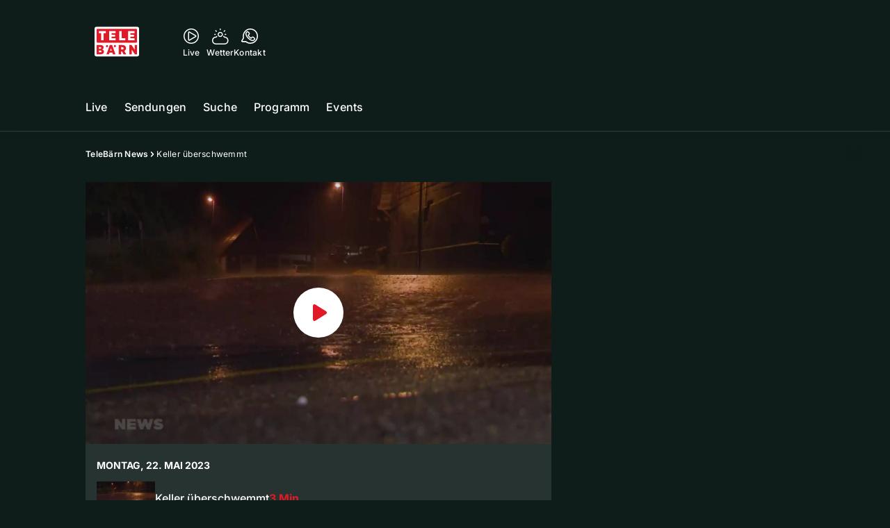

--- FILE ---
content_type: text/html; charset=utf-8
request_url: https://www.telebaern.tv/telebaern-news/keller-ueberschwemmt-151649708
body_size: 48863
content:
<!DOCTYPE html>
    <html lang="de-ch" prefix="og: http://ogp.me/ns#">
      <head>
        <meta charset="utf-8">
        <meta name="viewport" content="width=device-width, initial-scale=1.0" />
        <script type="text/javascript">
          const _chameleonHasNativeCmp = (str) => {
              // expected format: chameleon, chameleon:native-cmp, chameleon:some_flag;native-cmp;other-flag, etc.
              const chameleonFlagsRegex = /chameleon(:(?<flags>[^\s\/]+))?/;
              const match = str.match(chameleonFlagsRegex);
              const flagsStr = (match && match.groups && match.groups.flags) || '';
              const flags = flagsStr.split(';');
              return flags.indexOf('native-cmp') >= 0;
          };

          if (navigator.userAgent.indexOf('chameleon') >= 0 && _chameleonHasNativeCmp(navigator.userAgent)) {
            window.cmp_noscreen = true;
          }
        </script>
        <script type="text/javascript" data-cmp-ab="1" src="https://cdn.consentmanager.net/delivery/autoblocking/9dab8bd3617ae.js" data-cmp-host="a.delivery.consentmanager.net" data-cmp-cdn="cdn.consentmanager.net" data-cmp-codesrc="1"></script>
        
        <script>
          window.__APOLLO_STATE__ = {"ROOT_QUERY":{"node({\"id\":\"NewsArticle:151649708\"})":{"type":"id","generated":false,"id":"NewsArticle:NewsArticle:151649708","typename":"NewsArticle"},"page":{"type":"id","generated":true,"id":"$ROOT_QUERY.page","typename":"Page"},"page({\"articleId\":\"151649708\",\"path\":\"\u002Ftelebaern-news\u002Fkeller-ueberschwemmt-151649708\",\"ressort\":\"telebaern-news\"})":{"type":"id","generated":true,"id":"$ROOT_QUERY.page({\"articleId\":\"151649708\",\"path\":\"\u002Ftelebaern-news\u002Fkeller-ueberschwemmt-151649708\",\"ressort\":\"telebaern-news\"})","typename":"Page"},"node({\"id\":\"HTMLSnippetAsset:161224382\"})":{"type":"id","generated":false,"id":"HTMLSnippetAsset:HTMLSnippetAsset:161224382","typename":"HTMLSnippetAsset"},"node({\"id\":\"HTMLSnippetAsset:163081773\"})":{"type":"id","generated":false,"id":"HTMLSnippetAsset:HTMLSnippetAsset:163081773","typename":"HTMLSnippetAsset"},"node({\"id\":\"NewsArticle:163236827\"})":{"type":"id","generated":false,"id":"NewsArticle:NewsArticle:163236827","typename":"NewsArticle"},"node({\"id\":\"NewsArticle:163225531\"})":{"type":"id","generated":false,"id":"NewsArticle:NewsArticle:163225531","typename":"NewsArticle"},"node({\"id\":\"NewsArticle:163236786\"})":{"type":"id","generated":false,"id":"NewsArticle:NewsArticle:163236786","typename":"NewsArticle"},"node({\"id\":\"NewsArticle:163206266\"})":{"type":"id","generated":false,"id":"NewsArticle:NewsArticle:163206266","typename":"NewsArticle"},"node({\"id\":\"NewsArticle:163226265\"})":{"type":"id","generated":false,"id":"NewsArticle:NewsArticle:163226265","typename":"NewsArticle"},"node({\"id\":\"NewsArticle:163236817\"})":{"type":"id","generated":false,"id":"NewsArticle:NewsArticle:163236817","typename":"NewsArticle"},"node({\"id\":\"NewsArticle:163226212\"})":{"type":"id","generated":false,"id":"NewsArticle:NewsArticle:163226212","typename":"NewsArticle"},"node({\"id\":\"NewsArticle:163225799\"})":{"type":"id","generated":false,"id":"NewsArticle:NewsArticle:163225799","typename":"NewsArticle"},"node({\"id\":\"NewsArticle:163236846\"})":{"type":"id","generated":false,"id":"NewsArticle:NewsArticle:163236846","typename":"NewsArticle"},"node({\"id\":\"NewsArticle:163236831\"})":{"type":"id","generated":false,"id":"NewsArticle:NewsArticle:163236831","typename":"NewsArticle"},"node({\"id\":\"NewsArticle:163221852\"})":{"type":"id","generated":false,"id":"NewsArticle:NewsArticle:163221852","typename":"NewsArticle"},"node({\"id\":\"NewsArticle:163220717\"})":{"type":"id","generated":false,"id":"NewsArticle:NewsArticle:163220717","typename":"NewsArticle"},"node({\"id\":\"NewsArticle:163219834\"})":{"type":"id","generated":false,"id":"NewsArticle:NewsArticle:163219834","typename":"NewsArticle"},"node({\"id\":\"NewsArticle:163220182\"})":{"type":"id","generated":false,"id":"NewsArticle:NewsArticle:163220182","typename":"NewsArticle"},"node({\"id\":\"NewsArticle:163211520\"})":{"type":"id","generated":false,"id":"NewsArticle:NewsArticle:163211520","typename":"NewsArticle"},"node({\"id\":\"NewsArticle:163212753\"})":{"type":"id","generated":false,"id":"NewsArticle:NewsArticle:163212753","typename":"NewsArticle"},"node({\"id\":\"NewsArticle:163211247\"})":{"type":"id","generated":false,"id":"NewsArticle:NewsArticle:163211247","typename":"NewsArticle"},"node({\"id\":\"NewsArticle:163210758\"})":{"type":"id","generated":false,"id":"NewsArticle:NewsArticle:163210758","typename":"NewsArticle"},"node({\"id\":\"NewsArticle:163210666\"})":{"type":"id","generated":false,"id":"NewsArticle:NewsArticle:163210666","typename":"NewsArticle"},"node({\"id\":\"NewsArticle:151649696\"})":{"type":"id","generated":false,"id":"NewsArticle:NewsArticle:151649696","typename":"NewsArticle"},"node({\"id\":\"NewsArticle:151649721\"})":{"type":"id","generated":false,"id":"NewsArticle:NewsArticle:151649721","typename":"NewsArticle"}},"Domain:Domain:telebaern":{"id":"Domain:telebaern","title":"TeleBaern","prolitterisMemberId":null,"navigation":{"type":"json","json":{"items":[{"title":"Live","href":"\u002Flive","highlight":"^\u002Flive.*","quicklink":true},{"title":"Sendungen","href":"\u002Fsendungen","highlight":"^\u002Fsendungen.*","quicklink":true},{"title":"Suche","href":"\u002Fsuche","highlight":"^\u002Fsuche.*"},{"title":"Programm","href":"\u002Fprogramm","highlight":"^\u002Fprogramm.*"},{"title":"Events","href":"\u002Fevents","highlight":"^\u002Fevents.*"}]}},"footer":{"type":"json","json":{"address":{"header":"AZ Regionalfernsehen AG","data":["TeleBärn","Dammweg 3","3013 Bern"]},"email":"redaktion@telebaern.ch","links":[{"title":"Jobs","href":"https:\u002F\u002Fchmedia.ch\u002Fjobs\u002F"},{"title":"Werbemöglichkeiten","href":"https:\u002F\u002Fchmediawerbung.ch\u002Fde\u002Fmarken\u002Ftelebarn"},{"title":"Empfang","href":"\u002Fueber-uns\u002Fempfang-132898360"},{"title":"Medienmitteilungen","href":"\u002Fueber-uns\u002Fmedienmitteilungen"},{"href":"\u002Fueber-uns\u002Fkontakt-132818567","title":"Kontakt"}],"bottomLinks":[{"href":"\u002Fueber-uns\u002Fdatenschutz-132818588","title":"Datenschutz"},{"href":"\u002Fueber-uns\u002Fimpressum-132818592","title":"Impressum"},{"href":"\u002Fueber-uns\u002Fwettbewerbsrichtlinien-153536517","title":"Wettbewerbsrichtlinien"}]}},"adswizzSettings":{"type":"json","json":{}},"adfreeRessortIds":{"type":"json","json":["NewsRessort:146774304","NewsRessort:143173603","NewsRessort:149480063","NewsRessort:137823802","NewsRessort:153422990","NewsRessort:153421580","NewsRessort:134164761","NewsRessort:160450932","NewsRessort:160281371","NewsRessort:140885842"]},"urls":{"type":"id","generated":true,"id":"$Domain:Domain:telebaern.urls","typename":"DomainURLs"},"seo":{"type":"id","generated":true,"id":"$Domain:Domain:telebaern.seo","typename":"DomainSEO"},"analytics":{"type":"id","generated":true,"id":"$Domain:Domain:telebaern.analytics","typename":"DomainAnalytics"},"iosAppId":null,"iosAffiliateCampaignToken":null,"iosAffiliateProviderToken":null,"contactUrl":"\u002Fueber-uns\u002Fkontakt-132818567","termsOfConditionsUrl":"\u002Fueber-uns\u002Fallgemeine-nutzungsbedingungen-153536608","privacyPolicyUrl":"\u002Fueber-uns\u002Fdatenschutzerklaerung-132818588","rulesOfCompetitionUrl":"\u002Fueber-uns\u002Fwettbewerbsrichtlinien-153536517","facebook":{"type":"id","generated":true,"id":"$Domain:Domain:telebaern.facebook","typename":"DomainFacebook"},"instagram":{"type":"id","generated":true,"id":"$Domain:Domain:telebaern.instagram","typename":"DomainInstagram"},"whatsApp":{"type":"id","generated":true,"id":"$Domain:Domain:telebaern.whatsApp","typename":"DomainWhatsApp"},"twitter":{"type":"id","generated":true,"id":"$Domain:Domain:telebaern.twitter","typename":"DomainTwitter"},"tiktok":{"type":"id","generated":true,"id":"$Domain:Domain:telebaern.tiktok","typename":"DomainTiktok"},"email":{"type":"id","generated":true,"id":"$Domain:Domain:telebaern.email","typename":"DomainEmail"},"radio":{"type":"id","generated":true,"id":"$Domain:Domain:telebaern.radio","typename":"DomainRadio"},"audienzz":{"type":"id","generated":true,"id":"$Domain:Domain:telebaern.audienzz","typename":"DomainAudienzz"},"adPlaceholderSettings":{"type":"json","json":{}},"vast":{"type":"id","generated":true,"id":"$Domain:Domain:telebaern.vast","typename":"DomainVast"},"kaltura":{"type":"id","generated":true,"id":"$Domain:Domain:telebaern.kaltura","typename":"DomainKaltura"},"traffic":{"type":"id","generated":true,"id":"$Domain:Domain:telebaern.traffic","typename":"DomainTraffic"},"oneSignal":{"type":"id","generated":true,"id":"$Domain:Domain:telebaern.oneSignal","typename":"DomainOneSignal"},"consentManager":{"type":"id","generated":true,"id":"$Domain:Domain:telebaern.consentManager","typename":"DomainConsentManager"},"disqus":{"type":"id","generated":true,"id":"$Domain:Domain:telebaern.disqus","typename":"DomainDisqus"},"comscore":{"type":"id","generated":true,"id":"$Domain:Domain:telebaern.comscore","typename":"DomainComScore"},"kameleoon":{"type":"id","generated":true,"id":"$Domain:Domain:telebaern.kameleoon","typename":"DomainKameleoon"},"__typename":"Domain"},"$Domain:Domain:telebaern.urls":{"domainName":"www.telebaern.tv","__typename":"DomainURLs"},"$Domain:Domain:telebaern.seo":{"title":"TeleBärn","description":"Das aktuelle Fernsehprogramm von TeleBärn und vieles mehr. Jetzt online schauen!","keywords":"bern, bärn, tv, regional, fernsehen, schweiz, bundeshauptstadt, bund, bundesrat, berner oberland","__typename":"DomainSEO"},"$Domain:Domain:telebaern.analytics":{"googleAnayticsId":"UA-51124750-27","gtmAccountId":"GTM-NNZDZL7","gtmAuth":"uymJfz4ifYluTr7vE-J9hg","gtmPreview":"env-2","__typename":"DomainAnalytics"},"$Domain:Domain:telebaern.facebook":{"appId":null,"shareUrl":null,"__typename":"DomainFacebook"},"$Domain:Domain:telebaern.instagram":{"shareUrl":null,"__typename":"DomainInstagram"},"$Domain:Domain:telebaern.whatsApp":{"shareUrl":null,"__typename":"DomainWhatsApp"},"$Domain:Domain:telebaern.twitter":{"account":null,"__typename":"DomainTwitter"},"$Domain:Domain:telebaern.tiktok":{"account":null,"__typename":"DomainTiktok"},"$Domain:Domain:telebaern.email":{"contact":"","__typename":"DomainEmail"},"$Domain:Domain:telebaern.radio":{"videoLiveStreamUrl":"","__typename":"DomainRadio"},"$Domain:Domain:telebaern.audienzz":{"scriptUrl":"https:\u002F\u002Fadnz.co\u002Fheader.js?adTagId=3","ProviderId":"3092685605822320600","__typename":"DomainAudienzz"},"$Domain:Domain:telebaern.vast":{"preRollUrl":"https:\u002F\u002Fsecure.adnxs.com\u002Fptv?id=13640432&gdpr=1&gdpr_consent={{TC}}&referrer=telebaern.tv&kw_position=instream,pre-roll","midRollUrl":"https:\u002F\u002Fsecure.adnxs.com\u002Fptv?id=14996781&gdpr=1&gdpr_consent={{TC}}&referrer=telebaern.tv&kw_position=instream,mid-roll","midRollDelay":300,"postRollUrl":"https:\u002F\u002Fsecure.adnxs.com\u002Fptv?id=13640433&gdpr=1&gdpr_consent={{TC}}&referrer=telebaern.tv&kw_position=instream,post-roll","__typename":"DomainVast"},"$Domain:Domain:telebaern.kaltura":{"playerId":"47625163","__typename":"DomainKaltura"},"$Domain:Domain:telebaern.traffic":{"hotline":null,"__typename":"DomainTraffic"},"$Domain:Domain:telebaern.oneSignal":{"appId":"80293492-aa65-4974-9705-b6ce905bff41","__typename":"DomainOneSignal"},"$Domain:Domain:telebaern.consentManager":{"codeId":"9dab8bd3617ae","enabledInMobileApps":true,"host":"a.delivery.consentmanager.net","__typename":"DomainConsentManager"},"$Domain:Domain:telebaern.disqus":{"shortname":null,"__typename":"DomainDisqus"},"$Domain:Domain:telebaern.comscore":{"publisherId":"28041010","channelId":"*:8078, web:0891","__typename":"DomainComScore"},"$Domain:Domain:telebaern.kameleoon":{"siteCode":"","timeout":1000,"__typename":"DomainKameleoon"},"$ROOT_QUERY.page":{"domain":{"type":"id","generated":false,"id":"Domain:Domain:telebaern","typename":"Domain"},"__typename":"Page"},"$ROOT_QUERY.page({\"articleId\":\"151649708\",\"path\":\"\u002Ftelebaern-news\u002Fkeller-ueberschwemmt-151649708\",\"ressort\":\"telebaern-news\"})":{"name":"tvregional:telebaern:newsarticle","pixelUrl":"\u002F__stats\u002Fcount\u002Farticle?id=151649708&kind=newsarticle&domain=telebaern","context":{"type":"id","generated":false,"id":"NewsArticle:NewsArticle:151649708","typename":"NewsArticle"},"__typename":"Page","layout({\"prefix\":\"pwa\"})":{"type":"id","generated":true,"id":"$ROOT_QUERY.page({\"articleId\":\"151649708\",\"path\":\"\u002Ftelebaern-news\u002Fkeller-ueberschwemmt-151649708\",\"ressort\":\"telebaern-news\"}).layout({\"prefix\":\"pwa\"})","typename":"PageLayout"}},"NewsArticle:NewsArticle:151649708":{"__typename":"NewsArticle","id":"NewsArticle:151649708","baseType":"NewsArticle","title":"Keller überschwemmt","lead":"Es hat so viel geregnet, dass gleich mehrere Keller überschwemmt wurden. Das viele Regenwasser hat in Baggwil bei Seedorf die Strassen geflutet. Bereits im 2021 gab es dort Überschwemmungen.","text":"","contextLabel":"","labelType":"","keywords":{"type":"json","json":[]},"identifier":null,"features":{"type":"id","generated":true,"id":"$NewsArticle:NewsArticle:151649708.features","typename":"NewsArticleFeatures"},"mainRessort":{"type":"id","generated":true,"id":"$NewsArticle:NewsArticle:151649708.mainRessort","typename":"NewsRessort"},"ressorts":[{"type":"id","generated":false,"id":"NewsRessort:NewsRessort:132815283","typename":"NewsRessort"}],"freelancer":null,"authors":[],"source({\"blacklist\":true})":null,"source({\"blacklist\":false})":{"type":"id","generated":true,"id":"$NewsArticle:NewsArticle:151649708.source({\"blacklist\":false})","typename":"Source"},"urls":{"type":"id","generated":true,"id":"$NewsArticle:NewsArticle:151649708.urls","typename":"NewsArticleURLs"},"og":{"type":"id","generated":true,"id":"$NewsArticle:NewsArticle:151649708.og","typename":"NewsArticleOG"},"seo":{"type":"id","generated":true,"id":"$NewsArticle:NewsArticle:151649708.seo","typename":"NewsArticleSEO"},"dc":{"type":"id","generated":true,"id":"$NewsArticle:NewsArticle:151649708.dc","typename":"DublinCore"},"ogImage":{"type":"id","generated":true,"id":"$NewsArticle:NewsArticle:151649708.ogImage","typename":"RelatedVideo"},"mainAsset":{"type":"id","generated":true,"id":"$NewsArticle:NewsArticle:151649708.mainAsset","typename":"RelatedVideo"},"blocks":[],"sponsors({\"lookupOnRessortHeaders\":true})":[],"nextPlayableArticle({\"playType\":\"VIDEO\"})":null,"blocks({\"autoRecommendations\":\"top\"})":[],"tvMeta":{"type":"id","generated":true,"id":"$NewsArticle:NewsArticle:151649708.tvMeta","typename":"NewsArticleTvMeta"},"tvPlaylist":{"type":"id","generated":true,"id":"$NewsArticle:NewsArticle:151649708.tvPlaylist","typename":"NewsArticleTvPlaylist"},"displayDate({})":"2023-05-22T17:00:59+00:00","teaserImage":{"type":"id","generated":true,"id":"$NewsArticle:NewsArticle:151649708.teaserImage","typename":"RelatedVideo"}},"$NewsArticle:NewsArticle:151649708.features":{"hasRelationType({\"assetType\":\"IMAGE_GALLERY\",\"enrichmentType\":\"IMAGE_GALLERY\"})":false,"hasRelationType({\"assetType\":\"VIDEO\",\"enrichmentType\":\"VIDEO\"})":true,"isPlayable({\"playType\":\"VIDEO\"})":true,"__typename":"NewsArticleFeatures","isPlayable({\"playType\":\"AUDIO\"})":false},"$NewsArticle:NewsArticle:151649708.mainRessort":{"title":"TeleBärn News","urlpart":"telebaern-news","parent":null,"__typename":"NewsRessort","id":"NewsRessort:132815283"},"NewsRessort:NewsRessort:132815283":{"id":"NewsRessort:132815283","urlpart":"telebaern-news","title":"TeleBärn News","parent":null,"domains":[{"type":"id","generated":false,"id":"Domain:Domain:telebaern","typename":"Domain"}],"__typename":"NewsRessort"},"$NewsArticle:NewsArticle:151649708.source({\"blacklist\":false})":{"title":"TeleBaern","__typename":"Source"},"$NewsArticle:NewsArticle:151649708.urls":{"absolute":"https:\u002F\u002Fwww.telebaern.tv\u002Ftelebaern-news\u002Fkeller-ueberschwemmt-151649708","relative":"\u002Ftelebaern-news\u002Fkeller-ueberschwemmt-151649708","canonical":"https:\u002F\u002Fwww.telebaern.tv\u002Ftelebaern-news\u002Fkeller-ueberschwemmt-151649708","canonical({\"currentSkin\":true})":"https:\u002F\u002Fwww.telebaern.tv\u002Ftelebaern-news\u002Fkeller-ueberschwemmt-151649708","__typename":"NewsArticleURLs"},"$NewsArticle:NewsArticle:151649708.og":{"title":null,"__typename":"NewsArticleOG"},"$NewsArticle:NewsArticle:151649708.seo":{"title":"","description":"","index":true,"follow":true,"__typename":"NewsArticleSEO"},"$NewsArticle:NewsArticle:151649708.dc":{"created":"2023-05-22T16:46:21+00:00","modified":"2023-05-22T17:08:59+00:00","effective":"2023-05-22T17:00:59+00:00","__typename":"DublinCore"},"$NewsArticle:NewsArticle:151649708.ogImage.image":{"imageUrl({\"name\":\"n-large2x-16x9-far\"})":"https:\u002F\u002Fstatic.az-cdn.ch\u002F__ip\u002FfmNNjREBkqYsvAhkbCMyEMC7ITw\u002Fe9773a4c04a72f7e7ccdfd62fb42f413e1a8a4ea\u002Fn-large2x-16x9-far","__typename":"ImageOnAssetRelation"},"$NewsArticle:NewsArticle:151649708.ogImage":{"image":{"type":"id","generated":true,"id":"$NewsArticle:NewsArticle:151649708.ogImage.image","typename":"ImageOnAssetRelation"},"__typename":"RelatedVideo"},"$NewsArticle:NewsArticle:151649708.mainAsset":{"assetId":"Asset:151650018","title":"Unwetter in Baggwil","description":"Es hat so viel geregnet, dass gleich mehrere Keller überschwemmt wurden. Das viele Regenwasser hat in Baggwil bei Seedorf die Strassen geflutet. Bereits im 2021 gab es dort Überschwemmungen.","image":{"type":"id","generated":true,"id":"$NewsArticle:NewsArticle:151649708.mainAsset.image","typename":"ImageOnAssetRelation"},"__typename":"RelatedVideo","video":{"type":"id","generated":true,"id":"$NewsArticle:NewsArticle:151649708.mainAsset.video","typename":"VideoOnRelation"},"asset":{"type":"id","generated":true,"id":"$NewsArticle:NewsArticle:151649708.mainAsset.asset","typename":"VideoAsset"}},"$NewsArticle:NewsArticle:151649708.mainAsset.image":{"imageUrl({\"name\":\"base-url\"})":"https:\u002F\u002Fstatic.az-cdn.ch\u002F__ip\u002FfmNNjREBkqYsvAhkbCMyEMC7ITw\u002Fe9773a4c04a72f7e7ccdfd62fb42f413e1a8a4ea\u002F","processParams":{"type":"id","generated":true,"id":"$NewsArticle:NewsArticle:151649708.mainAsset.image.processParams","typename":"ImageProcessParams"},"originalInfo":{"type":"id","generated":true,"id":"$NewsArticle:NewsArticle:151649708.mainAsset.image.originalInfo","typename":"ImageInfo"},"source({\"blacklist\":true})":{"type":"id","generated":true,"id":"$NewsArticle:NewsArticle:151649708.mainAsset.image.source({\"blacklist\":true})","typename":"Source"},"__typename":"ImageOnAssetRelation","imageUrl({\"name\":\"n-large2x-16x9-far\"})":"https:\u002F\u002Fstatic.az-cdn.ch\u002F__ip\u002FfmNNjREBkqYsvAhkbCMyEMC7ITw\u002Fe9773a4c04a72f7e7ccdfd62fb42f413e1a8a4ea\u002Fn-large2x-16x9-far","imageUrl({\"name\":\"n-large2x-1x1-far\"})":"https:\u002F\u002Fstatic.az-cdn.ch\u002F__ip\u002FfmNNjREBkqYsvAhkbCMyEMC7ITw\u002Fe9773a4c04a72f7e7ccdfd62fb42f413e1a8a4ea\u002Fn-large2x-1x1-far","imageUrl({\"name\":\"n-large2x-4x3-far\"})":"https:\u002F\u002Fstatic.az-cdn.ch\u002F__ip\u002FfmNNjREBkqYsvAhkbCMyEMC7ITw\u002Fe9773a4c04a72f7e7ccdfd62fb42f413e1a8a4ea\u002Fn-large2x-4x3-far"},"$NewsArticle:NewsArticle:151649708.mainAsset.image.processParams":{"cropWidth":null,"cropHeight":null,"__typename":"ImageProcessParams"},"$NewsArticle:NewsArticle:151649708.mainAsset.image.originalInfo":{"width":1920,"height":1080,"__typename":"ImageInfo"},"$NewsArticle:NewsArticle:151649708.mainAsset.image.source({\"blacklist\":true})":{"url":null,"title":null,"__typename":"Source"},"$NewsArticle:NewsArticle:151649708.mainAsset.video.kaltura":{"kalturaId":"1_8ks61402","meta":{"type":"id","generated":true,"id":"$NewsArticle:NewsArticle:151649708.mainAsset.video.kaltura.meta","typename":"KalturaMeta"},"__typename":"KalturaData"},"$NewsArticle:NewsArticle:151649708.mainAsset.video.kaltura.meta":{"categories":{"type":"json","json":[]},"duration":123,"playbackContext":{"type":"id","generated":true,"id":"$NewsArticle:NewsArticle:151649708.mainAsset.video.kaltura.meta.playbackContext","typename":"KalturaPlaybackContext"},"tags":{"type":"json","json":[]},"__typename":"KalturaMeta"},"$NewsArticle:NewsArticle:151649708.mainAsset.video.kaltura.meta.playbackContext.sources.0":{"drm":[],"format":"mpegdash","url":"https:\u002F\u002Fcdnapisec.kaltura.com\u002Fp\u002F1719221\u002Fsp\u002F1719221\u002FplayManifest\u002FentryId\u002F1_8ks61402\u002FflavorIds\u002F1_l75mofju,1_94gxeln1,1_x2w1ohcb,1_ls4e8qbh\u002FdeliveryProfileId\u002F23962\u002Fprotocol\u002Fhttps\u002Fformat\u002Fmpegdash\u002Fmanifest.mpd","__typename":"KalturaPlaybackSource"},"$NewsArticle:NewsArticle:151649708.mainAsset.video.kaltura.meta.playbackContext.sources.1":{"drm":[],"format":"mpegdash","url":"https:\u002F\u002Fcdnapisec.kaltura.com\u002Fp\u002F1719221\u002Fsp\u002F1719221\u002FplayManifest\u002FentryId\u002F1_8ks61402\u002FflavorIds\u002F1_l75mofju,1_94gxeln1,1_x2w1ohcb,1_ls4e8qbh\u002FdeliveryProfileId\u002F23952\u002Fprotocol\u002Fhttps\u002Fformat\u002Fmpegdash\u002Fmanifest.mpd","__typename":"KalturaPlaybackSource"},"$NewsArticle:NewsArticle:151649708.mainAsset.video.kaltura.meta.playbackContext.sources.2":{"drm":[],"format":"applehttp","url":"https:\u002F\u002Fcdnapisec.kaltura.com\u002Fp\u002F1719221\u002Fsp\u002F1719221\u002FplayManifest\u002FentryId\u002F1_8ks61402\u002FflavorIds\u002F1_l75mofju,1_94gxeln1,1_x2w1ohcb,1_ls4e8qbh\u002FdeliveryProfileId\u002F23942\u002Fprotocol\u002Fhttps\u002Fformat\u002Fapplehttp\u002Fa.m3u8","__typename":"KalturaPlaybackSource"},"$NewsArticle:NewsArticle:151649708.mainAsset.video.kaltura.meta.playbackContext.sources.3":{"drm":[],"format":"applehttp","url":"https:\u002F\u002Fcdnapisec.kaltura.com\u002Fp\u002F1719221\u002Fsp\u002F1719221\u002FplayManifest\u002FentryId\u002F1_8ks61402\u002FflavorIds\u002F1_l75mofju,1_94gxeln1,1_x2w1ohcb,1_ls4e8qbh\u002FdeliveryProfileId\u002F23932\u002Fprotocol\u002Fhttps\u002Fformat\u002Fapplehttp\u002Fa.m3u8","__typename":"KalturaPlaybackSource"},"$NewsArticle:NewsArticle:151649708.mainAsset.video.kaltura.meta.playbackContext.sources.4":{"drm":[],"format":"url","url":"https:\u002F\u002Fcdnapisec.kaltura.com\u002Fp\u002F1719221\u002Fsp\u002F1719221\u002FplayManifest\u002FentryId\u002F1_8ks61402\u002FflavorIds\u002F1_l75mofju,1_94gxeln1,1_x2w1ohcb,1_ls4e8qbh\u002FdeliveryProfileId\u002F23922\u002Fprotocol\u002Fhttps\u002Fformat\u002Furl\u002Fname\u002Fa.mp4","__typename":"KalturaPlaybackSource"},"$NewsArticle:NewsArticle:151649708.mainAsset.video.kaltura.meta.playbackContext.sources.5":{"drm":[],"format":"url","url":"https:\u002F\u002Fcdnapisec.kaltura.com\u002Fp\u002F1719221\u002Fsp\u002F1719221\u002FplayManifest\u002FentryId\u002F1_8ks61402\u002FflavorIds\u002F1_l75mofju,1_94gxeln1,1_x2w1ohcb,1_ls4e8qbh\u002FdeliveryProfileId\u002F23972\u002Fprotocol\u002Fhttps\u002Fformat\u002Furl\u002Fname\u002Fa.mp4","__typename":"KalturaPlaybackSource"},"$NewsArticle:NewsArticle:151649708.mainAsset.video.kaltura.meta.playbackContext.sources.6":{"drm":[],"format":"hdnetworkmanifest","url":"https:\u002F\u002Fcdnapisec.kaltura.com\u002Fp\u002F1719221\u002Fsp\u002F1719221\u002FplayManifest\u002FentryId\u002F1_8ks61402\u002FflavorIds\u002F1_l75mofju,1_94gxeln1,1_x2w1ohcb,1_ls4e8qbh\u002FdeliveryProfileId\u002F23912\u002Fprotocol\u002Fhttps\u002Fformat\u002Fhdnetworkmanifest\u002Fmanifest.f4m","__typename":"KalturaPlaybackSource"},"$NewsArticle:NewsArticle:151649708.mainAsset.video.kaltura.meta.playbackContext":{"sources":[{"type":"id","generated":true,"id":"$NewsArticle:NewsArticle:151649708.mainAsset.video.kaltura.meta.playbackContext.sources.0","typename":"KalturaPlaybackSource"},{"type":"id","generated":true,"id":"$NewsArticle:NewsArticle:151649708.mainAsset.video.kaltura.meta.playbackContext.sources.1","typename":"KalturaPlaybackSource"},{"type":"id","generated":true,"id":"$NewsArticle:NewsArticle:151649708.mainAsset.video.kaltura.meta.playbackContext.sources.2","typename":"KalturaPlaybackSource"},{"type":"id","generated":true,"id":"$NewsArticle:NewsArticle:151649708.mainAsset.video.kaltura.meta.playbackContext.sources.3","typename":"KalturaPlaybackSource"},{"type":"id","generated":true,"id":"$NewsArticle:NewsArticle:151649708.mainAsset.video.kaltura.meta.playbackContext.sources.4","typename":"KalturaPlaybackSource"},{"type":"id","generated":true,"id":"$NewsArticle:NewsArticle:151649708.mainAsset.video.kaltura.meta.playbackContext.sources.5","typename":"KalturaPlaybackSource"},{"type":"id","generated":true,"id":"$NewsArticle:NewsArticle:151649708.mainAsset.video.kaltura.meta.playbackContext.sources.6","typename":"KalturaPlaybackSource"}],"__typename":"KalturaPlaybackContext"},"$NewsArticle:NewsArticle:151649708.mainAsset.video":{"kaltura":{"type":"id","generated":true,"id":"$NewsArticle:NewsArticle:151649708.mainAsset.video.kaltura","typename":"KalturaData"},"source({\"blacklist\":true})":null,"__typename":"VideoOnRelation"},"$NewsArticle:NewsArticle:151649708.mainAsset.asset":{"keywords":{"type":"json","json":[]},"dc":{"type":"id","generated":true,"id":"$NewsArticle:NewsArticle:151649708.mainAsset.asset.dc","typename":"DublinCore"},"__typename":"VideoAsset"},"$NewsArticle:NewsArticle:151649708.mainAsset.asset.dc":{"created":"2023-05-22T17:08:50+00:00","__typename":"DublinCore"},"$ROOT_QUERY.page({\"articleId\":\"151649708\",\"path\":\"\u002Ftelebaern-news\u002Fkeller-ueberschwemmt-151649708\",\"ressort\":\"telebaern-news\"}).layout({\"prefix\":\"pwa\"})":{"name":"2025-newsarticle-ohne-gamification","content":{"type":"json","json":{"content":[{"type":"ContentContainer","content":[{"type":"GridItem","xs":12,"content":[{"type":"Ad","id":"adnz_wideboard_1","class":"custom-ad-class","mediaQuery":"(min-width: 1440px) and (max-width: 3000px)"}]}]},{"type":"ArticleDetail","config":{"adBeforeParagraph":3,"adShouldFloat":false,"adBottomId":"adnz_wideboard_2"},"playlist":[{"type":"UpNext","content":[{"type":"GridItem","xs":12,"content":[{"type":"Slot","group":"playlist","teaser":"VideoTeaser","groupIndex":0,"slotItemType":"playlistmanager","contextId":"NewsArticle:151649708","contextType":"NewsArticle"}]},{"type":"GridItem","xs":12,"content":[{"type":"Slot","group":"playlist","teaser":"VideoTeaser","groupIndex":1,"slotItemType":"playlistmanager","contextId":"NewsArticle:151649696","contextType":"NewsArticle"}]},{"type":"GridItem","xs":12,"content":[{"type":"Slot","group":"playlist","teaser":"VideoTeaser","groupIndex":2,"slotItemType":"playlistmanager","contextId":"NewsArticle:151649721","contextType":"NewsArticle"}]},{"type":"GridItem","xs":12,"content":[{"type":"Slot","group":"playlist","teaser":"VideoTeaser","groupIndex":3,"slotItemType":"playlistmanager"}]},{"type":"GridItem","xs":12,"content":[{"type":"Slot","group":"playlist","teaser":"VideoTeaser","groupIndex":4,"slotItemType":"playlistmanager"}]},{"type":"GridItem","xs":12,"content":[{"type":"Slot","group":"playlist","teaser":"VideoTeaser","groupIndex":5,"slotItemType":"playlistmanager"}]},{"type":"GridItem","xs":12,"content":[{"type":"Slot","group":"playlist","teaser":"VideoTeaser","groupIndex":6,"slotItemType":"playlistmanager"}]},{"type":"GridItem","xs":12,"content":[{"type":"Slot","group":"playlist","teaser":"VideoTeaser","groupIndex":7,"slotItemType":"playlistmanager"}]},{"type":"GridItem","xs":12,"content":[{"type":"Slot","group":"playlist","teaser":"VideoTeaser","groupIndex":8,"slotItemType":"playlistmanager"}]},{"type":"GridItem","xs":12,"content":[{"type":"Slot","group":"playlist","teaser":"VideoTeaser","groupIndex":9,"slotItemType":"playlistmanager"}]},{"type":"GridItem","xs":12,"content":[{"type":"Slot","group":"playlist","teaser":"VideoTeaser","groupIndex":10}]},{"type":"GridItem","xs":12,"content":[{"type":"Slot","group":"playlist","teaser":"VideoTeaser","groupIndex":11}]},{"type":"GridItem","xs":12,"content":[{"type":"Slot","group":"playlist","teaser":"VideoTeaser","groupIndex":12}]},{"type":"GridItem","xs":12,"content":[{"type":"Slot","group":"playlist","teaser":"VideoTeaser","groupIndex":13}]},{"type":"GridItem","xs":12,"content":[{"type":"Slot","group":"playlist","teaser":"VideoTeaser","groupIndex":14}]},{"type":"GridItem","xs":12,"content":[{"type":"Slot","group":"playlist","teaser":"VideoTeaser","groupIndex":15}]},{"type":"GridItem","xs":12,"content":[{"type":"Slot","group":"playlist","teaser":"VideoTeaser","groupIndex":16}]},{"type":"GridItem","xs":12,"content":[{"type":"Slot","group":"playlist","teaser":"VideoTeaser","groupIndex":17}]},{"type":"GridItem","xs":12,"content":[{"type":"Slot","group":"playlist","teaser":"VideoTeaser","groupIndex":18}]},{"type":"GridItem","xs":12,"content":[{"type":"Slot","group":"playlist","teaser":"VideoTeaser","groupIndex":19}]}]},{"type":"GridItem","xs":12,"content":[{"type":"Ad","id":"adnz_halfpage_1"}]}],"afterBody":[{"type":"LinkedArticles","grid":{"xs":12,"sm":4},"header":{"title":"Alle Beiträge:","type":"h3","alignment":"left"}}]},{"type":"ContentContainer","content":[{"type":"GridItem","xs":12,"content":[{"type":"HTML","html":"\u003Cstyle\u003E\n.up-next__title {margin-top: 8px;}\n@media screen and (max-width: 480px){\n  .light-border { background-color: inherit !important;}\n  div[class^=StyledCoinCounter] { bottom: 4px !important; right: 6px !important;}\n  div[class^=StyledPlayerPoints] { width:14px !important; height: 14px !important;}\n}\n\u003C\u002Fstyle\u003E\n"}]},{"type":"GridItem","xs":12,"content":{"type":"Slot","group":"stickySocialBar-widget","groupIndex":0,"slotItemType":"htmlsnippet","contextId":"HTMLSnippetAsset:161224382","contextType":"HTMLSnippetAsset"}},{"type":"GridItem","xs":12,"content":{"type":"Slot","group":"appDownloadWidget","groupIndex":0,"slotItemType":"htmlsnippet","contextId":"HTMLSnippetAsset:163081773","contextType":"HTMLSnippetAsset"}},{"type":"Spacer","spacing":40},{"type":"GridItem","xs":12,"sm":12,"md":12,"content":{"type":"TeaserRail","title":"Meistgesehen","className":"meistgesehen","highlight":true,"sliderContent":[{"type":"Slot","group":"am-meisten-gesehen","groupIndex":0,"slotItemType":"mostclicked","contextId":"NewsArticle:163225531","contextType":"NewsArticle"},{"type":"Slot","group":"am-meisten-gesehen","groupIndex":1,"slotItemType":"mostclicked","contextId":"NewsArticle:163236786","contextType":"NewsArticle"},{"type":"Slot","group":"am-meisten-gesehen","groupIndex":2,"slotItemType":"mostclicked","contextId":"NewsArticle:163236827","contextType":"NewsArticle"},{"type":"Slot","group":"am-meisten-gesehen","groupIndex":3,"slotItemType":"mostclicked","contextId":"NewsArticle:163206266","contextType":"NewsArticle"},{"type":"Slot","group":"am-meisten-gesehen","groupIndex":4,"slotItemType":"mostclicked","contextId":"NewsArticle:163226265","contextType":"NewsArticle"},{"type":"Slot","group":"am-meisten-gesehen","groupIndex":5,"slotItemType":"mostclicked","contextId":"NewsArticle:163236817","contextType":"NewsArticle"},{"type":"Slot","group":"am-meisten-gesehen","groupIndex":6,"slotItemType":"mostclicked","contextId":"NewsArticle:163226212","contextType":"NewsArticle"},{"type":"Slot","group":"am-meisten-gesehen","groupIndex":7,"slotItemType":"mostclicked","contextId":"NewsArticle:163225799","contextType":"NewsArticle"},{"type":"Slot","group":"am-meisten-gesehen","groupIndex":8,"slotItemType":"mostclicked","contextId":"NewsArticle:163236831","contextType":"NewsArticle"},{"type":"Slot","group":"am-meisten-gesehen","groupIndex":9,"slotItemType":"mostclicked","contextId":"NewsArticle:163236846","contextType":"NewsArticle"}]}},{"type":"Spacer","spacing":40},{"type":"GridItem","xs":12,"sm":12,"md":12,"content":{"type":"TeaserRail","title":"Weitere News","subtitle":"Videos aus der Region, der Schweiz und aller Welt","sliderContent":[{"type":"Slot","group":"videoUnitRailItem","groupIndex":0,"slotItemType":"newsmanager","newsmanager":{"name":"news_ressort_133188436","title":"telebaern : News"},"contextId":"NewsArticle:163225531","contextType":"NewsArticle"},{"type":"Slot","group":"videoUnitRailItem","groupIndex":1,"slotItemType":"newsmanager","newsmanager":{"name":"news_ressort_133188436","title":"telebaern : News"},"contextId":"NewsArticle:163221852","contextType":"NewsArticle"},{"type":"Slot","group":"videoUnitRailItem","groupIndex":2,"slotItemType":"newsmanager","newsmanager":{"name":"news_ressort_133188436","title":"telebaern : News"},"contextId":"NewsArticle:163220717","contextType":"NewsArticle"},{"type":"Slot","group":"videoUnitRailItem","groupIndex":3,"slotItemType":"newsmanager","newsmanager":{"name":"news_ressort_133188436","title":"telebaern : News"},"contextId":"NewsArticle:163220182","contextType":"NewsArticle"},{"type":"Slot","group":"videoUnitRailItem","groupIndex":4,"slotItemType":"newsmanager","newsmanager":{"name":"news_ressort_133188436","title":"telebaern : News"},"contextId":"NewsArticle:163219834","contextType":"NewsArticle"},{"type":"Slot","group":"videoUnitRailItem","groupIndex":5,"slotItemType":"newsmanager","newsmanager":{"name":"news_ressort_133188436","title":"telebaern : News"},"contextId":"NewsArticle:163212753","contextType":"NewsArticle"},{"type":"Slot","group":"videoUnitRailItem","groupIndex":6,"slotItemType":"newsmanager","newsmanager":{"name":"news_ressort_133188436","title":"telebaern : News"},"contextId":"NewsArticle:163211520","contextType":"NewsArticle"},{"type":"Slot","group":"videoUnitRailItem","groupIndex":7,"slotItemType":"newsmanager","newsmanager":{"name":"news_ressort_133188436","title":"telebaern : News"},"contextId":"NewsArticle:163211247","contextType":"NewsArticle"},{"type":"Slot","group":"videoUnitRailItem","groupIndex":8,"slotItemType":"newsmanager","newsmanager":{"name":"news_ressort_133188436","title":"telebaern : News"},"contextId":"NewsArticle:163210758","contextType":"NewsArticle"},{"type":"Slot","group":"videoUnitRailItem","groupIndex":9,"slotItemType":"newsmanager","newsmanager":{"name":"news_ressort_133188436","title":"telebaern : News"},"contextId":"NewsArticle:163210666","contextType":"NewsArticle"}]}}]}]}},"__typename":"PageLayout"},"$NewsArticle:NewsArticle:151649708.tvMeta":{"importId":null,"seasonNr":null,"episodeNr":null,"__typename":"NewsArticleTvMeta"},"$NewsArticle:NewsArticle:151649708.tvPlaylist.parent":{"title":"Montag, 22. Mai 2023","tvMeta":{"type":"id","generated":true,"id":"$NewsArticle:NewsArticle:151649708.tvPlaylist.parent.tvMeta","typename":"NewsArticleTvMeta"},"__typename":"SeriesNewsArticle","transmissions":{"type":"id","generated":true,"id":"$NewsArticle:NewsArticle:151649708.tvPlaylist.parent.transmissions","typename":"NewsArticleTransmissions"}},"$NewsArticle:NewsArticle:151649708.tvPlaylist.parent.tvMeta":{"importId":"TB-N230522-1800","seasonNr":"2023","episodeNr":"149","__typename":"NewsArticleTvMeta"},"$NewsArticle:NewsArticle:151649708.tvPlaylist.parent.transmissions.initial":{"startTime":"2023-05-22T16:00:00+00:00","domain":{"type":"id","generated":false,"id":"Domain:Domain:telebaern","typename":"Domain"},"__typename":"TvTransmission"},"$NewsArticle:NewsArticle:151649708.tvPlaylist.parent.transmissions":{"initial":{"type":"id","generated":true,"id":"$NewsArticle:NewsArticle:151649708.tvPlaylist.parent.transmissions.initial","typename":"TvTransmission"},"upcoming({\"size\":3})":[],"relevant({\"sources\":[\"transmission.last:336\",\"transmission.initial\"]})":{"type":"id","generated":true,"id":"$NewsArticle:NewsArticle:151649708.tvPlaylist.parent.transmissions.relevant({\"sources\":[\"transmission.last:336\",\"transmission.initial\"]})","typename":"TvTransmission"},"hasTransmission":true,"__typename":"NewsArticleTransmissions"},"$NewsArticle:NewsArticle:151649708.tvPlaylist.parent.transmissions.relevant({\"sources\":[\"transmission.last:336\",\"transmission.initial\"]})":{"domain":{"type":"id","generated":false,"id":"Domain:Domain:telebaern","typename":"Domain"},"__typename":"TvTransmission"},"$NewsArticle:NewsArticle:151649708.tvPlaylist":{"parent":{"type":"id","generated":true,"id":"$NewsArticle:NewsArticle:151649708.tvPlaylist.parent","typename":"SeriesNewsArticle"},"__typename":"NewsArticleTvPlaylist"},"HTMLSnippetAsset:HTMLSnippetAsset:161224382":{"__typename":"HTMLSnippetAsset","baseType":"HTMLSnippetAsset","id":"HTMLSnippetAsset:161224382","title":"TVR: Sticky Social Bar für Mobile","html":"\u003Cstyle\u003E\n@media screen and (max-width: 576px){\n\n.social-bar {\n    position: fixed;\n    z-index: 10000;\n    bottom: 0;\n    width: 100% !important;\n    max-width: 100%;\n    left: 0;\n    padding: 15px 10px;\n    background: var(--body-background-color);\n    border-top: 2px solid rgba(255, 255, 255, 0.08);\n}\n\n.social-bar__content {\n\tjustify-content: space-evenly;\n  \talign-items: center;\n}\n\n.social-bar__link {\n\theight: 40px !important;\n    width: 40px !important;\n}\n  \n.share-info {\n    font-size: 12px;\n  }\n  \n  .article-detail__breadcrumbs {\n  margin: 0;\n  }\n  \n\n  \n  .social-bar__content \u003E .social-bar__link:nth-child(5) {\n  order: 6;\n  }\n  \n  .social-bar__content \u003E .social-bar__link:nth-child(6) {\n  order: 5;\n  }  \n\n}\n  \n@media screen and (min-width: 576px){\n  \n  .social-bar {\n    margin-bottom: 16px;\n    padding: 24px;\n    width: 100% !important;\n    background: var(--chm-grey-900);\n  }\n  \n  .share-info {\n    display: inline-block;\n    padding-right: 16px;\n    opacity: .6;\n  }\n  \n  .social-bar__content {\n  \talign-items: center;\n  \n}\n  \n  .article-detail__text p {\n  line-height: 1.75rem !important;\n  font-weight: 400 !important;\n  }\n  \n  .image-asset-stoerer__caption--main {\n    display:none;\n  }\n  \n\u003C\u002Fstyle\u003E\n\u003C!--\n\u003Cscript\u003E\n  const container = document.querySelector('.social-bar__content');\n  const alreadyExists = container && container.querySelector('.share-info')?.textContent.trim() === 'Jetzt teilen';\n\n  if (!alreadyExists) {\n    const span = document.createElement('span');\n    span.className = 'share-info';\n    span.textContent = 'Jetzt teilen';\n    container?.prepend(span);\n  }\n\u003C\u002Fscript\u003E\n--\u003E\n\n\u003Cscript\u003E\n(function () {\n  function ensureShareInfo() {\n    const container = document.querySelector('.social-bar__content');\n    if (!container) return;\n\n    let shareInfo = container.querySelector('.share-info');\n    if (!shareInfo) {\n      shareInfo = document.createElement('span');\n      shareInfo.className = 'share-info';\n      shareInfo.textContent = 'Jetzt teilen';\n      container.prepend(shareInfo);\n    }\n  }\n\n  ensureShareInfo();\n\n  const observer = new MutationObserver(() =\u003E {\n    ensureShareInfo();\n  });\n\n  observer.observe(document.body, { childList: true, subtree: true });\n})();\n\u003C\u002Fscript\u003E\n\n\n\u003Cscript\u003E\n\n(function () {\n  let attempts = 0;\n  const maxAttempts = 2;\n  const delay = 300;\n\n  function getCanonicalPath() {\n    const canonicalTag = document.querySelector('link[rel=\"canonical\"]');\n    if (!canonicalTag) return null;\n\n    try {\n      const url = new URL(canonicalTag.href || canonicalTag.getAttribute('href'), location.origin);\n      return url.pathname + url.search + url.hash;\n    } catch {\n      return null;\n    }\n  }\n\n  function hideDuplicateTeaserLinks() {\n    const canonicalPath = getCanonicalPath();\n    if (!canonicalPath) return;\n\n    document.querySelectorAll('.teaser-rail a.teaser__link').forEach(link =\u003E {\n      let href = link.getAttribute('href') || '';\n\n      try {\n        const linkUrl = new URL(href, location.origin);\n        const linkPath = linkUrl.pathname + linkUrl.search + linkUrl.hash;\n\n        if (canonicalPath === linkPath) {\n          link.style.display = 'none';\n          console.log('Ausgeblendeter Link (relativer Pfad stimmt überein):', href);\n        } else {\n          link.style.display = '';\n        }\n      } catch {\n      }\n    });\n  }\n\n  function tryHide() {\n    if (attempts \u003E= maxAttempts) return;\n    attempts++;\n    hideDuplicateTeaserLinks();\n    setTimeout(tryHide, delay);\n  }\n\n  setTimeout(tryHide, delay);\n\n  const observer = new MutationObserver(() =\u003E {\n    hideDuplicateTeaserLinks();\n  });\n  observer.observe(document.body, { childList: true, subtree: true });\n})();\n\n\n\u003C\u002Fscript\u003E"},"HTMLSnippetAsset:HTMLSnippetAsset:163081773":{"__typename":"HTMLSnippetAsset","baseType":"HTMLSnippetAsset","id":"HTMLSnippetAsset:163081773","title":"[TVR] App-Download-Widget 2026","html":"\u003Cscript\u003E\nwindow.APP_DOWNLOAD_CONFIG = Object.freeze({\n  \"telezueri\": { name: \"TeleZüri\", ios: { url: \"https:\u002F\u002Fapps.apple.com\u002Fapp\u002Fapple-store\u002Fid1245067515?pt=210971&ct=web_widget_button&mt=8\", rating: \"4.4\" }, android: { url: \"https:\u002F\u002Fplay.google.com\u002Fstore\u002Fapps\u002Fdetails?id=ch.azmedien.telezuri&referrer=utm_source%3Dwebsite%26utm_medium%3Dmobile_widget%26utm_campaign%3Dapp_download_widget\", rating: \"4.7\" }, qr: \"https:\u002F\u002Fs3.eu-central-1.amazonaws.com\u002Fchm-static.ch\u002Ftv\u002FRedirects+Appstore+und+QR+Codes\u002Fqr-telezueri-app-prod.svg\" },\n  \"telem1\": { name: \"Tele M1\", ios: { url: \"https:\u002F\u002Fapps.apple.com\u002Fapp\u002Fapple-store\u002Fid1373636784?pt=210971&ct=web_widget_button&mt=8\", rating: \"4.7\" }, android: { url: \"https:\u002F\u002Fplay.google.com\u002Fstore\u002Fapps\u002Fdetails?id=ch.azmedien.telem1&referrer=utm_source%3Dwebsite%26utm_medium%3Dmobile_widget%26utm_campaign%3Dapp_download_widget\", rating: \"4.5\" }, qr: \"https:\u002F\u002Fs3.eu-central-1.amazonaws.com\u002Fchm-static.ch\u002Ftv\u002FRedirects+Appstore+und+QR+Codes\u002Fqr-telem1-app-prod.svg\" },\n  \"telebaern\": { name: \"TeleBärn\", ios: { url: \"https:\u002F\u002Fapps.apple.com\u002Fapp\u002Fapple-store\u002Fid1374769951?pt=210971&ct=web_widget_button&mt=8\", rating: \"4.5\" }, android: { url: \"https:\u002F\u002Fplay.google.com\u002Fstore\u002Fapps\u002Fdetails?id=ch.azmedien.telebaern&referrer=utm_source%3Dwebsite%26utm_medium%3Dmobile_widget%26utm_campaign%3Dapp_download_widget\", rating: \"4.4\" }, qr: \"https:\u002F\u002Fs3.eu-central-1.amazonaws.com\u002Fchm-static.ch\u002Ftv\u002FRedirects+Appstore+und+QR+Codes\u002Fqr-telebaern-app-prod.svg\" },\n  \"tele1\": { name: \"Tele1\", ios: { url: \"https:\u002F\u002Fapps.apple.com\u002Fapp\u002Fapple-store\u002Fid300899374?pt=210971&ct=web_widget_button&mt=8\", rating: \"4.7\" }, android: { url: \"https:\u002F\u002Fplay.google.com\u002Fstore\u002Fapps\u002Fdetails?id=ch.RadioPilatus.Android&referrer=utm_source%3Dwebsite%26utm_medium%3Dmobile_widget%26utm_campaign%3Dapp_download_widget\", rating: \"4.7\" }, qr: \"https:\u002F\u002Fs3.eu-central-1.amazonaws.com\u002Fchm-static.ch\u002Ftv\u002FRedirects+Appstore+und+QR+Codes\u002Fqr-tele1-app-prod.svg\" },\n  \"tvo\": { name: \"TVO\", ios: { url: \"https:\u002F\u002Fapps.apple.com\u002Fapp\u002Fapple-store\u002Fid1035320925?pt=210971&ct=web_widget_qr&mt=8\", rating: \"4.4\" }, android: { url: \"https:\u002F\u002Fplay.google.com\u002Fstore\u002Fapps\u002Fdetails?id=ch.nzz.fm1&referrer=utm_source%3Dwebsite%26utm_medium%3Dmobile_widget%26utm_campaign%3Dapp_download_widget\", rating: \"3.6\" }, qr: \"https:\u002F\u002Fs3.eu-central-1.amazonaws.com\u002Fchm-static.ch\u002Ftv\u002FRedirects+Appstore+und+QR+Codes\u002Fqr-tvo-app-prod.svg\" }  \n});\n\u003C\u002Fscript\u003E\n\n\u003Csection class=\"app-download\" data-app-download hidden\u003E\n  \u003Cdiv class=\"app-download__qr\"\u003E\u003Cimg alt=\"QR\"\u003E\u003C\u002Fdiv\u003E\n  \u003Cdiv class=\"app-download__content\"\u003E\n    \u003Cdiv class=\"app-download__brand-header\" hidden\u003E\n      \u003Cdiv class=\"app-download__brand-logo-container\"\u003E\u003C\u002Fdiv\u003E\n      \u003Cspan class=\"app-download__brand-label\"\u003ETIPP\u003C\u002Fspan\u003E\n    \u003C\u002Fdiv\u003E\n    \u003Cp class=\"app-download__title\"\u003E\u003C\u002Fp\u003E\n    \u003Cdiv class=\"app-download__ratings\"\u003E\u003C\u002Fdiv\u003E\n  \u003C\u002Fdiv\u003E\n  \u003Ca class=\"app-download__btn app-download__btn--ios\"\u003E\u003Cspan\u003EZum App Store\u003C\u002Fspan\u003E \u003Csmall\u003E\u003C\u002Fsmall\u003E\u003C\u002Fa\u003E\n  \u003Ca class=\"app-download__btn app-download__btn--android\"\u003E\u003Cspan\u003EZum Play Store\u003C\u002Fspan\u003E \u003Csmall\u003E\u003C\u002Fsmall\u003E\u003C\u002Fa\u003E\n\u003C\u002Fsection\u003E\n\n\u003Cstyle\u003E\n  .app-download:not([hidden]) { display: flex; }\n  \n  .app-download {\n    margin: 24px -12px;\n    padding: 24px 16px;\n    background: var(--teaser-rail-highlight-background-color);\n    align-items: center;  \n    gap: 24px;  \n    flex-direction: column;  \n  }\n\n  .app-download__brand-header {\n    display: flex;\n    align-items: center;\n    gap: 12px;\n    margin-bottom: 16px;\n  }\n\n  .app-download__brand-logo-container {\n    height: 22px;\n    display: flex;\n    align-items: center;\n  }\n\n  .app-download__brand-logo-container svg {\n    height: 100%;\n    width: auto;\n    display: block;\n  }\n\n  .app-download__brand-label {\n    font-size: 12px;\n    font-weight: 600;\n    letter-spacing: 0.08em;\n    color: var(--brand-color);\n    line-height: 1;\n    text-transform: uppercase;\n  }\n  \n  .app-download__title {\n    font-size: 20px;\n    line-height: 1.5;\n    font-weight: 500;\n    letter-spacing: 0px;\n  }  \n\n  .app-download__btn {\n    display: flex;\n    justify-content: space-between;\n    align-items: center;\n    padding: 16px 32px;\n    color: var(--body-color);\n    text-decoration: none;\n    width: 100%;\n    border-radius: 100px;\n    background: var(--brand-color);\n    font-weight: 700;\n    font-size: 16px;\n    line-height: 100%;\n    flex-wrap: wrap;\n    gap: 4px;  \n  }\n\n  .app-download__btn small {\n    font-size: 13px;\n    opacity: 0.8;\n  }\n\n  .app-download__qr {\n    height: 120px;\n    display: none;\n  }\n\n  .app-download__qr img {\n    width: 120px;\n    height: 120px;\n    max-width: 120px;\n  }\n  \n  .app-download__ratings { \n    display: none; \n    font-size: 13px; \n    gap: 8px; \n    opacity: 0.6; \n    margin-top: 8px;  \n  }\n\n  @media screen and (min-width: 1025px) {\n    .app-download {\n      flex-direction: row;\n      margin: 24px auto;\n      padding: 24px;\n      border-radius: 12px;\n      gap: 24px;\n      max-width: 670px;  \n    }\n    \n    .app-download__content {\n      display: flex;\n      flex-direction: column;\n      justify-content: space-evenly;\n      height: 120px;\n      gap: 8px;\n    }\n    \n    .app-download__brand-header {\n      display: none !important;\n    }\n\n    .app-download__btn {\n      display: none;\n    }\n    \n    .app-download__qr {\n      display: flex;\n      flex-direction: column;\n      justify-content: flex-start;\n    }  \n    \n    .app-download__ratings {\n      display: flex;\n      flex-direction: row;\n      justify-content: flex-start;\n      gap: 24px;\n      margin: 0;\n    }\n    \n    @media (pointer: fine) {\n      .app-download__btn { display: none !important; }\n    }  \n  }  \n\u003C\u002Fstyle\u003E\n\n\u003Cscript\u003E\n(function () {\n  const getDomain = () =\u003E {\n    const state = window.__APOLLO_STATE__ || {};\n    const key = Object.keys(state).find(k =\u003E k.startsWith(\"Domain:Domain:\"));\n    return key ? key.split(\"Domain:Domain:\")[1] : null;\n  };\n\n  function init(root) {\n    if (root.dataset.initialized) return;\n    \n    const domain = getDomain();\n    const cfg = window.APP_DOWNLOAD_CONFIG?.[domain];\n    if (!cfg || navigator.userAgent.toLowerCase().includes(\"chameleon\")) return;\n\n    const hideRatings = domain === \"tvo\";\n    const ua = navigator.userAgent.toLowerCase();\n    const isIPad = \u002Fipad\u002F.test(ua) || (navigator.platform === 'MacIntel' && navigator.maxTouchPoints \u003E 1);\n    const isIPhone = \u002Fiphone|ipod\u002F.test(ua);\n    const isAndroid = \u002Fandroid\u002F.test(ua);\n\n    const title = root.querySelector(\".app-download__title\");\n    const ratings = root.querySelector(\".app-download__ratings\");\n    const qr = root.querySelector(\".app-download__qr\");\n    const iosBtn = root.querySelector(\".app-download__btn--ios\");\n    const androidBtn = root.querySelector(\".app-download__btn--android\");\n    \n    const brandHeader = root.querySelector(\".app-download__brand-header\");\n    const brandLogoContainer = root.querySelector(\".app-download__brand-logo-container\");\n\n    [iosBtn, androidBtn, qr, ratings, brandHeader].forEach(el =\u003E el.style.display = \"none\");\n    while (ratings.firstChild) ratings.removeChild(ratings.firstChild);\n    while (brandLogoContainer.firstChild) brandLogoContainer.removeChild(brandLogoContainer.firstChild);\n\n    const sourceLogo = document.querySelector('a[aria-label=\"zur Startseite\"] svg.icon__element');\n    if (sourceLogo) {\n        const clonedLogo = sourceLogo.cloneNode(true);\n        clonedLogo.removeAttribute('id'); \u002F\u002F ID entfernen für Validität\n        brandLogoContainer.appendChild(clonedLogo);\n        brandHeader.style.display = \"flex\";\n        brandHeader.hidden = false;\n    }\n\n    title.textContent = `Sie wollen keine ${cfg.name}-Highlights verpassen? Jetzt\\u00A0unsere App herunterladen.`;\n\n    const addRatings = () =\u003E {\n      if (hideRatings) return;\n      ratings.style.display = \"flex\";\n      [{ l: \"iOS\", v: cfg.ios.rating }, { l: \"Android\", v: cfg.android.rating }].forEach(item =\u003E {\n        const span = document.createElement(\"span\");\n        span.textContent = `${item.l}: ★ ${item.v} von 5`; \n        ratings.appendChild(span);\n      });\n    };\n\n    const setBtnRating = (btn, rating) =\u003E {\n        const small = btn.querySelector(\"small\");\n        small.textContent = hideRatings ? \"\" : `★ ${rating} von 5`;\n    };\n\n    if (isIPad) {\n      title.textContent = `Sie wollen keine ${cfg.name}-Highlights verpassen? Jetzt\\u00A0QR-Code scannen und App herunterladen.`;                \n      iosBtn.href = cfg.ios.url;\n      setBtnRating(iosBtn, cfg.ios.rating);\n      iosBtn.style.display = \"flex\";\n      qr.querySelector(\"img\").src = cfg.qr;\n      qr.style.display = \"block\";\n      addRatings();\n    } \n    else if (isIPhone) {\n      iosBtn.href = cfg.ios.url;\n      setBtnRating(iosBtn, cfg.ios.rating);\n      iosBtn.style.display = \"flex\";\n    } \n    else if (isAndroid) {\n      androidBtn.href = cfg.android.url;\n      setBtnRating(androidBtn, cfg.android.rating);\n      androidBtn.style.display = \"flex\";\n    } \n    else {\n      title.textContent = `Sie wollen keine ${cfg.name}-Highlights verpassen? Jetzt\\u00A0QR-Code scannen und App herunterladen.`;                \n      qr.querySelector(\"img\").src = cfg.qr;\n      qr.style.display = \"block\";\n      addRatings();\n    }\n\n    root.dataset.initialized = \"true\";\n    root.hidden = false;\n  }\n\n  const scan = () =\u003E document.querySelectorAll(\"[data-app-download]\").forEach(init);\n  const observer = new MutationObserver(scan);\n  observer.observe(document.body, { childList: true, subtree: true });\n  scan();\n})();\n\u003C\u002Fscript\u003E"},"NewsArticle:NewsArticle:163236827":{"__typename":"NewsArticle","baseType":"NewsArticle","id":"NewsArticle:163236827","contextLabel":null,"labelType":null,"title":"Bio-Grossist geht nach 40 Jahren Konkurs","lead":"Die Horai AG in Fraubrunnen hat Konkurs angemeldet. Der Bio-Grosshändler belieferte seit über 40 Jahren Betriebe in der gesamten Region Bern. Rund 150 Kundinnen und Kunden sind vom Konkurs betroffen, 18 Mitarbeitende verlieren ihren Arbeitsplatz.","urls":{"type":"id","generated":true,"id":"$NewsArticle:NewsArticle:163236827.urls","typename":"NewsArticleURLs"},"displayDate({})":"2026-01-31T17:36:31+00:00","features":{"type":"id","generated":true,"id":"$NewsArticle:NewsArticle:163236827.features","typename":"NewsArticleFeatures"},"nextPlayableArticle({\"playType\":\"VIDEO\"})":null,"mainAsset":{"type":"id","generated":true,"id":"$NewsArticle:NewsArticle:163236827.mainAsset","typename":"RelatedVideo"},"mainRessort":{"type":"id","generated":true,"id":"$NewsArticle:NewsArticle:163236827.mainRessort","typename":"NewsRessort"},"teaserImage":{"type":"id","generated":true,"id":"$NewsArticle:NewsArticle:163236827.teaserImage","typename":"RelatedVideo"}},"$NewsArticle:NewsArticle:163236827.urls":{"relative":"\u002Ftelebaern-news\u002Fbio-grossist-geht-nach-40-jahren-konkurs-163236827","__typename":"NewsArticleURLs"},"$NewsArticle:NewsArticle:163236827.features":{"isPlayable({\"playType\":\"VIDEO\"})":true,"isPlayable({\"playType\":\"AUDIO\"})":false,"__typename":"NewsArticleFeatures"},"$NewsArticle:NewsArticle:163236827.mainAsset":{"assetId":"Asset:163236825","title":"Bio-Grossist geht nach 40 Jahren Konkurs","video":{"type":"id","generated":true,"id":"$NewsArticle:NewsArticle:163236827.mainAsset.video","typename":"VideoOnRelation"},"__typename":"RelatedVideo"},"$NewsArticle:NewsArticle:163236827.mainAsset.video.kaltura":{"kalturaId":"1_ccfdyy6m","meta":{"type":"id","generated":true,"id":"$NewsArticle:NewsArticle:163236827.mainAsset.video.kaltura.meta","typename":"KalturaMeta"},"__typename":"KalturaData"},"$NewsArticle:NewsArticle:163236827.mainAsset.video.kaltura.meta":{"duration":134,"tags":{"type":"json","json":[]},"__typename":"KalturaMeta"},"$NewsArticle:NewsArticle:163236827.mainAsset.video":{"kaltura":{"type":"id","generated":true,"id":"$NewsArticle:NewsArticle:163236827.mainAsset.video.kaltura","typename":"KalturaData"},"__typename":"VideoOnRelation"},"$NewsArticle:NewsArticle:163236827.mainRessort":{"title":"TeleBärn News","__typename":"NewsRessort"},"$NewsArticle:NewsArticle:163236827.teaserImage":{"assetId":"Asset:163236825","title":"Bio-Grossist geht nach 40 Jahren Konkurs","image":{"type":"id","generated":true,"id":"$NewsArticle:NewsArticle:163236827.teaserImage.image","typename":"ImageOnAssetRelation"},"__typename":"RelatedVideo"},"$NewsArticle:NewsArticle:163236827.teaserImage.image":{"imageUrl({\"name\":\"base-url\"})":"https:\u002F\u002Fstatic.az-cdn.ch\u002F__ip\u002FoWIgGKqGoyu7leYz78QlxMOpmv0\u002Ff7125d2d2ba1e4178b3334d810e09b8cc916863e\u002F","imageUrl({\"name\":\"n-small-4x3\"})":"https:\u002F\u002Fstatic.az-cdn.ch\u002F__ip\u002FoWIgGKqGoyu7leYz78QlxMOpmv0\u002Ff7125d2d2ba1e4178b3334d810e09b8cc916863e\u002Fn-small-4x3","imageUrl({\"name\":\"n-medium-16x9-far\"})":"https:\u002F\u002Fstatic.az-cdn.ch\u002F__ip\u002FoWIgGKqGoyu7leYz78QlxMOpmv0\u002Ff7125d2d2ba1e4178b3334d810e09b8cc916863e\u002Fn-medium-16x9-far","source({\"blacklist\":true})":{"type":"id","generated":true,"id":"$NewsArticle:NewsArticle:163236827.teaserImage.image.source({\"blacklist\":true})","typename":"Source"},"__typename":"ImageOnAssetRelation"},"$NewsArticle:NewsArticle:163236827.teaserImage.image.source({\"blacklist\":true})":{"url":null,"title":null,"__typename":"Source"},"NewsArticle:NewsArticle:163225531":{"__typename":"NewsArticle","baseType":"NewsArticle","id":"NewsArticle:163225531","contextLabel":"Bern","labelType":null,"title":"Frau nach Unfall in Urtenen-Schönbühl von Lieferwagen erfasst und schwer verletzt","lead":"In Urtenen-Schönbühl kam es am Freitagmittag zu einem Unfall mit drei beteiligten Autos. Eine Frau wurde im Anschluss an die Kollision von einem grauen Lieferwagen erfasst und schwer verletzt. Der Lieferwagen hielt nur kurz an und fuhr weiter, weshalb die Kantonspolizei Bern nach Zeuginnen und Zeugen sucht.","urls":{"type":"id","generated":true,"id":"$NewsArticle:NewsArticle:163225531.urls","typename":"NewsArticleURLs"},"displayDate({})":"2026-01-30T16:58:48+00:00","features":{"type":"id","generated":true,"id":"$NewsArticle:NewsArticle:163225531.features","typename":"NewsArticleFeatures"},"nextPlayableArticle({\"playType\":\"VIDEO\"})":null,"mainAsset":{"type":"id","generated":true,"id":"$NewsArticle:NewsArticle:163225531.mainAsset","typename":"RelatedVideo"},"mainRessort":{"type":"id","generated":true,"id":"$NewsArticle:NewsArticle:163225531.mainRessort","typename":"NewsRessort"},"teaserImage":{"type":"id","generated":true,"id":"$NewsArticle:NewsArticle:163225531.teaserImage","typename":"RelatedVideo"}},"$NewsArticle:NewsArticle:163225531.urls":{"relative":"\u002Fnews\u002Ffrau-nach-unfall-in-urtenen-schoenbuehl-von-lieferwagen-erfasst-und-schwer-verletzt-163225531","__typename":"NewsArticleURLs"},"$NewsArticle:NewsArticle:163225531.features":{"isPlayable({\"playType\":\"VIDEO\"})":true,"isPlayable({\"playType\":\"AUDIO\"})":false,"__typename":"NewsArticleFeatures"},"$NewsArticle:NewsArticle:163225531.mainAsset":{"assetId":"Asset:163225524","title":"Frau nach Unfall in Urtenen-Schönbühl von Lieferwagen erfasst und schwer verletzt","video":{"type":"id","generated":true,"id":"$NewsArticle:NewsArticle:163225531.mainAsset.video","typename":"VideoOnRelation"},"__typename":"RelatedVideo"},"$NewsArticle:NewsArticle:163225531.mainAsset.video.kaltura":{"kalturaId":"1_nfuaxnmn","meta":{"type":"id","generated":true,"id":"$NewsArticle:NewsArticle:163225531.mainAsset.video.kaltura.meta","typename":"KalturaMeta"},"__typename":"KalturaData"},"$NewsArticle:NewsArticle:163225531.mainAsset.video.kaltura.meta":{"duration":91,"tags":{"type":"json","json":["source:ch media video unit","vu ch","ch vu","schönbühl","bern","unfall","kantonspolizei bern"]},"__typename":"KalturaMeta"},"$NewsArticle:NewsArticle:163225531.mainAsset.video":{"kaltura":{"type":"id","generated":true,"id":"$NewsArticle:NewsArticle:163225531.mainAsset.video.kaltura","typename":"KalturaData"},"__typename":"VideoOnRelation"},"$NewsArticle:NewsArticle:163225531.mainRessort":{"title":"News","__typename":"NewsRessort"},"$NewsArticle:NewsArticle:163225531.teaserImage":{"assetId":"Asset:163225524","title":"Frau nach Unfall in Urtenen-Schönbühl von Lieferwagen erfasst und schwer verletzt","image":{"type":"id","generated":true,"id":"$NewsArticle:NewsArticle:163225531.teaserImage.image","typename":"ImageOnAssetRelation"},"__typename":"RelatedVideo"},"$NewsArticle:NewsArticle:163225531.teaserImage.image":{"imageUrl({\"name\":\"base-url\"})":"https:\u002F\u002Fstatic.az-cdn.ch\u002F__ip\u002FRZdEJs9xT9iRscRir3gSNRHsG2A\u002F250d28bda0abe8d8dd7cb3a659632e5cefecb6fc\u002F","imageUrl({\"name\":\"n-small-4x3\"})":"https:\u002F\u002Fstatic.az-cdn.ch\u002F__ip\u002FRZdEJs9xT9iRscRir3gSNRHsG2A\u002F250d28bda0abe8d8dd7cb3a659632e5cefecb6fc\u002Fn-small-4x3","imageUrl({\"name\":\"n-medium-16x9-far\"})":"https:\u002F\u002Fstatic.az-cdn.ch\u002F__ip\u002FRZdEJs9xT9iRscRir3gSNRHsG2A\u002F250d28bda0abe8d8dd7cb3a659632e5cefecb6fc\u002Fn-medium-16x9-far","source({\"blacklist\":true})":{"type":"id","generated":true,"id":"$NewsArticle:NewsArticle:163225531.teaserImage.image.source({\"blacklist\":true})","typename":"Source"},"__typename":"ImageOnAssetRelation"},"$NewsArticle:NewsArticle:163225531.teaserImage.image.source({\"blacklist\":true})":{"url":null,"title":null,"__typename":"Source"},"NewsArticle:NewsArticle:163236786":{"__typename":"NewsArticle","baseType":"NewsArticle","id":"NewsArticle:163236786","contextLabel":null,"labelType":null,"title":"Kurden-Demo in Bern","lead":"Es ist bereits die siebte Kundgebung in Bern innerhalb weniger Wochen: Am Nachmittag haben sich mehrere tausend Menschen in der Bundesstadt versammelt, um gegen die Lage im Nahen Osten zu protestieren. Im Speziellen geht es um die Situation der Kurden in Nordsyrien. Auch die Polizei war heute erneut im Einsatz, und auch im Verkehr kam es zu Einschränkungen.","urls":{"type":"id","generated":true,"id":"$NewsArticle:NewsArticle:163236786.urls","typename":"NewsArticleURLs"},"displayDate({})":"2026-01-31T17:36:31+00:00","features":{"type":"id","generated":true,"id":"$NewsArticle:NewsArticle:163236786.features","typename":"NewsArticleFeatures"},"nextPlayableArticle({\"playType\":\"VIDEO\"})":null,"mainAsset":{"type":"id","generated":true,"id":"$NewsArticle:NewsArticle:163236786.mainAsset","typename":"RelatedVideo"},"mainRessort":{"type":"id","generated":true,"id":"$NewsArticle:NewsArticle:163236786.mainRessort","typename":"NewsRessort"},"teaserImage":{"type":"id","generated":true,"id":"$NewsArticle:NewsArticle:163236786.teaserImage","typename":"RelatedVideo"}},"$NewsArticle:NewsArticle:163236786.urls":{"relative":"\u002Ftelebaern-news\u002Fkurden-demo-in-bern-163236786","__typename":"NewsArticleURLs"},"$NewsArticle:NewsArticle:163236786.features":{"isPlayable({\"playType\":\"VIDEO\"})":true,"isPlayable({\"playType\":\"AUDIO\"})":false,"__typename":"NewsArticleFeatures"},"$NewsArticle:NewsArticle:163236786.mainAsset":{"assetId":"Asset:163236784","title":"Kurden-Demo in Bern","video":{"type":"id","generated":true,"id":"$NewsArticle:NewsArticle:163236786.mainAsset.video","typename":"VideoOnRelation"},"__typename":"RelatedVideo"},"$NewsArticle:NewsArticle:163236786.mainAsset.video.kaltura":{"kalturaId":"1_stct965h","meta":{"type":"id","generated":true,"id":"$NewsArticle:NewsArticle:163236786.mainAsset.video.kaltura.meta","typename":"KalturaMeta"},"__typename":"KalturaData"},"$NewsArticle:NewsArticle:163236786.mainAsset.video.kaltura.meta":{"duration":109,"tags":{"type":"json","json":[]},"__typename":"KalturaMeta"},"$NewsArticle:NewsArticle:163236786.mainAsset.video":{"kaltura":{"type":"id","generated":true,"id":"$NewsArticle:NewsArticle:163236786.mainAsset.video.kaltura","typename":"KalturaData"},"__typename":"VideoOnRelation"},"$NewsArticle:NewsArticle:163236786.mainRessort":{"title":"TeleBärn News","__typename":"NewsRessort"},"$NewsArticle:NewsArticle:163236786.teaserImage":{"assetId":"Asset:163236784","title":"Kurden-Demo in Bern","image":{"type":"id","generated":true,"id":"$NewsArticle:NewsArticle:163236786.teaserImage.image","typename":"ImageOnAssetRelation"},"__typename":"RelatedVideo"},"$NewsArticle:NewsArticle:163236786.teaserImage.image":{"imageUrl({\"name\":\"base-url\"})":"https:\u002F\u002Fstatic.az-cdn.ch\u002F__ip\u002FTedauHlmav0UBz1ljmAYuWunLdY\u002F5c85061c2ab08f914ed37f12a96b630433710d7d\u002F","imageUrl({\"name\":\"n-small-4x3\"})":"https:\u002F\u002Fstatic.az-cdn.ch\u002F__ip\u002FTedauHlmav0UBz1ljmAYuWunLdY\u002F5c85061c2ab08f914ed37f12a96b630433710d7d\u002Fn-small-4x3","imageUrl({\"name\":\"n-medium-16x9-far\"})":"https:\u002F\u002Fstatic.az-cdn.ch\u002F__ip\u002FTedauHlmav0UBz1ljmAYuWunLdY\u002F5c85061c2ab08f914ed37f12a96b630433710d7d\u002Fn-medium-16x9-far","source({\"blacklist\":true})":{"type":"id","generated":true,"id":"$NewsArticle:NewsArticle:163236786.teaserImage.image.source({\"blacklist\":true})","typename":"Source"},"__typename":"ImageOnAssetRelation"},"$NewsArticle:NewsArticle:163236786.teaserImage.image.source({\"blacklist\":true})":{"url":null,"title":null,"__typename":"Source"},"NewsArticle:NewsArticle:163206266":{"__typename":"NewsArticle","baseType":"NewsArticle","id":"NewsArticle:163206266","contextLabel":null,"labelType":null,"title":"Verschärfte Brandschutzmassnahmen vor Langenthaler Fasnacht","lead":"Schon bald ist in Langenthal wieder die Fasnacht angesagt. Die Stadt verschärft für diesen Anlass ihre Brandschutzmassnahmen – dies wegen der Brandkatastrophe in Crans-Montana. Mit Hilfe von Information und Kontrollen soll die Langenthaler Fasnacht im Februar sicherer über die Bühne gehen.","urls":{"type":"id","generated":true,"id":"$NewsArticle:NewsArticle:163206266.urls","typename":"NewsArticleURLs"},"displayDate({})":"2026-01-28T17:35:18+00:00","features":{"type":"id","generated":true,"id":"$NewsArticle:NewsArticle:163206266.features","typename":"NewsArticleFeatures"},"nextPlayableArticle({\"playType\":\"VIDEO\"})":null,"mainAsset":{"type":"id","generated":true,"id":"$NewsArticle:NewsArticle:163206266.mainAsset","typename":"RelatedVideo"},"mainRessort":{"type":"id","generated":true,"id":"$NewsArticle:NewsArticle:163206266.mainRessort","typename":"NewsRessort"},"teaserImage":{"type":"id","generated":true,"id":"$NewsArticle:NewsArticle:163206266.teaserImage","typename":"RelatedVideo"}},"$NewsArticle:NewsArticle:163206266.urls":{"relative":"\u002Ftelebaern-news\u002Fverschaerfte-brandschutzmassnahmen-vor-langenthaler-fasnacht-163206266","__typename":"NewsArticleURLs"},"$NewsArticle:NewsArticle:163206266.features":{"isPlayable({\"playType\":\"VIDEO\"})":true,"isPlayable({\"playType\":\"AUDIO\"})":false,"__typename":"NewsArticleFeatures"},"$NewsArticle:NewsArticle:163206266.mainAsset":{"assetId":"Asset:163206264","title":"Verschärfte Brandschutzmassnahmen vor Langenthaler Fasnacht","video":{"type":"id","generated":true,"id":"$NewsArticle:NewsArticle:163206266.mainAsset.video","typename":"VideoOnRelation"},"__typename":"RelatedVideo"},"$NewsArticle:NewsArticle:163206266.mainAsset.video.kaltura":{"kalturaId":"1_vce5yda7","meta":{"type":"id","generated":true,"id":"$NewsArticle:NewsArticle:163206266.mainAsset.video.kaltura.meta","typename":"KalturaMeta"},"__typename":"KalturaData"},"$NewsArticle:NewsArticle:163206266.mainAsset.video.kaltura.meta":{"duration":159,"tags":{"type":"json","json":[]},"__typename":"KalturaMeta"},"$NewsArticle:NewsArticle:163206266.mainAsset.video":{"kaltura":{"type":"id","generated":true,"id":"$NewsArticle:NewsArticle:163206266.mainAsset.video.kaltura","typename":"KalturaData"},"__typename":"VideoOnRelation"},"$NewsArticle:NewsArticle:163206266.mainRessort":{"title":"TeleBärn News","__typename":"NewsRessort"},"$NewsArticle:NewsArticle:163206266.teaserImage":{"assetId":"Asset:163206264","title":"Verschärfte Brandschutzmassnahmen vor Langenthaler Fasnacht","image":{"type":"id","generated":true,"id":"$NewsArticle:NewsArticle:163206266.teaserImage.image","typename":"ImageOnAssetRelation"},"__typename":"RelatedVideo"},"$NewsArticle:NewsArticle:163206266.teaserImage.image":{"imageUrl({\"name\":\"base-url\"})":"https:\u002F\u002Fstatic.az-cdn.ch\u002F__ip\u002Fbm-JHxbqIWdCYOWfcDx59Ypj4VU\u002F236fe33c400d52fe88faffb0caa61ab5ca4e6553\u002F","imageUrl({\"name\":\"n-small-4x3\"})":"https:\u002F\u002Fstatic.az-cdn.ch\u002F__ip\u002Fbm-JHxbqIWdCYOWfcDx59Ypj4VU\u002F236fe33c400d52fe88faffb0caa61ab5ca4e6553\u002Fn-small-4x3","imageUrl({\"name\":\"n-medium-16x9-far\"})":"https:\u002F\u002Fstatic.az-cdn.ch\u002F__ip\u002Fbm-JHxbqIWdCYOWfcDx59Ypj4VU\u002F236fe33c400d52fe88faffb0caa61ab5ca4e6553\u002Fn-medium-16x9-far","source({\"blacklist\":true})":{"type":"id","generated":true,"id":"$NewsArticle:NewsArticle:163206266.teaserImage.image.source({\"blacklist\":true})","typename":"Source"},"__typename":"ImageOnAssetRelation"},"$NewsArticle:NewsArticle:163206266.teaserImage.image.source({\"blacklist\":true})":{"url":null,"title":null,"__typename":"Source"},"NewsArticle:NewsArticle:163226265":{"__typename":"NewsArticle","baseType":"NewsArticle","id":"NewsArticle:163226265","contextLabel":null,"labelType":null,"title":"«Anschuldigungen gegen Feuerwehr-Kommandant waren grossmehrheitlich falsch»","lead":"Deutliche Führungs- und Kommunikationsschwächen, aber kein strafrechtlich relevantes Verhalten. Das zeigt die Untersuchung gegen den Kommandanten der Berufsfeuerwehr Biel. Er war beurlaubt, seit ihm Anfang Jahr von einer Gewerkschaft «unhaltbare Zustände» in der Führung der Feuerwehr vorgeworfen worden waren.","urls":{"type":"id","generated":true,"id":"$NewsArticle:NewsArticle:163226265.urls","typename":"NewsArticleURLs"},"displayDate({})":"2026-01-30T18:12:42+00:00","features":{"type":"id","generated":true,"id":"$NewsArticle:NewsArticle:163226265.features","typename":"NewsArticleFeatures"},"nextPlayableArticle({\"playType\":\"VIDEO\"})":null,"mainAsset":{"type":"id","generated":true,"id":"$NewsArticle:NewsArticle:163226265.mainAsset","typename":"RelatedVideo"},"mainRessort":{"type":"id","generated":true,"id":"$NewsArticle:NewsArticle:163226265.mainRessort","typename":"NewsRessort"},"teaserImage":{"type":"id","generated":true,"id":"$NewsArticle:NewsArticle:163226265.teaserImage","typename":"RelatedVideo"}},"$NewsArticle:NewsArticle:163226265.urls":{"relative":"\u002Ftelebaern-news\u002Fanschuldigungen-gegen-feuerwehr-kommandant-waren-grossmehrheitlich-falsch-163226265","__typename":"NewsArticleURLs"},"$NewsArticle:NewsArticle:163226265.features":{"isPlayable({\"playType\":\"VIDEO\"})":true,"isPlayable({\"playType\":\"AUDIO\"})":false,"__typename":"NewsArticleFeatures"},"$NewsArticle:NewsArticle:163226265.mainAsset":{"assetId":"Asset:163226263","title":"«Anschuldigungen gegen Feuerwehr-Kommandant waren grossmehrheitlich falsch»","video":{"type":"id","generated":true,"id":"$NewsArticle:NewsArticle:163226265.mainAsset.video","typename":"VideoOnRelation"},"__typename":"RelatedVideo"},"$NewsArticle:NewsArticle:163226265.mainAsset.video.kaltura":{"kalturaId":"1_s2hmrcoc","meta":{"type":"id","generated":true,"id":"$NewsArticle:NewsArticle:163226265.mainAsset.video.kaltura.meta","typename":"KalturaMeta"},"__typename":"KalturaData"},"$NewsArticle:NewsArticle:163226265.mainAsset.video.kaltura.meta":{"duration":128,"tags":{"type":"json","json":["telebärn"]},"__typename":"KalturaMeta"},"$NewsArticle:NewsArticle:163226265.mainAsset.video":{"kaltura":{"type":"id","generated":true,"id":"$NewsArticle:NewsArticle:163226265.mainAsset.video.kaltura","typename":"KalturaData"},"__typename":"VideoOnRelation"},"$NewsArticle:NewsArticle:163226265.mainRessort":{"title":"TeleBärn News","__typename":"NewsRessort"},"$NewsArticle:NewsArticle:163226265.teaserImage":{"assetId":"Asset:163226263","title":"«Anschuldigungen gegen Feuerwehr-Kommandant waren grossmehrheitlich falsch»","image":{"type":"id","generated":true,"id":"$NewsArticle:NewsArticle:163226265.teaserImage.image","typename":"ImageOnAssetRelation"},"__typename":"RelatedVideo"},"$NewsArticle:NewsArticle:163226265.teaserImage.image":{"imageUrl({\"name\":\"base-url\"})":"https:\u002F\u002Fstatic.az-cdn.ch\u002F__ip\u002FK4DKN6pBl-Uyv1JzKWY9OPX6foU\u002F03b14c64e620580633a734e6982ff3922c37267d\u002F","imageUrl({\"name\":\"n-small-4x3\"})":"https:\u002F\u002Fstatic.az-cdn.ch\u002F__ip\u002FK4DKN6pBl-Uyv1JzKWY9OPX6foU\u002F03b14c64e620580633a734e6982ff3922c37267d\u002Fn-small-4x3","imageUrl({\"name\":\"n-medium-16x9-far\"})":"https:\u002F\u002Fstatic.az-cdn.ch\u002F__ip\u002FK4DKN6pBl-Uyv1JzKWY9OPX6foU\u002F03b14c64e620580633a734e6982ff3922c37267d\u002Fn-medium-16x9-far","source({\"blacklist\":true})":{"type":"id","generated":true,"id":"$NewsArticle:NewsArticle:163226265.teaserImage.image.source({\"blacklist\":true})","typename":"Source"},"__typename":"ImageOnAssetRelation"},"$NewsArticle:NewsArticle:163226265.teaserImage.image.source({\"blacklist\":true})":{"url":null,"title":null,"__typename":"Source"},"NewsArticle:NewsArticle:163236817":{"__typename":"NewsArticle","baseType":"NewsArticle","id":"NewsArticle:163236817","contextLabel":null,"labelType":null,"title":"Strategiewechsel bei «Rüedu»","lead":"Gemüse, Früchte, Milchprodukte und andere Lebensmittel aus der Region Bern gibt es in den Hofläden von «Rüedu». Letzten Sonntag wurde die Filiale in Worb geschlossen – dafür wurde am Freitag im Berner Felsenauquartier ein neuer Container eröffnet. Die Selbstbedienungs-Hofläden verschwinden zunehmend auf dem Land und kommen vermehrt in die Stadt. Warum setzt «Rüedu» auf diese neue Strategie?","urls":{"type":"id","generated":true,"id":"$NewsArticle:NewsArticle:163236817.urls","typename":"NewsArticleURLs"},"displayDate({})":"2026-01-31T17:36:31+00:00","features":{"type":"id","generated":true,"id":"$NewsArticle:NewsArticle:163236817.features","typename":"NewsArticleFeatures"},"nextPlayableArticle({\"playType\":\"VIDEO\"})":null,"mainAsset":{"type":"id","generated":true,"id":"$NewsArticle:NewsArticle:163236817.mainAsset","typename":"RelatedVideo"},"mainRessort":{"type":"id","generated":true,"id":"$NewsArticle:NewsArticle:163236817.mainRessort","typename":"NewsRessort"},"teaserImage":{"type":"id","generated":true,"id":"$NewsArticle:NewsArticle:163236817.teaserImage","typename":"RelatedVideo"}},"$NewsArticle:NewsArticle:163236817.urls":{"relative":"\u002Ftelebaern-news\u002Fstrategiewechsel-bei-rueedu-163236817","__typename":"NewsArticleURLs"},"$NewsArticle:NewsArticle:163236817.features":{"isPlayable({\"playType\":\"VIDEO\"})":true,"isPlayable({\"playType\":\"AUDIO\"})":false,"__typename":"NewsArticleFeatures"},"$NewsArticle:NewsArticle:163236817.mainAsset":{"assetId":"Asset:163236815","title":"Strategiewechsel bei «Rüedu»","video":{"type":"id","generated":true,"id":"$NewsArticle:NewsArticle:163236817.mainAsset.video","typename":"VideoOnRelation"},"__typename":"RelatedVideo"},"$NewsArticle:NewsArticle:163236817.mainAsset.video.kaltura":{"kalturaId":"1_96gbr8ea","meta":{"type":"id","generated":true,"id":"$NewsArticle:NewsArticle:163236817.mainAsset.video.kaltura.meta","typename":"KalturaMeta"},"__typename":"KalturaData"},"$NewsArticle:NewsArticle:163236817.mainAsset.video.kaltura.meta":{"duration":132,"tags":{"type":"json","json":[]},"__typename":"KalturaMeta"},"$NewsArticle:NewsArticle:163236817.mainAsset.video":{"kaltura":{"type":"id","generated":true,"id":"$NewsArticle:NewsArticle:163236817.mainAsset.video.kaltura","typename":"KalturaData"},"__typename":"VideoOnRelation"},"$NewsArticle:NewsArticle:163236817.mainRessort":{"title":"TeleBärn News","__typename":"NewsRessort"},"$NewsArticle:NewsArticle:163236817.teaserImage":{"assetId":"Asset:163236815","title":"Strategiewechsel bei «Rüedu»","image":{"type":"id","generated":true,"id":"$NewsArticle:NewsArticle:163236817.teaserImage.image","typename":"ImageOnAssetRelation"},"__typename":"RelatedVideo"},"$NewsArticle:NewsArticle:163236817.teaserImage.image":{"imageUrl({\"name\":\"base-url\"})":"https:\u002F\u002Fstatic.az-cdn.ch\u002F__ip\u002Fx7veUOgPy1n4qqSK0NQrwM-EhNs\u002Fd4517fcc12227f740b57d76df725a9f7b06ecef7\u002F","imageUrl({\"name\":\"n-small-4x3\"})":"https:\u002F\u002Fstatic.az-cdn.ch\u002F__ip\u002Fx7veUOgPy1n4qqSK0NQrwM-EhNs\u002Fd4517fcc12227f740b57d76df725a9f7b06ecef7\u002Fn-small-4x3","imageUrl({\"name\":\"n-medium-16x9-far\"})":"https:\u002F\u002Fstatic.az-cdn.ch\u002F__ip\u002Fx7veUOgPy1n4qqSK0NQrwM-EhNs\u002Fd4517fcc12227f740b57d76df725a9f7b06ecef7\u002Fn-medium-16x9-far","source({\"blacklist\":true})":{"type":"id","generated":true,"id":"$NewsArticle:NewsArticle:163236817.teaserImage.image.source({\"blacklist\":true})","typename":"Source"},"__typename":"ImageOnAssetRelation"},"$NewsArticle:NewsArticle:163236817.teaserImage.image.source({\"blacklist\":true})":{"url":null,"title":null,"__typename":"Source"},"NewsArticle:NewsArticle:163226212":{"__typename":"NewsArticle","baseType":"NewsArticle","id":"NewsArticle:163226212","contextLabel":null,"labelType":null,"title":"Kurznews","lead":"Die Kurznachrichten des Tages aus den Kantonen Bern, Solothurn und Deutsch-Freiburg.","urls":{"type":"id","generated":true,"id":"$NewsArticle:NewsArticle:163226212.urls","typename":"NewsArticleURLs"},"displayDate({})":"2026-01-30T18:04:29+00:00","features":{"type":"id","generated":true,"id":"$NewsArticle:NewsArticle:163226212.features","typename":"NewsArticleFeatures"},"nextPlayableArticle({\"playType\":\"VIDEO\"})":null,"mainAsset":{"type":"id","generated":true,"id":"$NewsArticle:NewsArticle:163226212.mainAsset","typename":"RelatedVideo"},"mainRessort":{"type":"id","generated":true,"id":"$NewsArticle:NewsArticle:163226212.mainRessort","typename":"NewsRessort"},"teaserImage":{"type":"id","generated":true,"id":"$NewsArticle:NewsArticle:163226212.teaserImage","typename":"RelatedVideo"}},"$NewsArticle:NewsArticle:163226212.urls":{"relative":"\u002Ftelebaern-news\u002Fkurznews-163226212","__typename":"NewsArticleURLs"},"$NewsArticle:NewsArticle:163226212.features":{"isPlayable({\"playType\":\"VIDEO\"})":true,"isPlayable({\"playType\":\"AUDIO\"})":false,"__typename":"NewsArticleFeatures"},"$NewsArticle:NewsArticle:163226212.mainAsset":{"assetId":"Asset:163226208","title":"Kurznews","video":{"type":"id","generated":true,"id":"$NewsArticle:NewsArticle:163226212.mainAsset.video","typename":"VideoOnRelation"},"__typename":"RelatedVideo"},"$NewsArticle:NewsArticle:163226212.mainAsset.video.kaltura":{"kalturaId":"1_5o8y7hnp","meta":{"type":"id","generated":true,"id":"$NewsArticle:NewsArticle:163226212.mainAsset.video.kaltura.meta","typename":"KalturaMeta"},"__typename":"KalturaData"},"$NewsArticle:NewsArticle:163226212.mainAsset.video.kaltura.meta":{"duration":83,"tags":{"type":"json","json":["telebärn"]},"__typename":"KalturaMeta"},"$NewsArticle:NewsArticle:163226212.mainAsset.video":{"kaltura":{"type":"id","generated":true,"id":"$NewsArticle:NewsArticle:163226212.mainAsset.video.kaltura","typename":"KalturaData"},"__typename":"VideoOnRelation"},"$NewsArticle:NewsArticle:163226212.mainRessort":{"title":"TeleBärn News","__typename":"NewsRessort"},"$NewsArticle:NewsArticle:163226212.teaserImage":{"assetId":"Asset:163226208","title":"Kurznews","image":{"type":"id","generated":true,"id":"$NewsArticle:NewsArticle:163226212.teaserImage.image","typename":"ImageOnAssetRelation"},"__typename":"RelatedVideo"},"$NewsArticle:NewsArticle:163226212.teaserImage.image":{"imageUrl({\"name\":\"base-url\"})":"https:\u002F\u002Fstatic.az-cdn.ch\u002F__ip\u002FD7p3MixICh6ktZ3he1eFFHfuOoU\u002F3ef471230eb33a07b1c3ef24f404a0e7ca2c08d3\u002F","imageUrl({\"name\":\"n-small-4x3\"})":"https:\u002F\u002Fstatic.az-cdn.ch\u002F__ip\u002FD7p3MixICh6ktZ3he1eFFHfuOoU\u002F3ef471230eb33a07b1c3ef24f404a0e7ca2c08d3\u002Fn-small-4x3","imageUrl({\"name\":\"n-medium-16x9-far\"})":"https:\u002F\u002Fstatic.az-cdn.ch\u002F__ip\u002FD7p3MixICh6ktZ3he1eFFHfuOoU\u002F3ef471230eb33a07b1c3ef24f404a0e7ca2c08d3\u002Fn-medium-16x9-far","source({\"blacklist\":true})":{"type":"id","generated":true,"id":"$NewsArticle:NewsArticle:163226212.teaserImage.image.source({\"blacklist\":true})","typename":"Source"},"__typename":"ImageOnAssetRelation"},"$NewsArticle:NewsArticle:163226212.teaserImage.image.source({\"blacklist\":true})":{"url":null,"title":null,"__typename":"Source"},"NewsArticle:NewsArticle:163225799":{"__typename":"NewsArticle","baseType":"NewsArticle","id":"NewsArticle:163225799","contextLabel":null,"labelType":null,"title":"200 Jahre Mobiliar","lead":"Ein grosses Fest auf dem Bundesplatz: So hat die Mobiliar-Versicherung gestern Abend ihren 200. Geburtstag gefeiert. Ohne grosse Vorankündigung, mit Musik und Feuerschalen, konnte es sich die Belegschaft gemütlich machen. Wir machen einen Rückblick auf die 200-jährige Geschichte des Unternehmens.","urls":{"type":"id","generated":true,"id":"$NewsArticle:NewsArticle:163225799.urls","typename":"NewsArticleURLs"},"displayDate({})":"2026-01-30T17:44:29+00:00","features":{"type":"id","generated":true,"id":"$NewsArticle:NewsArticle:163225799.features","typename":"NewsArticleFeatures"},"nextPlayableArticle({\"playType\":\"VIDEO\"})":null,"mainAsset":{"type":"id","generated":true,"id":"$NewsArticle:NewsArticle:163225799.mainAsset","typename":"RelatedVideo"},"mainRessort":{"type":"id","generated":true,"id":"$NewsArticle:NewsArticle:163225799.mainRessort","typename":"NewsRessort"},"teaserImage":{"type":"id","generated":true,"id":"$NewsArticle:NewsArticle:163225799.teaserImage","typename":"RelatedVideo"}},"$NewsArticle:NewsArticle:163225799.urls":{"relative":"\u002Ftelebaern-news\u002F200-jahre-mobiliar-163225799","__typename":"NewsArticleURLs"},"$NewsArticle:NewsArticle:163225799.features":{"isPlayable({\"playType\":\"VIDEO\"})":true,"isPlayable({\"playType\":\"AUDIO\"})":false,"__typename":"NewsArticleFeatures"},"$NewsArticle:NewsArticle:163225799.mainAsset":{"assetId":"Asset:163225797","title":"200 Jahre Mobiliar","video":{"type":"id","generated":true,"id":"$NewsArticle:NewsArticle:163225799.mainAsset.video","typename":"VideoOnRelation"},"__typename":"RelatedVideo"},"$NewsArticle:NewsArticle:163225799.mainAsset.video.kaltura":{"kalturaId":"1_jrc3jg6k","meta":{"type":"id","generated":true,"id":"$NewsArticle:NewsArticle:163225799.mainAsset.video.kaltura.meta","typename":"KalturaMeta"},"__typename":"KalturaData"},"$NewsArticle:NewsArticle:163225799.mainAsset.video.kaltura.meta":{"duration":124,"tags":{"type":"json","json":[]},"__typename":"KalturaMeta"},"$NewsArticle:NewsArticle:163225799.mainAsset.video":{"kaltura":{"type":"id","generated":true,"id":"$NewsArticle:NewsArticle:163225799.mainAsset.video.kaltura","typename":"KalturaData"},"__typename":"VideoOnRelation"},"$NewsArticle:NewsArticle:163225799.mainRessort":{"title":"TeleBärn News","__typename":"NewsRessort"},"$NewsArticle:NewsArticle:163225799.teaserImage":{"assetId":"Asset:163225797","title":"200 Jahre Mobiliar","image":{"type":"id","generated":true,"id":"$NewsArticle:NewsArticle:163225799.teaserImage.image","typename":"ImageOnAssetRelation"},"__typename":"RelatedVideo"},"$NewsArticle:NewsArticle:163225799.teaserImage.image":{"imageUrl({\"name\":\"base-url\"})":"https:\u002F\u002Fstatic.az-cdn.ch\u002F__ip\u002FkeaN0tfzSX7H1ys702yZlMEAr98\u002Ffb14957a447dd18d1a40c260cec593e0dc368e2a\u002F","imageUrl({\"name\":\"n-small-4x3\"})":"https:\u002F\u002Fstatic.az-cdn.ch\u002F__ip\u002FkeaN0tfzSX7H1ys702yZlMEAr98\u002Ffb14957a447dd18d1a40c260cec593e0dc368e2a\u002Fn-small-4x3","imageUrl({\"name\":\"n-medium-16x9-far\"})":"https:\u002F\u002Fstatic.az-cdn.ch\u002F__ip\u002FkeaN0tfzSX7H1ys702yZlMEAr98\u002Ffb14957a447dd18d1a40c260cec593e0dc368e2a\u002Fn-medium-16x9-far","source({\"blacklist\":true})":{"type":"id","generated":true,"id":"$NewsArticle:NewsArticle:163225799.teaserImage.image.source({\"blacklist\":true})","typename":"Source"},"__typename":"ImageOnAssetRelation"},"$NewsArticle:NewsArticle:163225799.teaserImage.image.source({\"blacklist\":true})":{"url":null,"title":null,"__typename":"Source"},"NewsArticle:NewsArticle:163236846":{"__typename":"NewsArticle","baseType":"NewsArticle","id":"NewsArticle:163236846","contextLabel":null,"labelType":null,"title":"Sieg von Malorie Blanc: Walliserin bringt Freude nach Crans Montana zurück","lead":"Genau einen Monat nach der Brandkatastrophe bringt Malorie Blanc Crans-Montana wieder zum Strahlen. Die 22-jährige Walliserin gewinnt mit dem Super-G ihr erstes Weltcup-Rennen. Aufgewachsen ist sie nur 20 Minuten von Crans-Montana entfernt und hat in der Region Skifahren gelernt.","urls":{"type":"id","generated":true,"id":"$NewsArticle:NewsArticle:163236846.urls","typename":"NewsArticleURLs"},"displayDate({})":"2026-01-31T17:36:31+00:00","features":{"type":"id","generated":true,"id":"$NewsArticle:NewsArticle:163236846.features","typename":"NewsArticleFeatures"},"nextPlayableArticle({\"playType\":\"VIDEO\"})":null,"mainAsset":{"type":"id","generated":true,"id":"$NewsArticle:NewsArticle:163236846.mainAsset","typename":"RelatedVideo"},"mainRessort":{"type":"id","generated":true,"id":"$NewsArticle:NewsArticle:163236846.mainRessort","typename":"NewsRessort"},"teaserImage":{"type":"id","generated":true,"id":"$NewsArticle:NewsArticle:163236846.teaserImage","typename":"RelatedVideo"}},"$NewsArticle:NewsArticle:163236846.urls":{"relative":"\u002Ftelebaern-news\u002Fsieg-von-malorie-blanc-walliserin-bringt-freude-nach-crans-montana-zurueck-163236846","__typename":"NewsArticleURLs"},"$NewsArticle:NewsArticle:163236846.features":{"isPlayable({\"playType\":\"VIDEO\"})":true,"isPlayable({\"playType\":\"AUDIO\"})":false,"__typename":"NewsArticleFeatures"},"$NewsArticle:NewsArticle:163236846.mainAsset":{"assetId":"Asset:163236844","title":"Sieg von Malorie Blanc: Walliserin bringt Freude nach Crans Montana zurück","video":{"type":"id","generated":true,"id":"$NewsArticle:NewsArticle:163236846.mainAsset.video","typename":"VideoOnRelation"},"__typename":"RelatedVideo"},"$NewsArticle:NewsArticle:163236846.mainAsset.video.kaltura":{"kalturaId":"1_33myi1a7","meta":{"type":"id","generated":true,"id":"$NewsArticle:NewsArticle:163236846.mainAsset.video.kaltura.meta","typename":"KalturaMeta"},"__typename":"KalturaData"},"$NewsArticle:NewsArticle:163236846.mainAsset.video.kaltura.meta":{"duration":143,"tags":{"type":"json","json":[]},"__typename":"KalturaMeta"},"$NewsArticle:NewsArticle:163236846.mainAsset.video":{"kaltura":{"type":"id","generated":true,"id":"$NewsArticle:NewsArticle:163236846.mainAsset.video.kaltura","typename":"KalturaData"},"__typename":"VideoOnRelation"},"$NewsArticle:NewsArticle:163236846.mainRessort":{"title":"TeleBärn News","__typename":"NewsRessort"},"$NewsArticle:NewsArticle:163236846.teaserImage":{"assetId":"Asset:163236844","title":"Sieg von Malorie Blanc: Walliserin bringt Freude nach Crans Montana zurück","image":{"type":"id","generated":true,"id":"$NewsArticle:NewsArticle:163236846.teaserImage.image","typename":"ImageOnAssetRelation"},"__typename":"RelatedVideo"},"$NewsArticle:NewsArticle:163236846.teaserImage.image":{"imageUrl({\"name\":\"base-url\"})":"https:\u002F\u002Fstatic.az-cdn.ch\u002F__ip\u002FLIr15MhN__JS-CpuN7Z1N3dF1tE\u002Fc586f93aa1d12a9335a0f68dc675cc204f272e9d\u002F","imageUrl({\"name\":\"n-small-4x3\"})":"https:\u002F\u002Fstatic.az-cdn.ch\u002F__ip\u002FLIr15MhN__JS-CpuN7Z1N3dF1tE\u002Fc586f93aa1d12a9335a0f68dc675cc204f272e9d\u002Fn-small-4x3","imageUrl({\"name\":\"n-medium-16x9-far\"})":"https:\u002F\u002Fstatic.az-cdn.ch\u002F__ip\u002FLIr15MhN__JS-CpuN7Z1N3dF1tE\u002Fc586f93aa1d12a9335a0f68dc675cc204f272e9d\u002Fn-medium-16x9-far","source({\"blacklist\":true})":{"type":"id","generated":true,"id":"$NewsArticle:NewsArticle:163236846.teaserImage.image.source({\"blacklist\":true})","typename":"Source"},"__typename":"ImageOnAssetRelation"},"$NewsArticle:NewsArticle:163236846.teaserImage.image.source({\"blacklist\":true})":{"url":null,"title":null,"__typename":"Source"},"NewsArticle:NewsArticle:163236831":{"__typename":"NewsArticle","baseType":"NewsArticle","id":"NewsArticle:163236831","contextLabel":null,"labelType":null,"title":"Kurznews","lead":"Die Kurznachrichten des Tages aus den Kantonen Bern, Solothurn und Deutsch-Freiburg.","urls":{"type":"id","generated":true,"id":"$NewsArticle:NewsArticle:163236831.urls","typename":"NewsArticleURLs"},"displayDate({})":"2026-01-31T17:36:31+00:00","features":{"type":"id","generated":true,"id":"$NewsArticle:NewsArticle:163236831.features","typename":"NewsArticleFeatures"},"nextPlayableArticle({\"playType\":\"VIDEO\"})":null,"mainAsset":{"type":"id","generated":true,"id":"$NewsArticle:NewsArticle:163236831.mainAsset","typename":"RelatedVideo"},"mainRessort":{"type":"id","generated":true,"id":"$NewsArticle:NewsArticle:163236831.mainRessort","typename":"NewsRessort"},"teaserImage":{"type":"id","generated":true,"id":"$NewsArticle:NewsArticle:163236831.teaserImage","typename":"RelatedVideo"}},"$NewsArticle:NewsArticle:163236831.urls":{"relative":"\u002Ftelebaern-news\u002Fkurznews-163236831","__typename":"NewsArticleURLs"},"$NewsArticle:NewsArticle:163236831.features":{"isPlayable({\"playType\":\"VIDEO\"})":true,"isPlayable({\"playType\":\"AUDIO\"})":false,"__typename":"NewsArticleFeatures"},"$NewsArticle:NewsArticle:163236831.mainAsset":{"assetId":"Asset:163236829","title":"Kurznews","video":{"type":"id","generated":true,"id":"$NewsArticle:NewsArticle:163236831.mainAsset.video","typename":"VideoOnRelation"},"__typename":"RelatedVideo"},"$NewsArticle:NewsArticle:163236831.mainAsset.video.kaltura":{"kalturaId":"1_9fyn242j","meta":{"type":"id","generated":true,"id":"$NewsArticle:NewsArticle:163236831.mainAsset.video.kaltura.meta","typename":"KalturaMeta"},"__typename":"KalturaData"},"$NewsArticle:NewsArticle:163236831.mainAsset.video.kaltura.meta":{"duration":70,"tags":{"type":"json","json":[]},"__typename":"KalturaMeta"},"$NewsArticle:NewsArticle:163236831.mainAsset.video":{"kaltura":{"type":"id","generated":true,"id":"$NewsArticle:NewsArticle:163236831.mainAsset.video.kaltura","typename":"KalturaData"},"__typename":"VideoOnRelation"},"$NewsArticle:NewsArticle:163236831.mainRessort":{"title":"TeleBärn News","__typename":"NewsRessort"},"$NewsArticle:NewsArticle:163236831.teaserImage":{"assetId":"Asset:163236829","title":"Kurznews","image":{"type":"id","generated":true,"id":"$NewsArticle:NewsArticle:163236831.teaserImage.image","typename":"ImageOnAssetRelation"},"__typename":"RelatedVideo"},"$NewsArticle:NewsArticle:163236831.teaserImage.image":{"imageUrl({\"name\":\"base-url\"})":"https:\u002F\u002Fstatic.az-cdn.ch\u002F__ip\u002FhGGbtIujYU3MzHrOlDaiCMzNxAA\u002F87dcc6a09c4e9b41f3e428b0d48ed82e4c81f694\u002F","imageUrl({\"name\":\"n-small-4x3\"})":"https:\u002F\u002Fstatic.az-cdn.ch\u002F__ip\u002FhGGbtIujYU3MzHrOlDaiCMzNxAA\u002F87dcc6a09c4e9b41f3e428b0d48ed82e4c81f694\u002Fn-small-4x3","imageUrl({\"name\":\"n-medium-16x9-far\"})":"https:\u002F\u002Fstatic.az-cdn.ch\u002F__ip\u002FhGGbtIujYU3MzHrOlDaiCMzNxAA\u002F87dcc6a09c4e9b41f3e428b0d48ed82e4c81f694\u002Fn-medium-16x9-far","source({\"blacklist\":true})":{"type":"id","generated":true,"id":"$NewsArticle:NewsArticle:163236831.teaserImage.image.source({\"blacklist\":true})","typename":"Source"},"__typename":"ImageOnAssetRelation"},"$NewsArticle:NewsArticle:163236831.teaserImage.image.source({\"blacklist\":true})":{"url":null,"title":null,"__typename":"Source"},"NewsArticle:NewsArticle:163221852":{"__typename":"NewsArticle","baseType":"NewsArticle","id":"NewsArticle:163221852","contextLabel":"Ski Alpin","labelType":null,"title":"Abfahrt in Crans-Montana abgebrochen: «Das war der richtige Entscheid»","lead":"Nachdem bei der Abfahrt von Crans-Montana gleich drei der ersten sechs Fahrerinnen stürzten, wurde das Rennen abgebrochen. Eine der wenigen, die es heil ins Ziel schafften, war Corinne Suter. Die Piste sei zwar in einem guten Zustand, aber der Abbruch ist für die Schwyzern «der richtige Entscheid».","urls":{"type":"id","generated":true,"id":"$NewsArticle:NewsArticle:163221852.urls","typename":"NewsArticleURLs"},"displayDate({})":"2026-01-30T13:16:17+00:00","features":{"type":"id","generated":true,"id":"$NewsArticle:NewsArticle:163221852.features","typename":"NewsArticleFeatures"},"nextPlayableArticle({\"playType\":\"VIDEO\"})":null,"mainAsset":{"type":"id","generated":true,"id":"$NewsArticle:NewsArticle:163221852.mainAsset","typename":"RelatedVideo"},"mainRessort":{"type":"id","generated":true,"id":"$NewsArticle:NewsArticle:163221852.mainRessort","typename":"NewsRessort"},"teaserImage":{"type":"id","generated":true,"id":"$NewsArticle:NewsArticle:163221852.teaserImage","typename":"RelatedVideo"}},"$NewsArticle:NewsArticle:163221852.urls":{"relative":"\u002Fnews\u002Fabfahrt-in-crans-montana-abgebrochen-das-war-der-richtige-entscheid-163221852","__typename":"NewsArticleURLs"},"$NewsArticle:NewsArticle:163221852.features":{"isPlayable({\"playType\":\"VIDEO\"})":true,"isPlayable({\"playType\":\"AUDIO\"})":false,"__typename":"NewsArticleFeatures"},"$NewsArticle:NewsArticle:163221852.mainAsset":{"assetId":"Asset:163221829","title":" Abfahrt in Crans-Montana abgebrochen: «Das war der richtige Entscheid»","video":{"type":"id","generated":true,"id":"$NewsArticle:NewsArticle:163221852.mainAsset.video","typename":"VideoOnRelation"},"__typename":"RelatedVideo"},"$NewsArticle:NewsArticle:163221852.mainAsset.video.kaltura":{"kalturaId":"1_um37bq6i","meta":{"type":"id","generated":true,"id":"$NewsArticle:NewsArticle:163221852.mainAsset.video.kaltura.meta","typename":"KalturaMeta"},"__typename":"KalturaData"},"$NewsArticle:NewsArticle:163221852.mainAsset.video.kaltura.meta":{"duration":79,"tags":{"type":"json","json":["source:ch media video unit","vu ch","ch vu","crans-montana","abfahrt","ski alpin","corinne suter","abbruch"]},"__typename":"KalturaMeta"},"$NewsArticle:NewsArticle:163221852.mainAsset.video":{"kaltura":{"type":"id","generated":true,"id":"$NewsArticle:NewsArticle:163221852.mainAsset.video.kaltura","typename":"KalturaData"},"__typename":"VideoOnRelation"},"$NewsArticle:NewsArticle:163221852.mainRessort":{"title":"News","__typename":"NewsRessort"},"$NewsArticle:NewsArticle:163221852.teaserImage":{"assetId":"Asset:163221829","title":" Abfahrt in Crans-Montana abgebrochen: «Das war der richtige Entscheid»","image":{"type":"id","generated":true,"id":"$NewsArticle:NewsArticle:163221852.teaserImage.image","typename":"ImageOnAssetRelation"},"__typename":"RelatedVideo"},"$NewsArticle:NewsArticle:163221852.teaserImage.image":{"imageUrl({\"name\":\"base-url\"})":"https:\u002F\u002Fstatic.az-cdn.ch\u002F__ip\u002FSPPBP06biJ1ZeWX4p7EUHkN7-5o\u002F0568c464e830b49a23443296b52af8238ce7377b\u002F","imageUrl({\"name\":\"n-small-4x3\"})":"https:\u002F\u002Fstatic.az-cdn.ch\u002F__ip\u002FSPPBP06biJ1ZeWX4p7EUHkN7-5o\u002F0568c464e830b49a23443296b52af8238ce7377b\u002Fn-small-4x3","imageUrl({\"name\":\"n-medium-16x9-far\"})":"https:\u002F\u002Fstatic.az-cdn.ch\u002F__ip\u002FSPPBP06biJ1ZeWX4p7EUHkN7-5o\u002F0568c464e830b49a23443296b52af8238ce7377b\u002Fn-medium-16x9-far","source({\"blacklist\":true})":{"type":"id","generated":true,"id":"$NewsArticle:NewsArticle:163221852.teaserImage.image.source({\"blacklist\":true})","typename":"Source"},"__typename":"ImageOnAssetRelation"},"$NewsArticle:NewsArticle:163221852.teaserImage.image.source({\"blacklist\":true})":{"url":null,"title":null,"__typename":"Source"},"NewsArticle:NewsArticle:163220717":{"__typename":"NewsArticle","baseType":"NewsArticle","id":"NewsArticle:163220717","contextLabel":"Europa League","labelType":null,"title":"YB-Fans gelangen trotz gesperrten Gästesektors ins Stuttgarter Stadion","lead":"Nachdem es beim Spiel gegen Aston Villa im November zu Ausschreitungen gekommen war, verhängte die UEFA Sanktionen gegen YB. Der Gästesektor beim Europa-League-Spiel gegen Stuttgart vom Donnerstagabend wäre deshalb eigentlich gesperrt gewesen. Mit Hilfe der Heimfans schafften es trotzdem einige Berner ins Stadion.","urls":{"type":"id","generated":true,"id":"$NewsArticle:NewsArticle:163220717.urls","typename":"NewsArticleURLs"},"displayDate({})":"2026-01-30T10:51:12+00:00","features":{"type":"id","generated":true,"id":"$NewsArticle:NewsArticle:163220717.features","typename":"NewsArticleFeatures"},"nextPlayableArticle({\"playType\":\"VIDEO\"})":null,"mainAsset":{"type":"id","generated":true,"id":"$NewsArticle:NewsArticle:163220717.mainAsset","typename":"RelatedVideo"},"mainRessort":{"type":"id","generated":true,"id":"$NewsArticle:NewsArticle:163220717.mainRessort","typename":"NewsRessort"},"teaserImage":{"type":"id","generated":true,"id":"$NewsArticle:NewsArticle:163220717.teaserImage","typename":"RelatedVideo"}},"$NewsArticle:NewsArticle:163220717.urls":{"relative":"\u002Fnews\u002Fyb-fans-gelangen-trotz-gesperrten-gaestesektors-ins-stuttgarter-stadion-163220717","__typename":"NewsArticleURLs"},"$NewsArticle:NewsArticle:163220717.features":{"isPlayable({\"playType\":\"VIDEO\"})":true,"isPlayable({\"playType\":\"AUDIO\"})":false,"__typename":"NewsArticleFeatures"},"$NewsArticle:NewsArticle:163220717.mainAsset":{"assetId":"Asset:163220716","title":"YB-Fans gelangen trotz gesperrten Gästesektors ins Stuttgarter Stadion","video":{"type":"id","generated":true,"id":"$NewsArticle:NewsArticle:163220717.mainAsset.video","typename":"VideoOnRelation"},"__typename":"RelatedVideo"},"$NewsArticle:NewsArticle:163220717.mainAsset.video.kaltura":{"kalturaId":"1_omejht7e","meta":{"type":"id","generated":true,"id":"$NewsArticle:NewsArticle:163220717.mainAsset.video.kaltura.meta","typename":"KalturaMeta"},"__typename":"KalturaData"},"$NewsArticle:NewsArticle:163220717.mainAsset.video.kaltura.meta":{"duration":47,"tags":{"type":"json","json":["source:ch media video unit","vu ch","ch vu","bsc young boys","fussball","stuttgart","fans"]},"__typename":"KalturaMeta"},"$NewsArticle:NewsArticle:163220717.mainAsset.video":{"kaltura":{"type":"id","generated":true,"id":"$NewsArticle:NewsArticle:163220717.mainAsset.video.kaltura","typename":"KalturaData"},"__typename":"VideoOnRelation"},"$NewsArticle:NewsArticle:163220717.mainRessort":{"title":"News","__typename":"NewsRessort"},"$NewsArticle:NewsArticle:163220717.teaserImage":{"assetId":"Asset:163220716","title":"YB-Fans gelangen trotz gesperrten Gästesektors ins Stuttgarter Stadion","image":{"type":"id","generated":true,"id":"$NewsArticle:NewsArticle:163220717.teaserImage.image","typename":"ImageOnAssetRelation"},"__typename":"RelatedVideo"},"$NewsArticle:NewsArticle:163220717.teaserImage.image":{"imageUrl({\"name\":\"base-url\"})":"https:\u002F\u002Fstatic.az-cdn.ch\u002F__ip\u002FmAHV56nUdznmHwPY4uqvFXxqwr8\u002F02650940805fd9dbd84598a5a69e84136fa661f7\u002F","imageUrl({\"name\":\"n-small-4x3\"})":"https:\u002F\u002Fstatic.az-cdn.ch\u002F__ip\u002FmAHV56nUdznmHwPY4uqvFXxqwr8\u002F02650940805fd9dbd84598a5a69e84136fa661f7\u002Fn-small-4x3","imageUrl({\"name\":\"n-medium-16x9-far\"})":"https:\u002F\u002Fstatic.az-cdn.ch\u002F__ip\u002FmAHV56nUdznmHwPY4uqvFXxqwr8\u002F02650940805fd9dbd84598a5a69e84136fa661f7\u002Fn-medium-16x9-far","source({\"blacklist\":true})":{"type":"id","generated":true,"id":"$NewsArticle:NewsArticle:163220717.teaserImage.image.source({\"blacklist\":true})","typename":"Source"},"__typename":"ImageOnAssetRelation"},"$NewsArticle:NewsArticle:163220717.teaserImage.image.source({\"blacklist\":true})":{"url":null,"title":null,"__typename":"Source"},"NewsArticle:NewsArticle:163219834":{"__typename":"NewsArticle","baseType":"NewsArticle","id":"NewsArticle:163219834","contextLabel":"England","labelType":null,"title":"2-jähriges Snooker-Wunderkind stellt gleich zwei Weltrekorde auf","lead":"Der neuste Weltrekordhalter ist gerade einmal zwei Jahre alt. Der kleine Jude Owens aus Nordengland hat kürzlich zwei neue Weltrekorde im Billard und Snooker aufgestellt. Mit seinem Talent verblüfft der Junge Zehntausende Menschen auf Social Media.","urls":{"type":"id","generated":true,"id":"$NewsArticle:NewsArticle:163219834.urls","typename":"NewsArticleURLs"},"displayDate({})":"2026-01-30T08:13:13+00:00","features":{"type":"id","generated":true,"id":"$NewsArticle:NewsArticle:163219834.features","typename":"NewsArticleFeatures"},"nextPlayableArticle({\"playType\":\"VIDEO\"})":null,"mainAsset":{"type":"id","generated":true,"id":"$NewsArticle:NewsArticle:163219834.mainAsset","typename":"RelatedVideo"},"mainRessort":{"type":"id","generated":true,"id":"$NewsArticle:NewsArticle:163219834.mainRessort","typename":"NewsRessort"},"teaserImage":{"type":"id","generated":true,"id":"$NewsArticle:NewsArticle:163219834.teaserImage","typename":"RelatedVideo"}},"$NewsArticle:NewsArticle:163219834.urls":{"relative":"\u002Fnews\u002F2-jaehriges-snooker-wunderkind-stellt-gleich-zwei-weltrekorde-auf-163219834","__typename":"NewsArticleURLs"},"$NewsArticle:NewsArticle:163219834.features":{"isPlayable({\"playType\":\"VIDEO\"})":true,"isPlayable({\"playType\":\"AUDIO\"})":false,"__typename":"NewsArticleFeatures"},"$NewsArticle:NewsArticle:163219834.mainAsset":{"assetId":"Asset:163219833","title":"2-jähriges Snooker-Wunderkind stellt gleich zwei Weltrekorde auf","video":{"type":"id","generated":true,"id":"$NewsArticle:NewsArticle:163219834.mainAsset.video","typename":"VideoOnRelation"},"__typename":"RelatedVideo"},"$NewsArticle:NewsArticle:163219834.mainAsset.video.kaltura":{"kalturaId":"1_co4pxe6w","meta":{"type":"id","generated":true,"id":"$NewsArticle:NewsArticle:163219834.mainAsset.video.kaltura.meta","typename":"KalturaMeta"},"__typename":"KalturaData"},"$NewsArticle:NewsArticle:163219834.mainAsset.video.kaltura.meta":{"duration":62,"tags":{"type":"json","json":["source:ch media video unit","ch vu","vu ch","weltrekord","snooker","billard"]},"__typename":"KalturaMeta"},"$NewsArticle:NewsArticle:163219834.mainAsset.video":{"kaltura":{"type":"id","generated":true,"id":"$NewsArticle:NewsArticle:163219834.mainAsset.video.kaltura","typename":"KalturaData"},"__typename":"VideoOnRelation"},"$NewsArticle:NewsArticle:163219834.mainRessort":{"title":"News","__typename":"NewsRessort"},"$NewsArticle:NewsArticle:163219834.teaserImage":{"assetId":"Asset:163219833","title":"2-jähriges Snooker-Wunderkind stellt gleich zwei Weltrekorde auf","image":{"type":"id","generated":true,"id":"$NewsArticle:NewsArticle:163219834.teaserImage.image","typename":"ImageOnAssetRelation"},"__typename":"RelatedVideo"},"$NewsArticle:NewsArticle:163219834.teaserImage.image":{"imageUrl({\"name\":\"base-url\"})":"https:\u002F\u002Fstatic.az-cdn.ch\u002F__ip\u002FmOj6E68EY_sENTCKYMgTZ-IHOA8\u002F33aae09c5f043859ac4973b8bbb9f862c7ed9821\u002F","imageUrl({\"name\":\"n-small-4x3\"})":"https:\u002F\u002Fstatic.az-cdn.ch\u002F__ip\u002FmOj6E68EY_sENTCKYMgTZ-IHOA8\u002F33aae09c5f043859ac4973b8bbb9f862c7ed9821\u002Fn-small-4x3","imageUrl({\"name\":\"n-medium-16x9-far\"})":"https:\u002F\u002Fstatic.az-cdn.ch\u002F__ip\u002FmOj6E68EY_sENTCKYMgTZ-IHOA8\u002F33aae09c5f043859ac4973b8bbb9f862c7ed9821\u002Fn-medium-16x9-far","source({\"blacklist\":true})":{"type":"id","generated":true,"id":"$NewsArticle:NewsArticle:163219834.teaserImage.image.source({\"blacklist\":true})","typename":"Source"},"__typename":"ImageOnAssetRelation"},"$NewsArticle:NewsArticle:163219834.teaserImage.image.source({\"blacklist\":true})":{"url":null,"title":null,"__typename":"Source"},"NewsArticle:NewsArticle:163220182":{"__typename":"NewsArticle","baseType":"NewsArticle","id":"NewsArticle:163220182","contextLabel":"USA","labelType":null,"title":"Batman liest dem Stadtrat im kalifornischen Santa Clara die Leviten","lead":"Batman sorgte für einen aufsehenerregenden Auftritt vor dem Stadtrat der kalifornischen Stadt Santa Clara. Ein zivile Redner im Superhelden-Kostüm forderte die Behörden dazu auf, nicht mit ICE zusammenzuarbeiten. Konkret pochte er darauf, keine Beamten der Einwanderungsbehörde beim Super Bowl zu dulden, der am Sonntag in Santa Clara stattfindet.","urls":{"type":"id","generated":true,"id":"$NewsArticle:NewsArticle:163220182.urls","typename":"NewsArticleURLs"},"displayDate({})":"2026-01-30T09:00:08+00:00","features":{"type":"id","generated":true,"id":"$NewsArticle:NewsArticle:163220182.features","typename":"NewsArticleFeatures"},"nextPlayableArticle({\"playType\":\"VIDEO\"})":null,"mainAsset":{"type":"id","generated":true,"id":"$NewsArticle:NewsArticle:163220182.mainAsset","typename":"RelatedVideo"},"mainRessort":{"type":"id","generated":true,"id":"$NewsArticle:NewsArticle:163220182.mainRessort","typename":"NewsRessort"},"teaserImage":{"type":"id","generated":true,"id":"$NewsArticle:NewsArticle:163220182.teaserImage","typename":"RelatedVideo"}},"$NewsArticle:NewsArticle:163220182.urls":{"relative":"\u002Fnews\u002Fbatman-liest-dem-stadtrat-im-kalifornischen-santa-clara-die-leviten-163220182","__typename":"NewsArticleURLs"},"$NewsArticle:NewsArticle:163220182.features":{"isPlayable({\"playType\":\"VIDEO\"})":true,"isPlayable({\"playType\":\"AUDIO\"})":false,"__typename":"NewsArticleFeatures"},"$NewsArticle:NewsArticle:163220182.mainAsset":{"assetId":"Asset:163220181","title":"Batman liest dem Stadtrat im kalifornischen Santa Clara die Leviten","video":{"type":"id","generated":true,"id":"$NewsArticle:NewsArticle:163220182.mainAsset.video","typename":"VideoOnRelation"},"__typename":"RelatedVideo"},"$NewsArticle:NewsArticle:163220182.mainAsset.video.kaltura":{"kalturaId":"1_tp97nh9w","meta":{"type":"id","generated":true,"id":"$NewsArticle:NewsArticle:163220182.mainAsset.video.kaltura.meta","typename":"KalturaMeta"},"__typename":"KalturaData"},"$NewsArticle:NewsArticle:163220182.mainAsset.video.kaltura.meta":{"duration":55,"tags":{"type":"json","json":["source:ch media video unit","vu ch","ch vu","batman","kalifornien","ice","stadtrat","usa"]},"__typename":"KalturaMeta"},"$NewsArticle:NewsArticle:163220182.mainAsset.video":{"kaltura":{"type":"id","generated":true,"id":"$NewsArticle:NewsArticle:163220182.mainAsset.video.kaltura","typename":"KalturaData"},"__typename":"VideoOnRelation"},"$NewsArticle:NewsArticle:163220182.mainRessort":{"title":"News","__typename":"NewsRessort"},"$NewsArticle:NewsArticle:163220182.teaserImage":{"assetId":"Asset:163220181","title":"Batman liest dem Stadtrat im kalifornischen Santa Clara die Leviten","image":{"type":"id","generated":true,"id":"$NewsArticle:NewsArticle:163220182.teaserImage.image","typename":"ImageOnAssetRelation"},"__typename":"RelatedVideo"},"$NewsArticle:NewsArticle:163220182.teaserImage.image":{"imageUrl({\"name\":\"base-url\"})":"https:\u002F\u002Fstatic.az-cdn.ch\u002F__ip\u002F5k5Qe1k7pYgdxfIYQ9CpBNE59ck\u002Fecdaf6f1d34848720d9918acf744aa61b2fa3d85\u002F","imageUrl({\"name\":\"n-small-4x3\"})":"https:\u002F\u002Fstatic.az-cdn.ch\u002F__ip\u002F5k5Qe1k7pYgdxfIYQ9CpBNE59ck\u002Fecdaf6f1d34848720d9918acf744aa61b2fa3d85\u002Fn-small-4x3","imageUrl({\"name\":\"n-medium-16x9-far\"})":"https:\u002F\u002Fstatic.az-cdn.ch\u002F__ip\u002F5k5Qe1k7pYgdxfIYQ9CpBNE59ck\u002Fecdaf6f1d34848720d9918acf744aa61b2fa3d85\u002Fn-medium-16x9-far","source({\"blacklist\":true})":{"type":"id","generated":true,"id":"$NewsArticle:NewsArticle:163220182.teaserImage.image.source({\"blacklist\":true})","typename":"Source"},"__typename":"ImageOnAssetRelation"},"$NewsArticle:NewsArticle:163220182.teaserImage.image.source({\"blacklist\":true})":{"url":null,"title":null,"__typename":"Source"},"NewsArticle:NewsArticle:163211520":{"__typename":"NewsArticle","baseType":"NewsArticle","id":"NewsArticle:163211520","contextLabel":"Solothurn","labelType":null,"title":"Umweltaktivisten beleuchten Kühlturm des AKW Gösgen","lead":"Am Mittwochabend haben Aktivistinnen und Aktivisten von Greenpeace den Kühlturm des Atomkraftwerks Gösgen beleuchtet. Sie projizierten einen Film und eine Reihe von Botschaften auf den Kühlturm des abgeschalteten AKW.","urls":{"type":"id","generated":true,"id":"$NewsArticle:NewsArticle:163211520.urls","typename":"NewsArticleURLs"},"displayDate({})":"2026-01-29T10:40:58+00:00","features":{"type":"id","generated":true,"id":"$NewsArticle:NewsArticle:163211520.features","typename":"NewsArticleFeatures"},"nextPlayableArticle({\"playType\":\"VIDEO\"})":null,"mainAsset":{"type":"id","generated":true,"id":"$NewsArticle:NewsArticle:163211520.mainAsset","typename":"RelatedVideo"},"mainRessort":{"type":"id","generated":true,"id":"$NewsArticle:NewsArticle:163211520.mainRessort","typename":"NewsRessort"},"teaserImage":{"type":"id","generated":true,"id":"$NewsArticle:NewsArticle:163211520.teaserImage","typename":"RelatedVideo"}},"$NewsArticle:NewsArticle:163211520.urls":{"relative":"\u002Fnews\u002Fumweltaktivisten-beleuchten-kuehlturm-des-akw-goesgen-163211520","__typename":"NewsArticleURLs"},"$NewsArticle:NewsArticle:163211520.features":{"isPlayable({\"playType\":\"VIDEO\"})":true,"isPlayable({\"playType\":\"AUDIO\"})":false,"__typename":"NewsArticleFeatures"},"$NewsArticle:NewsArticle:163211520.mainAsset":{"assetId":"Asset:163211519","title":"Umweltaktivisten beleuchten Kühlturm des AKW Gösgen","video":{"type":"id","generated":true,"id":"$NewsArticle:NewsArticle:163211520.mainAsset.video","typename":"VideoOnRelation"},"__typename":"RelatedVideo"},"$NewsArticle:NewsArticle:163211520.mainAsset.video.kaltura":{"kalturaId":"1_i5wm994u","meta":{"type":"id","generated":true,"id":"$NewsArticle:NewsArticle:163211520.mainAsset.video.kaltura.meta","typename":"KalturaMeta"},"__typename":"KalturaData"},"$NewsArticle:NewsArticle:163211520.mainAsset.video.kaltura.meta":{"duration":56,"tags":{"type":"json","json":["source:ch media video unit","ch vu","vu ch","atomkraftwerk","gösgen","greenpeace","aktivisten"]},"__typename":"KalturaMeta"},"$NewsArticle:NewsArticle:163211520.mainAsset.video":{"kaltura":{"type":"id","generated":true,"id":"$NewsArticle:NewsArticle:163211520.mainAsset.video.kaltura","typename":"KalturaData"},"__typename":"VideoOnRelation"},"$NewsArticle:NewsArticle:163211520.mainRessort":{"title":"News","__typename":"NewsRessort"},"$NewsArticle:NewsArticle:163211520.teaserImage":{"assetId":"Asset:163211519","title":"Umweltaktivisten beleuchten Kühlturm des AKW Gösgen","image":{"type":"id","generated":true,"id":"$NewsArticle:NewsArticle:163211520.teaserImage.image","typename":"ImageOnAssetRelation"},"__typename":"RelatedVideo"},"$NewsArticle:NewsArticle:163211520.teaserImage.image":{"imageUrl({\"name\":\"base-url\"})":"https:\u002F\u002Fstatic.az-cdn.ch\u002F__ip\u002FtuYpTgOP6smAL9GSFxJwPBMYrMw\u002Fba7bae839b3f665cea15cb54e44bba8810e493c1\u002F","imageUrl({\"name\":\"n-small-4x3\"})":"https:\u002F\u002Fstatic.az-cdn.ch\u002F__ip\u002FtuYpTgOP6smAL9GSFxJwPBMYrMw\u002Fba7bae839b3f665cea15cb54e44bba8810e493c1\u002Fn-small-4x3","imageUrl({\"name\":\"n-medium-16x9-far\"})":"https:\u002F\u002Fstatic.az-cdn.ch\u002F__ip\u002FtuYpTgOP6smAL9GSFxJwPBMYrMw\u002Fba7bae839b3f665cea15cb54e44bba8810e493c1\u002Fn-medium-16x9-far","source({\"blacklist\":true})":{"type":"id","generated":true,"id":"$NewsArticle:NewsArticle:163211520.teaserImage.image.source({\"blacklist\":true})","typename":"Source"},"__typename":"ImageOnAssetRelation"},"$NewsArticle:NewsArticle:163211520.teaserImage.image.source({\"blacklist\":true})":{"url":null,"title":null,"__typename":"Source"},"NewsArticle:NewsArticle:163212753":{"__typename":"NewsArticle","baseType":"NewsArticle","id":"NewsArticle:163212753","contextLabel":"USA","labelType":null,"title":"Nach Lobesrede auf Trump: Nicki Minaj erhält «Trump Gold Card»","lead":"An einer Veranstaltung des US-Finanzministeriums bezeichnete sich die Rapperin Nicki Minaj als «grösster Fan von Donald Trump». Kurz darauf teilte die Musikerin, die im Karibikstaat Trinidad geboren wurde, mit, sie habe eine «Trump Gold Card» erhalten.","urls":{"type":"id","generated":true,"id":"$NewsArticle:NewsArticle:163212753.urls","typename":"NewsArticleURLs"},"displayDate({})":"2026-01-29T13:55:40+00:00","features":{"type":"id","generated":true,"id":"$NewsArticle:NewsArticle:163212753.features","typename":"NewsArticleFeatures"},"nextPlayableArticle({\"playType\":\"VIDEO\"})":null,"mainAsset":{"type":"id","generated":true,"id":"$NewsArticle:NewsArticle:163212753.mainAsset","typename":"RelatedVideo"},"mainRessort":{"type":"id","generated":true,"id":"$NewsArticle:NewsArticle:163212753.mainRessort","typename":"NewsRessort"},"teaserImage":{"type":"id","generated":true,"id":"$NewsArticle:NewsArticle:163212753.teaserImage","typename":"RelatedVideo"}},"$NewsArticle:NewsArticle:163212753.urls":{"relative":"\u002Fnews\u002Fnach-lobesrede-auf-trump-nicki-minaj-erhaelt-trump-gold-card-163212753","__typename":"NewsArticleURLs"},"$NewsArticle:NewsArticle:163212753.features":{"isPlayable({\"playType\":\"VIDEO\"})":true,"isPlayable({\"playType\":\"AUDIO\"})":false,"__typename":"NewsArticleFeatures"},"$NewsArticle:NewsArticle:163212753.mainAsset":{"assetId":"Asset:163212752","title":"Nach Lobesrede auf Trump: Nicki Minaj erhält «Trump Gold Card»","video":{"type":"id","generated":true,"id":"$NewsArticle:NewsArticle:163212753.mainAsset.video","typename":"VideoOnRelation"},"__typename":"RelatedVideo"},"$NewsArticle:NewsArticle:163212753.mainAsset.video.kaltura":{"kalturaId":"1_yqtmflhn","meta":{"type":"id","generated":true,"id":"$NewsArticle:NewsArticle:163212753.mainAsset.video.kaltura.meta","typename":"KalturaMeta"},"__typename":"KalturaData"},"$NewsArticle:NewsArticle:163212753.mainAsset.video.kaltura.meta":{"duration":70,"tags":{"type":"json","json":["source:ch media video unit","ch vu","vu ch","nicki minaj","donald trump"]},"__typename":"KalturaMeta"},"$NewsArticle:NewsArticle:163212753.mainAsset.video":{"kaltura":{"type":"id","generated":true,"id":"$NewsArticle:NewsArticle:163212753.mainAsset.video.kaltura","typename":"KalturaData"},"__typename":"VideoOnRelation"},"$NewsArticle:NewsArticle:163212753.mainRessort":{"title":"News","__typename":"NewsRessort"},"$NewsArticle:NewsArticle:163212753.teaserImage":{"assetId":"Asset:163212752","title":"Nach Lobesrede auf Trump: Nicki Minaj erhält «Trump Gold Card»","image":{"type":"id","generated":true,"id":"$NewsArticle:NewsArticle:163212753.teaserImage.image","typename":"ImageOnAssetRelation"},"__typename":"RelatedVideo"},"$NewsArticle:NewsArticle:163212753.teaserImage.image":{"imageUrl({\"name\":\"base-url\"})":"https:\u002F\u002Fstatic.az-cdn.ch\u002F__ip\u002FzBFqEONR2XTkDlpiMwMseQ44wjc\u002F1a93bf9ec479b650787bf0c8abcf745cb82328d9\u002F","imageUrl({\"name\":\"n-small-4x3\"})":"https:\u002F\u002Fstatic.az-cdn.ch\u002F__ip\u002FzBFqEONR2XTkDlpiMwMseQ44wjc\u002F1a93bf9ec479b650787bf0c8abcf745cb82328d9\u002Fn-small-4x3","imageUrl({\"name\":\"n-medium-16x9-far\"})":"https:\u002F\u002Fstatic.az-cdn.ch\u002F__ip\u002FzBFqEONR2XTkDlpiMwMseQ44wjc\u002F1a93bf9ec479b650787bf0c8abcf745cb82328d9\u002Fn-medium-16x9-far","source({\"blacklist\":true})":{"type":"id","generated":true,"id":"$NewsArticle:NewsArticle:163212753.teaserImage.image.source({\"blacklist\":true})","typename":"Source"},"__typename":"ImageOnAssetRelation"},"$NewsArticle:NewsArticle:163212753.teaserImage.image.source({\"blacklist\":true})":{"url":null,"title":null,"__typename":"Source"},"NewsArticle:NewsArticle:163211247":{"__typename":"NewsArticle","baseType":"NewsArticle","id":"NewsArticle:163211247","contextLabel":"Ski Alpin","labelType":null,"title":"So ist die Stimmung bei den Schweizer Speed-Fahrerinnen vor der Olympia-Hauptprobe","lead":"In Crans-Montana finden am Wochenende die letzten Rennen vor den Olympischen Spielen statt. Vor allem für das Speed-Team der Schweizer Damen ist es wichtig, dabei noch ein gutes Gefühl zu gewinnen. «Für mich waren es schwierige Rennen bis jetzt», sagt etwa Corinne Suter vor der Olympia-Hauptprobe.","urls":{"type":"id","generated":true,"id":"$NewsArticle:NewsArticle:163211247.urls","typename":"NewsArticleURLs"},"displayDate({})":"2026-01-29T09:36:17+00:00","features":{"type":"id","generated":true,"id":"$NewsArticle:NewsArticle:163211247.features","typename":"NewsArticleFeatures"},"nextPlayableArticle({\"playType\":\"VIDEO\"})":null,"mainAsset":{"type":"id","generated":true,"id":"$NewsArticle:NewsArticle:163211247.mainAsset","typename":"RelatedVideo"},"mainRessort":{"type":"id","generated":true,"id":"$NewsArticle:NewsArticle:163211247.mainRessort","typename":"NewsRessort"},"teaserImage":{"type":"id","generated":true,"id":"$NewsArticle:NewsArticle:163211247.teaserImage","typename":"RelatedVideo"}},"$NewsArticle:NewsArticle:163211247.urls":{"relative":"\u002Fnews\u002Fso-ist-die-stimmung-bei-den-schweizer-speed-fahrerinnen-vor-der-olympia-hauptprobe-163211247","__typename":"NewsArticleURLs"},"$NewsArticle:NewsArticle:163211247.features":{"isPlayable({\"playType\":\"VIDEO\"})":true,"isPlayable({\"playType\":\"AUDIO\"})":false,"__typename":"NewsArticleFeatures"},"$NewsArticle:NewsArticle:163211247.mainAsset":{"assetId":"Asset:163211246","title":"So ist die Stimmung bei den Schweizer Speed-Fahrerinnen vor der Olympia-Hauptprobe","video":{"type":"id","generated":true,"id":"$NewsArticle:NewsArticle:163211247.mainAsset.video","typename":"VideoOnRelation"},"__typename":"RelatedVideo"},"$NewsArticle:NewsArticle:163211247.mainAsset.video.kaltura":{"kalturaId":"1_9qlnigil","meta":{"type":"id","generated":true,"id":"$NewsArticle:NewsArticle:163211247.mainAsset.video.kaltura.meta","typename":"KalturaMeta"},"__typename":"KalturaData"},"$NewsArticle:NewsArticle:163211247.mainAsset.video.kaltura.meta":{"duration":100,"tags":{"type":"json","json":["source:ch media video unit","vu ch","ch vu","ski alpin","crans-montana","ski","corinne suter"]},"__typename":"KalturaMeta"},"$NewsArticle:NewsArticle:163211247.mainAsset.video":{"kaltura":{"type":"id","generated":true,"id":"$NewsArticle:NewsArticle:163211247.mainAsset.video.kaltura","typename":"KalturaData"},"__typename":"VideoOnRelation"},"$NewsArticle:NewsArticle:163211247.mainRessort":{"title":"News","__typename":"NewsRessort"},"$NewsArticle:NewsArticle:163211247.teaserImage":{"assetId":"Asset:163211246","title":"So ist die Stimmung bei den Schweizer Speed-Fahrerinnen vor der Olympia-Hauptprobe","image":{"type":"id","generated":true,"id":"$NewsArticle:NewsArticle:163211247.teaserImage.image","typename":"ImageOnAssetRelation"},"__typename":"RelatedVideo"},"$NewsArticle:NewsArticle:163211247.teaserImage.image":{"imageUrl({\"name\":\"base-url\"})":"https:\u002F\u002Fstatic.az-cdn.ch\u002F__ip\u002F3bMvHgDp8SnLaRw4GQM3eRcxHmE\u002Fe38fa4ffe473fd63d986dfece0f4390d0330327f\u002F","imageUrl({\"name\":\"n-small-4x3\"})":"https:\u002F\u002Fstatic.az-cdn.ch\u002F__ip\u002F3bMvHgDp8SnLaRw4GQM3eRcxHmE\u002Fe38fa4ffe473fd63d986dfece0f4390d0330327f\u002Fn-small-4x3","imageUrl({\"name\":\"n-medium-16x9-far\"})":"https:\u002F\u002Fstatic.az-cdn.ch\u002F__ip\u002F3bMvHgDp8SnLaRw4GQM3eRcxHmE\u002Fe38fa4ffe473fd63d986dfece0f4390d0330327f\u002Fn-medium-16x9-far","source({\"blacklist\":true})":{"type":"id","generated":true,"id":"$NewsArticle:NewsArticle:163211247.teaserImage.image.source({\"blacklist\":true})","typename":"Source"},"__typename":"ImageOnAssetRelation"},"$NewsArticle:NewsArticle:163211247.teaserImage.image.source({\"blacklist\":true})":{"url":null,"title":null,"__typename":"Source"},"NewsArticle:NewsArticle:163210758":{"__typename":"NewsArticle","baseType":"NewsArticle","id":"NewsArticle:163210758","contextLabel":"Kolumbien","labelType":null,"title":"15 Menschen sterben bei Flugzeugabsturz in Kolumbien","lead":"Am Mittwoch ist in Kolumbien ein Flugzeug abgestürzt. Alle 15 Personen an Board sind dabei ums Leben gekommen. Die Maschine startete in der Cúcuta an der Grenze zu Venezuela und verlor kurz vor der Landung den Kontakt zum Kontrollturm. ","urls":{"type":"id","generated":true,"id":"$NewsArticle:NewsArticle:163210758.urls","typename":"NewsArticleURLs"},"displayDate({})":"2026-01-29T08:06:14+00:00","features":{"type":"id","generated":true,"id":"$NewsArticle:NewsArticle:163210758.features","typename":"NewsArticleFeatures"},"nextPlayableArticle({\"playType\":\"VIDEO\"})":null,"mainAsset":{"type":"id","generated":true,"id":"$NewsArticle:NewsArticle:163210758.mainAsset","typename":"RelatedVideo"},"mainRessort":{"type":"id","generated":true,"id":"$NewsArticle:NewsArticle:163210758.mainRessort","typename":"NewsRessort"},"teaserImage":{"type":"id","generated":true,"id":"$NewsArticle:NewsArticle:163210758.teaserImage","typename":"RelatedVideo"}},"$NewsArticle:NewsArticle:163210758.urls":{"relative":"\u002Fnews\u002F15-menschen-sterben-bei-flugzeugabsturz-in-kolumbien-163210758","__typename":"NewsArticleURLs"},"$NewsArticle:NewsArticle:163210758.features":{"isPlayable({\"playType\":\"VIDEO\"})":true,"isPlayable({\"playType\":\"AUDIO\"})":false,"__typename":"NewsArticleFeatures"},"$NewsArticle:NewsArticle:163210758.mainAsset":{"assetId":"Asset:163210757","title":"15 Menschen sterben bei Flugzeugabsturz in Kolumbien","video":{"type":"id","generated":true,"id":"$NewsArticle:NewsArticle:163210758.mainAsset.video","typename":"VideoOnRelation"},"__typename":"RelatedVideo"},"$NewsArticle:NewsArticle:163210758.mainAsset.video.kaltura":{"kalturaId":"1_nkuhrve1","meta":{"type":"id","generated":true,"id":"$NewsArticle:NewsArticle:163210758.mainAsset.video.kaltura.meta","typename":"KalturaMeta"},"__typename":"KalturaData"},"$NewsArticle:NewsArticle:163210758.mainAsset.video.kaltura.meta":{"duration":45,"tags":{"type":"json","json":["source:ch media video unit","ch vu","vu ch","kolumbien","flugzeugabsturz"]},"__typename":"KalturaMeta"},"$NewsArticle:NewsArticle:163210758.mainAsset.video":{"kaltura":{"type":"id","generated":true,"id":"$NewsArticle:NewsArticle:163210758.mainAsset.video.kaltura","typename":"KalturaData"},"__typename":"VideoOnRelation"},"$NewsArticle:NewsArticle:163210758.mainRessort":{"title":"News","__typename":"NewsRessort"},"$NewsArticle:NewsArticle:163210758.teaserImage":{"assetId":"Asset:163210757","title":"15 Menschen sterben bei Flugzeugabsturz in Kolumbien","image":{"type":"id","generated":true,"id":"$NewsArticle:NewsArticle:163210758.teaserImage.image","typename":"ImageOnAssetRelation"},"__typename":"RelatedVideo"},"$NewsArticle:NewsArticle:163210758.teaserImage.image":{"imageUrl({\"name\":\"base-url\"})":"https:\u002F\u002Fstatic.az-cdn.ch\u002F__ip\u002FlgS62JpbJo7LOKRs4CndAUJyopc\u002Fa13191e2c050c31c12c82783558b2cf498a56776\u002F","imageUrl({\"name\":\"n-small-4x3\"})":"https:\u002F\u002Fstatic.az-cdn.ch\u002F__ip\u002FlgS62JpbJo7LOKRs4CndAUJyopc\u002Fa13191e2c050c31c12c82783558b2cf498a56776\u002Fn-small-4x3","imageUrl({\"name\":\"n-medium-16x9-far\"})":"https:\u002F\u002Fstatic.az-cdn.ch\u002F__ip\u002FlgS62JpbJo7LOKRs4CndAUJyopc\u002Fa13191e2c050c31c12c82783558b2cf498a56776\u002Fn-medium-16x9-far","source({\"blacklist\":true})":{"type":"id","generated":true,"id":"$NewsArticle:NewsArticle:163210758.teaserImage.image.source({\"blacklist\":true})","typename":"Source"},"__typename":"ImageOnAssetRelation"},"$NewsArticle:NewsArticle:163210758.teaserImage.image.source({\"blacklist\":true})":{"url":null,"title":null,"__typename":"Source"},"NewsArticle:NewsArticle:163210666":{"__typename":"NewsArticle","baseType":"NewsArticle","id":"NewsArticle:163210666","contextLabel":"Dating Show","labelType":null,"title":"Ungleiches Pärchen bei «First Dates»: Daniela liebt House, Ivo macht hingegen Schlager","lead":"Eigentlich sagt man ja, dass Gegensätze sich anziehen. Doch beim Thema Musik finden Ivo und Daniela definitiv keinen Gefallen aneinander. Sie liebt House und geht gerne an die Street Parade, er hingegen steht auf Schlager. Ob dieses «First Date» doch noch ein Erfolg werden kann?","urls":{"type":"id","generated":true,"id":"$NewsArticle:NewsArticle:163210666.urls","typename":"NewsArticleURLs"},"displayDate({})":"2026-01-29T07:59:20+00:00","features":{"type":"id","generated":true,"id":"$NewsArticle:NewsArticle:163210666.features","typename":"NewsArticleFeatures"},"nextPlayableArticle({\"playType\":\"VIDEO\"})":null,"mainAsset":{"type":"id","generated":true,"id":"$NewsArticle:NewsArticle:163210666.mainAsset","typename":"RelatedVideo"},"mainRessort":{"type":"id","generated":true,"id":"$NewsArticle:NewsArticle:163210666.mainRessort","typename":"NewsRessort"},"teaserImage":{"type":"id","generated":true,"id":"$NewsArticle:NewsArticle:163210666.teaserImage","typename":"RelatedVideo"}},"$NewsArticle:NewsArticle:163210666.urls":{"relative":"\u002Fnews\u002Fungleiches-paerchen-bei-first-dates-daniela-liebt-house-ivo-macht-hingegen-schlager-163210666","__typename":"NewsArticleURLs"},"$NewsArticle:NewsArticle:163210666.features":{"isPlayable({\"playType\":\"VIDEO\"})":true,"isPlayable({\"playType\":\"AUDIO\"})":false,"__typename":"NewsArticleFeatures"},"$NewsArticle:NewsArticle:163210666.mainAsset":{"assetId":"Asset:163210664","title":"Ungleiches Pärchen bei «First Dates»: Daniela liebt House, Ivo macht hingegen Schlager","video":{"type":"id","generated":true,"id":"$NewsArticle:NewsArticle:163210666.mainAsset.video","typename":"VideoOnRelation"},"__typename":"RelatedVideo"},"$NewsArticle:NewsArticle:163210666.mainAsset.video.kaltura":{"kalturaId":"1_uoyrby3z","meta":{"type":"id","generated":true,"id":"$NewsArticle:NewsArticle:163210666.mainAsset.video.kaltura.meta","typename":"KalturaMeta"},"__typename":"KalturaData"},"$NewsArticle:NewsArticle:163210666.mainAsset.video.kaltura.meta":{"duration":65,"tags":{"type":"json","json":["source:ch media video unit","vu ch","ch vu","first dates","dating show","unterhaltung"]},"__typename":"KalturaMeta"},"$NewsArticle:NewsArticle:163210666.mainAsset.video":{"kaltura":{"type":"id","generated":true,"id":"$NewsArticle:NewsArticle:163210666.mainAsset.video.kaltura","typename":"KalturaData"},"__typename":"VideoOnRelation"},"$NewsArticle:NewsArticle:163210666.mainRessort":{"title":"News","__typename":"NewsRessort"},"$NewsArticle:NewsArticle:163210666.teaserImage":{"assetId":"Asset:163210664","title":"Ungleiches Pärchen bei «First Dates»: Daniela liebt House, Ivo macht hingegen Schlager","image":{"type":"id","generated":true,"id":"$NewsArticle:NewsArticle:163210666.teaserImage.image","typename":"ImageOnAssetRelation"},"__typename":"RelatedVideo"},"$NewsArticle:NewsArticle:163210666.teaserImage.image":{"imageUrl({\"name\":\"base-url\"})":"https:\u002F\u002Fstatic.az-cdn.ch\u002F__ip\u002FrdtUoSBb1qKd_jwTiDHwmTJWiIA\u002F428e0b4c4b1c9c9eb8f6875a92202c7ae8e4bf25\u002F","imageUrl({\"name\":\"n-small-4x3\"})":"https:\u002F\u002Fstatic.az-cdn.ch\u002F__ip\u002FrdtUoSBb1qKd_jwTiDHwmTJWiIA\u002F428e0b4c4b1c9c9eb8f6875a92202c7ae8e4bf25\u002Fn-small-4x3","imageUrl({\"name\":\"n-medium-16x9-far\"})":"https:\u002F\u002Fstatic.az-cdn.ch\u002F__ip\u002FrdtUoSBb1qKd_jwTiDHwmTJWiIA\u002F428e0b4c4b1c9c9eb8f6875a92202c7ae8e4bf25\u002Fn-medium-16x9-far","source({\"blacklist\":true})":{"type":"id","generated":true,"id":"$NewsArticle:NewsArticle:163210666.teaserImage.image.source({\"blacklist\":true})","typename":"Source"},"__typename":"ImageOnAssetRelation"},"$NewsArticle:NewsArticle:163210666.teaserImage.image.source({\"blacklist\":true})":{"url":null,"title":null,"__typename":"Source"},"$NewsArticle:NewsArticle:151649708.teaserImage":{"assetId":"Asset:151650018","title":"Unwetter in Baggwil","image":{"type":"id","generated":true,"id":"$NewsArticle:NewsArticle:151649708.teaserImage.image","typename":"ImageOnAssetRelation"},"__typename":"RelatedVideo"},"$NewsArticle:NewsArticle:151649708.teaserImage.image":{"imageUrl({\"name\":\"base-url\"})":"https:\u002F\u002Fstatic.az-cdn.ch\u002F__ip\u002FfmNNjREBkqYsvAhkbCMyEMC7ITw\u002Fe9773a4c04a72f7e7ccdfd62fb42f413e1a8a4ea\u002F","imageUrl({\"name\":\"n-small-4x3\"})":"https:\u002F\u002Fstatic.az-cdn.ch\u002F__ip\u002FfmNNjREBkqYsvAhkbCMyEMC7ITw\u002Fe9773a4c04a72f7e7ccdfd62fb42f413e1a8a4ea\u002Fn-small-4x3","imageUrl({\"name\":\"n-medium-16x9-far\"})":"https:\u002F\u002Fstatic.az-cdn.ch\u002F__ip\u002FfmNNjREBkqYsvAhkbCMyEMC7ITw\u002Fe9773a4c04a72f7e7ccdfd62fb42f413e1a8a4ea\u002Fn-medium-16x9-far","source({\"blacklist\":true})":{"type":"id","generated":true,"id":"$NewsArticle:NewsArticle:151649708.teaserImage.image.source({\"blacklist\":true})","typename":"Source"},"__typename":"ImageOnAssetRelation"},"$NewsArticle:NewsArticle:151649708.teaserImage.image.source({\"blacklist\":true})":{"url":null,"title":null,"__typename":"Source"},"NewsArticle:NewsArticle:151649696":{"__typename":"NewsArticle","baseType":"NewsArticle","id":"NewsArticle:151649696","contextLabel":"","labelType":"","title":"Endloser Streit: Die Bikestrecke auf dem Weissenstein kann man immer noch nicht eröffnen","lead":"Der Knatsch um den Biketrail auf dem Weissenstein nimmt kein Ende. Seit knapp einem Jahrzehnt sorgt die Strecke für heftige Diskussionen. Die Abfahrt ist zwar fast fertiggestellt, aber eine Eröffnung immer noch nicht in Aussicht. Bei der Betreiberin, der Seilbahn Weissenstein AG, herrscht grosses Unverständnis gegenüber den Behörden. Man leitete nun sogar rechtliche Schritte ein.","urls":{"type":"id","generated":true,"id":"$NewsArticle:NewsArticle:151649696.urls","typename":"NewsArticleURLs"},"displayDate({})":"2023-05-22T17:01:00+00:00","features":{"type":"id","generated":true,"id":"$NewsArticle:NewsArticle:151649696.features","typename":"NewsArticleFeatures"},"nextPlayableArticle({\"playType\":\"VIDEO\"})":null,"mainAsset":{"type":"id","generated":true,"id":"$NewsArticle:NewsArticle:151649696.mainAsset","typename":"RelatedVideo"},"mainRessort":{"type":"id","generated":true,"id":"$NewsArticle:NewsArticle:151649696.mainRessort","typename":"NewsRessort"},"teaserImage":{"type":"id","generated":true,"id":"$NewsArticle:NewsArticle:151649696.teaserImage","typename":"RelatedVideo"}},"$NewsArticle:NewsArticle:151649696.urls":{"relative":"\u002Ftelebaern-news\u002Fendloser-streit-die-bikestrecke-auf-dem-weissenstein-kann-man-immer-noch-nicht-eroeffnen-151649696","__typename":"NewsArticleURLs"},"$NewsArticle:NewsArticle:151649696.features":{"isPlayable({\"playType\":\"VIDEO\"})":true,"isPlayable({\"playType\":\"AUDIO\"})":false,"__typename":"NewsArticleFeatures"},"$NewsArticle:NewsArticle:151649696.mainAsset":{"assetId":"Asset:151649693","title":"Endloser Streit: Die Bikestrecke auf dem Weissenstein kann man immer noch nicht eröffnen","video":{"type":"id","generated":true,"id":"$NewsArticle:NewsArticle:151649696.mainAsset.video","typename":"VideoOnRelation"},"__typename":"RelatedVideo"},"$NewsArticle:NewsArticle:151649696.mainAsset.video.kaltura":{"kalturaId":"1_3ciprwxc","meta":{"type":"id","generated":true,"id":"$NewsArticle:NewsArticle:151649696.mainAsset.video.kaltura.meta","typename":"KalturaMeta"},"__typename":"KalturaData"},"$NewsArticle:NewsArticle:151649696.mainAsset.video.kaltura.meta":{"duration":148,"tags":{"type":"json","json":[]},"__typename":"KalturaMeta"},"$NewsArticle:NewsArticle:151649696.mainAsset.video":{"kaltura":{"type":"id","generated":true,"id":"$NewsArticle:NewsArticle:151649696.mainAsset.video.kaltura","typename":"KalturaData"},"__typename":"VideoOnRelation"},"$NewsArticle:NewsArticle:151649696.mainRessort":{"title":"TeleBärn News","__typename":"NewsRessort"},"$NewsArticle:NewsArticle:151649696.teaserImage":{"assetId":"Asset:151649693","title":"Endloser Streit: Die Bikestrecke auf dem Weissenstein kann man immer noch nicht eröffnen","image":{"type":"id","generated":true,"id":"$NewsArticle:NewsArticle:151649696.teaserImage.image","typename":"ImageOnAssetRelation"},"__typename":"RelatedVideo"},"$NewsArticle:NewsArticle:151649696.teaserImage.image":{"imageUrl({\"name\":\"base-url\"})":"https:\u002F\u002Fstatic.az-cdn.ch\u002F__ip\u002FbiJrxk3EmxL1F1dPtVxtFCz8yOg\u002Fb634f850fb6de285fdc4bc9e148d3ac73d92b48e\u002F","imageUrl({\"name\":\"n-small-4x3\"})":"https:\u002F\u002Fstatic.az-cdn.ch\u002F__ip\u002FbiJrxk3EmxL1F1dPtVxtFCz8yOg\u002Fb634f850fb6de285fdc4bc9e148d3ac73d92b48e\u002Fn-small-4x3","imageUrl({\"name\":\"n-medium-16x9-far\"})":"https:\u002F\u002Fstatic.az-cdn.ch\u002F__ip\u002FbiJrxk3EmxL1F1dPtVxtFCz8yOg\u002Fb634f850fb6de285fdc4bc9e148d3ac73d92b48e\u002Fn-medium-16x9-far","source({\"blacklist\":true})":{"type":"id","generated":true,"id":"$NewsArticle:NewsArticle:151649696.teaserImage.image.source({\"blacklist\":true})","typename":"Source"},"__typename":"ImageOnAssetRelation"},"$NewsArticle:NewsArticle:151649696.teaserImage.image.source({\"blacklist\":true})":{"url":null,"title":null,"__typename":"Source"},"NewsArticle:NewsArticle:151649721":{"__typename":"NewsArticle","baseType":"NewsArticle","id":"NewsArticle:151649721","contextLabel":"","labelType":"","title":"Tag der Biodiversität","lead":"Rund ein Drittel aller bekannten Arten in der Schweiz sind bedroht. Die Biodiversität sei in der Krise, sagt das Bundesamt für Umwelt und will zusammen mit Pro Natura auf das Problem aufmerksam machen.","urls":{"type":"id","generated":true,"id":"$NewsArticle:NewsArticle:151649721.urls","typename":"NewsArticleURLs"},"displayDate({})":"2023-05-22T17:01:00+00:00","features":{"type":"id","generated":true,"id":"$NewsArticle:NewsArticle:151649721.features","typename":"NewsArticleFeatures"},"nextPlayableArticle({\"playType\":\"VIDEO\"})":null,"mainAsset":{"type":"id","generated":true,"id":"$NewsArticle:NewsArticle:151649721.mainAsset","typename":"RelatedVideo"},"mainRessort":{"type":"id","generated":true,"id":"$NewsArticle:NewsArticle:151649721.mainRessort","typename":"NewsRessort"},"teaserImage":{"type":"id","generated":true,"id":"$NewsArticle:NewsArticle:151649721.teaserImage","typename":"RelatedVideo"}},"$NewsArticle:NewsArticle:151649721.urls":{"relative":"\u002Ftelebaern-news\u002Ftag-der-biodiversitaet-151649721","__typename":"NewsArticleURLs"},"$NewsArticle:NewsArticle:151649721.features":{"isPlayable({\"playType\":\"VIDEO\"})":true,"isPlayable({\"playType\":\"AUDIO\"})":false,"__typename":"NewsArticleFeatures"},"$NewsArticle:NewsArticle:151649721.mainAsset":{"assetId":"Asset:151649718","title":"Tag der Biodiversität","video":{"type":"id","generated":true,"id":"$NewsArticle:NewsArticle:151649721.mainAsset.video","typename":"VideoOnRelation"},"__typename":"RelatedVideo"},"$NewsArticle:NewsArticle:151649721.mainAsset.video.kaltura":{"kalturaId":"1_jyijr7ko","meta":{"type":"id","generated":true,"id":"$NewsArticle:NewsArticle:151649721.mainAsset.video.kaltura.meta","typename":"KalturaMeta"},"__typename":"KalturaData"},"$NewsArticle:NewsArticle:151649721.mainAsset.video.kaltura.meta":{"duration":164,"tags":{"type":"json","json":[]},"__typename":"KalturaMeta"},"$NewsArticle:NewsArticle:151649721.mainAsset.video":{"kaltura":{"type":"id","generated":true,"id":"$NewsArticle:NewsArticle:151649721.mainAsset.video.kaltura","typename":"KalturaData"},"__typename":"VideoOnRelation"},"$NewsArticle:NewsArticle:151649721.mainRessort":{"title":"TeleBärn News","__typename":"NewsRessort"},"$NewsArticle:NewsArticle:151649721.teaserImage":{"assetId":"Asset:151649718","title":"Tag der Biodiversität","image":{"type":"id","generated":true,"id":"$NewsArticle:NewsArticle:151649721.teaserImage.image","typename":"ImageOnAssetRelation"},"__typename":"RelatedVideo"},"$NewsArticle:NewsArticle:151649721.teaserImage.image":{"imageUrl({\"name\":\"base-url\"})":"https:\u002F\u002Fstatic.az-cdn.ch\u002F__ip\u002Fh66NVRJ833sQBap_oYxwPGTRTpo\u002Fd3ad10c4806d7393a95c075534cda63ddda5a4c5\u002F","imageUrl({\"name\":\"n-small-4x3\"})":"https:\u002F\u002Fstatic.az-cdn.ch\u002F__ip\u002Fh66NVRJ833sQBap_oYxwPGTRTpo\u002Fd3ad10c4806d7393a95c075534cda63ddda5a4c5\u002Fn-small-4x3","imageUrl({\"name\":\"n-medium-16x9-far\"})":"https:\u002F\u002Fstatic.az-cdn.ch\u002F__ip\u002Fh66NVRJ833sQBap_oYxwPGTRTpo\u002Fd3ad10c4806d7393a95c075534cda63ddda5a4c5\u002Fn-medium-16x9-far","source({\"blacklist\":true})":{"type":"id","generated":true,"id":"$NewsArticle:NewsArticle:151649721.teaserImage.image.source({\"blacklist\":true})","typename":"Source"},"__typename":"ImageOnAssetRelation"},"$NewsArticle:NewsArticle:151649721.teaserImage.image.source({\"blacklist\":true})":{"url":null,"title":null,"__typename":"Source"}}
          window.app = {"hostname":"www.telebaern.tv","protocol":"https","hostWithProtocol":"https:\u002F\u002Fwww.telebaern.tv","kaltura":{"accountId":"1719221"},"comscoreDebuggingEnabled":false,"comscorePageTrackingEnabled":true,"gamificationEnabled":false,"leaderboardEnabled":false,"minimumViewTimeArticleRead":20000,"preventInitStreamForMs":250,"headroomDisabled":false,"userAccountsEnabled":false,"profileWidgetEnabled":false,"skinsWithUserAccountsEnabled":["radiopilatus","tele1","radiofm1","tvo","eviva","radiocentral","radiosunshine","radio24","telezueri","argovia","telem1","radio32","virginrock","radiobern","flashbackfm","radiomelody"],"skinsWithLeaderboardEnabled":["radiopilatus","tele1","radiofm1","tvo","radio24","telezueri","argovia","telem1"],"skinsWithGamificationEnabled":["radiopilatus","tele1","radiofm1","tvo","radio24","telezueri","argovia","telem1"],"skinConfig":{"skin":"telebaern","preview":false},"staticBaseUrl":"https:\u002F\u002Fch.az-cdn.ch\u002Fstatic\u002F5.19.0","apiHost":"","apiPath":"\u002Fapi\u002Fpub\u002Fgql\u002Ftelebaern,\u002Fapi\u002Fpub\u002Fugccharts\u002Ftelebaern,\u002Fapi\u002Fauth\u002Fgql\u002Ftelebaern","abaIsActive":false,"trafficPollInterval":300,"environment":"production","version":"5.19.0","tracking":{"dimensions":{"skinname":"telebaern","status":200},"config":{"googleAnayticsId":"UA-51124750-27","gtmAccountId":"GTM-NNZDZL7","gtmAuth":"uymJfz4ifYluTr7vE-J9hg","gtmPreview":"env-2","__typename":null}},"image":{"quality":undefined,"preloads":4},"link":{"externalTarget":"_blank"},"inMobileApp":false,"disableThirdParty":false,"weather":{"cityId":"G2661552","cityName":"Bern","pollInterval":900},"uaRegex":{"mobile":"","tablet":""},"breaking":{"pollInterval":60}}
        </script>
        
        <!-- Google Tag Manager -->
        <script>
        (function(w,d,s,l,i){w[l]=w[l]||[];w[l].push(w.app.tracking.config);
        w[l].push(w.app.tracking.dimensions);w[l].push({'gtm.start':
        new Date().getTime(),event:'gtm.js'});var f=d.getElementsByTagName(s)[0],
        j=d.createElement(s),dl=l!='dataLayer'?'&l='+l:'';j.async=true;j.src=
        'https://www.googletagmanager.com/gtm.js?id='+i+dl+ '&gtm_auth=uymJfz4ifYluTr7vE-J9hg&gtm_preview=env-2&gtm_cookies_win=x';f.parentNode.insertBefore(j,f);
        })(window,document,'script','dataLayer','GTM-NNZDZL7');</script>
        <!-- End Google Tag Manager -->
        
        <title data-rh="true">Keller überschwemmt | TeleBaern</title>
        <meta data-rh="true" name="description" content="Es hat so viel geregnet, dass gleich mehrere Keller überschwemmt wurden. Das viele Regenwasser hat in Baggwil bei Seedorf die Strassen geflutet. Bereits im 2021 gab es dort Überschwemmungen."/><meta data-rh="true" name="robots" content="index, follow, noarchive, max-snippet: -1, max-image-preview:large, max-video-preview: -1"/><meta data-rh="true" property="mrf:canonical" content="https://www.telebaern.tv/mrf/article-151649708"/><meta data-rh="true" property="og:title" content="Keller überschwemmt"/><meta data-rh="true" property="og:description" content="Es hat so viel geregnet, dass gleich mehrere Keller überschwemmt wurden. Das viele Regenwasser hat in Baggwil bei Seedorf die Strassen geflutet. Bereits im 2021 gab es dort Überschwemmungen."/><meta data-rh="true" property="og:type" content="article"/><meta data-rh="true" property="og:url" content="https://www.telebaern.tv/telebaern-news/keller-ueberschwemmt-151649708"/><meta data-rh="true" property="og:locale" content="de_CH"/><meta data-rh="true" property="article:published_time" content="2023-05-22T17:00:59+00:00"/><meta data-rh="true" property="og:site_name" content="TeleBärn"/><meta data-rh="true" property="og:image" content="https://static.az-cdn.ch/__ip/fmNNjREBkqYsvAhkbCMyEMC7ITw/e9773a4c04a72f7e7ccdfd62fb42f413e1a8a4ea/n-large2x-16x9-far"/><meta data-rh="true" property="og:image:width" content="1480"/><meta data-rh="true" property="og:image:height" content="828"/><meta data-rh="true" property="twitter:domain" content="www.telebaern.tv"/><meta data-rh="true" property="twitter:card" content="summary_large_image"/>
        <link data-rh="true" rel="canonical" href="https://www.telebaern.tv/telebaern-news/keller-ueberschwemmt-151649708"/><link data-rh="true" rel="apple-touch-icon" sizes="16x16" href="https://ch.az-cdn.ch/static/5.19.0/telebaern/device-icons/16x16.png"/><link data-rh="true" rel="apple-touch-icon" sizes="32x32" href="https://ch.az-cdn.ch/static/5.19.0/telebaern/device-icons/32x32.png"/><link data-rh="true" rel="apple-touch-icon" sizes="48x48" href="https://ch.az-cdn.ch/static/5.19.0/telebaern/device-icons/48x48.png"/><link data-rh="true" rel="apple-touch-icon" sizes="192x192" href="https://ch.az-cdn.ch/static/5.19.0/telebaern/device-icons/192x192.png"/><link data-rh="true" rel="apple-touch-icon" sizes="512x512" href="https://ch.az-cdn.ch/static/5.19.0/telebaern/device-icons/512x512.png"/><link data-rh="true" rel="shortcut icon" href="https://ch.az-cdn.ch/static/5.19.0/telebaern/device-icons/icon.ico"/><link data-rh="true" rel="manifest" href="/static/5.19.0/telebaern/manifest.json"/>
        <script data-rh="true" type="application/ld+json">{"@context":"http://schema.org","@type":"NewsArticle","mainEntityOfPage":"https://www.telebaern.tv/telebaern-news/keller-ueberschwemmt-151649708","headline":"Keller überschwemmt","dateModified":"2023-05-22T17:08:59+00:00","datePublished":"2023-05-22T17:00:59+00:00","author":[],"publisher":{"@type":"Organization","name":"TeleBärn","logo":{"@type":"ImageObject","url":"https://ch.az-cdn.ch/static/5.19.0/telebaern/logos/60x600.png","width":"600px","height":"60px"}},"speakable":{"@type":"SpeakableSpecification","cssSelector":[".article-detail__title",".article-detail__lead"]},"image":["https://static.az-cdn.ch/__ip/fmNNjREBkqYsvAhkbCMyEMC7ITw/e9773a4c04a72f7e7ccdfd62fb42f413e1a8a4ea/n-large2x-16x9-far","https://static.az-cdn.ch/__ip/fmNNjREBkqYsvAhkbCMyEMC7ITw/e9773a4c04a72f7e7ccdfd62fb42f413e1a8a4ea/n-large2x-1x1-far","https://static.az-cdn.ch/__ip/fmNNjREBkqYsvAhkbCMyEMC7ITw/e9773a4c04a72f7e7ccdfd62fb42f413e1a8a4ea/n-large2x-4x3-far"],"articleSection":["telebaern-news"],"video":{"@context":"http://schema.org","@type":"VideoObject","name":"Unwetter in Baggwil","description":"Es hat so viel geregnet, dass gleich mehrere Keller überschwemmt wurden. Das viele Regenwasser hat in Baggwil bei Seedorf die Strassen geflutet. Bereits im 2021 gab es dort Überschwemmungen.","contentUrl":"https://cdnapisec.kaltura.com/p/1719221/sp/171922100/playManifest/entryId/1_8ks61402/format/applehttp/protocol/https/a.m3u8","uploadDate":"2023-05-22T17:08:50+00:00","thumbnailUrl":"https://static.az-cdn.ch/__ip/fmNNjREBkqYsvAhkbCMyEMC7ITw/e9773a4c04a72f7e7ccdfd62fb42f413e1a8a4ea/n-large2x-16x9-far","duration":"PT123S"}}</script>
        <style data-styled="gUYBwI kvOkDD eEDzSc bqxhEK bXZjtc iJYjwO hYkHKY hjrAEE dDWbBa jfaPsD faOgEe jyUtJs cAapCG fwiVkB hzDRmQ fXfano iDzarU ciDsyb bQeuKJ fUzNGG bTIROY fxtqSS bXXtiY exKQIK itRxZl ddZpEv ccQoBk cADSPW gMPmOX jrbjcy fSnhsr ljBpaT bOzTjp hgXaSe gibUsT inmdps kaOeoC jBBlNi ddCANm eKGjoB jmYdFN grsDMe gEvDiv cTvvFm njkNY fqmSKc dtigUC cbaPPO kUgpnD iKtpLI eAmFcZ YyYyW dlZJUZ kFWsAj gRpZJW bsbtVZ gycgIr gnqAPr jEnXyX eVvcyn hjejqT hLkFJs" data-styled-version="4.4.1">
/* sc-component-id: sc-global-669638443 */
*{box-sizing:border-box;} html{-webkit-font-smoothing:antialiased;-moz-osx-font-smoothing:grayscale;text-rendering:optimizeLegibility;background:var(--body-background-color,#fff);width:100%;padding-top:0;height:auto;overflow-x:hidden;--content-container-padding:13px;--current-show-widget-inline-margin:0;--content-container-margin:20px;--gamification-default:#8F3FEF;--gamification-deep:#7410c9;--gamification-soft:#f5ebfe;--gamification-branded-soft:#f1f1f1;--gamification-gold:#BF8F27;--gamification-red-soft:#fff7f7;--gamification-red-deep:#e84646;--gamification-green:#74D9A9;--gamification-orange-default:#f7a63d;--gamification-neutrals-3k:#f7f7f7;--gamification-neutrals-8k:#ebebeb;--gamification-neutrals-20k:#cccccc;--gamification-neutrals-30k:#b3b3b3;--gamification-neutrals-40k:#999999;--gamification-neutrals-50k:#808080;--gamification-neutrals-70k:#4d4d4d;--gamification-neutrals-90k:#1a1a1a;--gamification-nav:#001E2E;--gamification-gray-bright:rgba(26,26,26,0.5);--chm-grey-900:#383A3F;--urgent-error-60:#ef4444;--primary-900:#000;--neutral-50:#eee;--neutral-100:#ddd;--neutral-300:#999;--neutral-500:#888;--neutral-900:#000;--quote-text:#000;--quote-symbol:#000;--main-prize-title:#000;--secondary-text:#000;--secondary-50:#F7F7F7;--factbox-primary-color:#E11A27;--neutral-gray-900:#333;--neutral-gray-500:#808080;--neutral-gray-400:#999999;--neutral-gray-300:#B5ACAC;--brand-color:#E11A27;--brand-color-300:#000;--tiktok-color:#000;--highlight-color:#E11A27;--accent-color:#E11A27;--body-color:#FFF;--body-background-color:#0E1C1A;--branded-area-background:#E11A27;--branded-area-text:#fff;--branded-area-dark-background:#000;--branded-area-dark-label:#E11A27;--call-to-action-color:#E11A27;--factbox-feedback-color:#999;--duel-font-color:#FFF;--duel-box-color:#F3F3F3;--duel-label-color:#666;--teaser-rail-highlight-background-color:rgba(71,116,110,0.2);--voting-highlight-color:#E11A27;--duel-favorite-highlight-color:var(--voting-highlight-color);--duel-favorite-title-color:var(--voting-highlight-color);--duel-favorite-ranking-color:var(--neutral-500);--duel-gradient-start-color:#fff;--duel-gradient-end-color:#F8F8F8;--teaser-metadata-secondary:#000;--dark-text-color:#FFF;--footer-background-color:#0E1C1A;--branded-gradient-light:radial-gradient(99.59% 99.59% at 13.88% 14.86%,#FDF8E5 0%,#ECD170 42.71%,#F1A819 100%);--branded-gradient:radial-gradient(99.59% 99.59% at 13.88% 14.86%,#fbe38e 0%,#ecd170 42.71%,#f4ac20 100%);--segmented-control-default-color:#1A332F;--segmented-control-tint-color:#E11A27;--segmented-control-text-color:#fff;} body{-webkit-text-size-adjust:100%;-webkit-font-smoothing:antialiased;-moz-osx-font-smoothing:grayscale;text-rendering:optimizeLegibility;background-color:var(--body-background-color,#fff);font-size:16px;font-family:Inter,Arial,sans-serif;line-height:1.375;color:var(--body-color,#000);font-weight:400;margin:0;padding:0;position:relative;overflow:visible;height:auto;} #_root{overflow:hidden;} h1,h2,h3,h4,h5,h6,p,blockquote,figure,ol,ul{font-weight:400;margin:0;padding:0;} h1,h2,h3,h4,h5,h6{font-size:inherit;font-weight:600;} p{font-family:Inter,Arial,sans-serif;} ol,ul{padding:0;margin:0;} sup{line-height:1;} a{-webkit-text-decoration:none;text-decoration:none;color:inherit;} button{outline:none;cursor:pointer;font-family:Inter,Arial,sans-serif;font-size:16px;} svg,img{height:auto;border:0;} svg{max-width:100%;} img{width:100%;} iframe{border:0;} fieldset{border:0;margin:0;padding:0;} select,input{border-radius:0;font-family:Inter,Arial,sans-serif;} input{outline:none;} input[type='text'],input[type='email']{-webkit-appearance:none;-moz-appearance:none;appearance:none;} textarea{vertical-align:top;font-family:Inter,Arial,sans-serif;} address,i,em{font-style:normal;} ::-webkit-input-placeholder{color:rgba(0,0,0,0.75);} ::-moz-placeholder{color:rgba(0,0,0,0.75);} :-moz-placeholder{color:rgba(0,0,0,0.75);} :-ms-input-placeholder{color:rgba(0,0,0,0.75);} .prevent-scroll{overflow:hidden;} .text-left{text-align:left;} .text-center{text-align:center;} .text-right{text-align:right;} .ellipsis{overflow:hidden;text-overflow:ellipsis;white-space:nowrap;} .app-only{display:none;} .is-chameleon .app-only{display:block;} .hidden{display:none;} @media screen and (min-width:994px){.tablet_inline-block{display:inline-block;}} .branded-area{background-color:var(--branded-area-background);color:var(--branded-area-text);} body.showing-disruptive-alert{overflow:hidden !important;}
/* sc-component-id: StyledBottomGroupWrapper-sc-1viwjes-0 */
.fSnhsr{position:fixed;bottom:0;width:100%;-webkit-transition:bottom 150ms ease-out;transition:bottom 150ms ease-out;display:-webkit-box;display:-webkit-flex;display:-ms-flexbox;display:flex;-webkit-flex-flow:column nowrap;-ms-flex-flow:column nowrap;flex-flow:column nowrap;-webkit-box-pack:center;-webkit-justify-content:center;-ms-flex-pack:center;justify-content:center;-webkit-align-items:flex-end;-webkit-box-align:flex-end;-ms-flex-align:flex-end;align-items:flex-end;z-index:1011;pointer-events:none;} .fSnhsr > *{pointer-events:auto;} @media screen and (min-width:768px){.fSnhsr{bottom:0;z-index:1014;}}
/* sc-component-id: IconWrapper-sc-4incpl-0 */
.iJYjwO{height:inherit;width:inherit;}
/* sc-component-id: StyledSpaLink-sc-1g3ekas-0 */
.bXZjtc{-webkit-text-decoration:none;text-decoration:none;} .bXZjtc:focus,.bXZjtc:hover,.bXZjtc:visited,.bXZjtc:link,.bXZjtc:active{-webkit-text-decoration:none;text-decoration:none;}
/* sc-component-id: StyledAnchor-sc-1g3ekas-1 */
.fUzNGG{-webkit-text-decoration:none;text-decoration:none;} .fUzNGG:focus,.fUzNGG:hover,.fUzNGG:visited,.fUzNGG:link,.fUzNGG:active{-webkit-text-decoration:none;text-decoration:none;}
/* sc-component-id: Grid-sc-gy7j11-0 */
.gMPmOX .grid__item:empty{display:none;} .gMPmOX .grid__item.hub-nav-sticky{position:-webkit-sticky;position:sticky;top:80px;z-index:10;background:#fff;}
/* sc-component-id: ContentContainer-sc-gy7j11-2 */
.kvOkDD{margin:0 auto;max-width:1060px;padding-left:var(--content-container-padding);padding-right:var(--content-container-padding);} @media screen and (min-width:768px) and (max-width:1060px){.kvOkDD{margin:0 var(--content-container-margin);}} @media screen and (min-width:1334px){.kvOkDD{margin-right:315px;}} .kvOkDD:after{visibility:hidden;display:block;font-size:0;content:' ';clear:both;height:0;} .kvOkDD.disable-gutters{padding-left:0;padding-right:0;} @media screen and (min-width:768px) and (max-width:1060px){.kvOkDD.disable-gutters{margin:0;}} @media screen and (min-width:1400px){.kvOkDD{max-width:1060px;margin-right:330px;}} @media screen and (min-width:1700px){.kvOkDD{margin-right:auto;}}
/* sc-component-id: Spacer-sc-1t8x0jy-0 */
.fqmSKc{width:100%;height:40px;} @media screen and (min-width:768px){.fqmSKc{height:40px;}}
/* sc-component-id: LogoBlock-sc-169ivxu-0 */
.bqxhEK{height:56px;display:-webkit-box;display:-webkit-flex;display:-ms-flexbox;display:flex;-webkit-align-items:center;-webkit-box-align:center;-ms-flex-align:center;align-items:center;-webkit-box-pack:center;-webkit-justify-content:center;-ms-flex-pack:center;justify-content:center;padding:8px 0 8px 10px;border-radius:12px;background:transparent;border-width:1px;border-color:transparent;border-style:solid;color:#fff;line-height:0;gap:13px;} .bqxhEK .icon__element--logoGamification{height:40px;max-height:40px;} .bqxhEK .icon__element--logoGamification{width:64px;max-width:64px;} @media screen and (min-width:768px){.bqxhEK{border-color:transparent;height:80px;padding:12px;padding-inline:0 !important;}.bqxhEK .icon__element--logoGamification{height:48px;max-height:48px;}.bqxhEK .icon__element--logoGamification{width:64px;max-width:64px;}} .bqxhEK .icon__wrapper--backarrow40{position:relative;padding-right:8px;border-right:none;} .bqxhEK .icon__wrapper--backarrow40:after{content:'';position:absolute;right:-1px;height:40px;width:1px;background-color:rgba(255,255,255,0.12);}
/* sc-component-id: LogoWrapper-sc-169ivxu-1 */
.hzDRmQ{display:-webkit-box;display:-webkit-flex;display:-ms-flexbox;display:flex;-webkit-align-items:center;-webkit-box-align:center;-ms-flex-align:center;align-items:center;-webkit-box-pack:center;-webkit-justify-content:center;-ms-flex-pack:center;justify-content:center;-webkit-align-self:flex-start;-ms-flex-item-align:start;align-self:flex-start;border-radius:12px;background:transparent;border-style:solid;color:#fff;line-height:0;border-color:transparent;height:80px;padding:12px;padding-inline:0 !important;} .hzDRmQ .icon__element--logoGamification{height:48px;max-height:48px;} .hzDRmQ .icon__element--logoGamification{width:64px;max-width:64px;}
/* sc-component-id: IconBlock-sc-169ivxu-2 */
.dDWbBa{text-align:center;padding-left:20px;padding-right:20px;} .dDWbBa:empty{display:none;} @media screen and (min-width:768px){.dDWbBa{display:-webkit-box;display:-webkit-flex;display:-ms-flexbox;display:flex;-webkit-align-items:center;-webkit-box-align:center;-ms-flex-align:center;align-items:center;-webkit-box-pack:center;-webkit-justify-content:center;-ms-flex-pack:center;justify-content:center;min-width:120px;padding-top:5px;padding-left:25px;padding-right:25px;max-width:135px;}.dDWbBa a{width:100%;}} .dDWbBa .menu__data{display:none;} @media screen and (min-width:768px){.dDWbBa .menu__data{display:block;}.dDWbBa .menu__data span{display:block;}} .dDWbBa svg{height:32px;width:32px;} @media screen and (min-width:768px){.dDWbBa svg{height:40px;width:40px;}}
/* sc-component-id: IconsBlock-sc-169ivxu-3 */
.hjrAEE{width:100%;display:-webkit-box;display:-webkit-flex;display:-ms-flexbox;display:flex;-webkit-align-items:center;-webkit-box-align:center;-ms-flex-align:center;align-items:center;margin-left:12px;margin-right:10px;-webkit-box-pack:end;-webkit-justify-content:flex-end;-ms-flex-pack:end;justify-content:flex-end;gap:8px;font-weight:500;font-size:12px;line-height:8px;-webkit-letter-spacing:0.02em;-moz-letter-spacing:0.02em;-ms-letter-spacing:0.02em;letter-spacing:0.02em;} @media screen and (max-width:375px){.hjrAEE{-webkit-box-pack:justify;-webkit-justify-content:space-between;-ms-flex-pack:justify;justify-content:space-between;gap:0;}} @media screen and (min-width:768px){.hjrAEE{gap:36px;margin-left:41px;margin-right:32px;-webkit-box-pack:start;-webkit-justify-content:flex-start;-ms-flex-pack:start;justify-content:flex-start;}} .hjrAEE a{display:-webkit-box;display:-webkit-flex;display:-ms-flexbox;display:flex;-webkit-flex-flow:column nowrap;-ms-flex-flow:column nowrap;flex-flow:column nowrap;-webkit-align-items:center;-webkit-box-align:center;-ms-flex-align:center;align-items:center;-webkit-box-pack:center;-webkit-justify-content:center;-ms-flex-pack:center;justify-content:center;} .hjrAEE .header-link{cursor:pointer;display:grid;grid-template-columns:1fr;gap:8px;} .hjrAEE .icon__wrapper{width:32px;height:32px;margin:auto;} @media screen and (min-width:768px){.hjrAEE .icon__wrapper{width:24px;height:24px;}} .hjrAEE .icon__wrapper svg{width:24px;height:24px;} @media screen and (min-width:768px){.hjrAEE .icon__wrapper svg{width:32px;height:32px;}} .hjrAEE .menu__data{font-size:12px;margin-bottom:0px;}
/* sc-component-id: HeaderBlock-sc-169ivxu-4 */
.eEDzSc{width:100%;display:-webkit-box;display:-webkit-flex;display:-ms-flexbox;display:flex;-webkit-flex-flow:row nowrap;-ms-flex-flow:row nowrap;flex-flow:row nowrap;-webkit-align-items:center;-webkit-box-align:center;-ms-flex-align:center;align-items:center;} @media screen and (min-width:768px){.eEDzSc{-webkit-flex:inherit;-ms-flex:inherit;flex:inherit;}} .eEDzSc .icon__wrapper{display:-webkit-box;display:-webkit-flex;display:-ms-flexbox;display:flex;-webkit-align-items:center;-webkit-box-align:center;-ms-flex-align:center;align-items:center;-webkit-box-pack:center;-webkit-justify-content:center;-ms-flex-pack:center;justify-content:center;} .eEDzSc .iconblock{padding:0;width:42px;} .eEDzSc .player{position:relative;} .eEDzSc .StyledTrafficIcon-sc-m9nspe-0 .traffic-icon__badge{top:-8px;-webkit-transform:translateX(-8px);-ms-transform:translateX(-8px);transform:translateX(-8px);}
/* sc-component-id: HamburgerBlock-sc-169ivxu-6 */
.hYkHKY{width:40px;height:56px;cursor:pointer;border-radius:0 8px 8px 0;} .hYkHKY .icon__element--close{padding:3px;width:24px;height:24px;} .hYkHKY .icon__wrapper{display:-webkit-box;display:-webkit-flex;display:-ms-flexbox;display:flex;-webkit-align-items:center;-webkit-box-align:center;-ms-flex-align:center;align-items:center;-webkit-box-pack:center;-webkit-justify-content:center;-ms-flex-pack:center;justify-content:center;}
/* sc-component-id: StyledHeadroom-sc-169ivxu-8 */
.gUYBwI{margin-bottom:1.25rem;position:relative;z-index:1000;} @media screen and (min-width:768px){.gUYBwI{margin-bottom:0;}} .gUYBwI.popup-open{z-index:1015;} .gUYBwI .header .container{display:-webkit-box;display:-webkit-flex;display:-ms-flexbox;display:flex;-webkit-box-pack:justify;-webkit-justify-content:space-between;-ms-flex-pack:justify;justify-content:space-between;-webkit-align-items:center;-webkit-box-align:center;-ms-flex-align:center;align-items:center;position:relative;} .gUYBwI .header .container .searchbar-userwidget-wrapper{display:-webkit-box;display:-webkit-flex;display:-ms-flexbox;display:flex;-webkit-flex-flow:row nowrap;-ms-flex-flow:row nowrap;flex-flow:row nowrap;-webkit-align-items:center;-webkit-box-align:center;-ms-flex-align:center;align-items:center;-webkit-box-pack:end;-webkit-justify-content:flex-end;-ms-flex-pack:end;justify-content:flex-end;gap:32px;} @media screen and (min-width:768px){.gUYBwI .header .container .searchbar-userwidget-wrapper{width:100%;}} .gUYBwI .header .container .searchbar-userwidget-wrapper .icon__wrapper{line-height:0;} .gUYBwI .header .container .searchblock-desktop{display:none;} @media screen and (min-width:768px){.gUYBwI .header .container .searchblock-desktop{display:-webkit-box;display:-webkit-flex;display:-ms-flexbox;display:flex;color:#000;}} .gUYBwI .header{background:transparent;border-bottom:2px solid rgba(255,255,255,0.08);font-family:Inter,Arial,sans-serif;} @media screen and (min-width:768px){.gUYBwI .header .container:nth-child(2){padding:0;}} .gUYBwI .header .ContentContainer-sc-gy7j11-2.container-header{padding-top:0px;padding-bottom:0px;height:82px;box-shadow:0px 2px 12px 1px rgba(0,0,0,0.14);} @media screen and (min-width:768px){.gUYBwI .header .ContentContainer-sc-gy7j11-2.container-header{height:120px;background:transparent;box-shadow:none;}} .gUYBwI .menu-wrap{width:100%;} @media screen and (min-width:768px){.gUYBwI .menu-wrap{box-shadow:0px 8px 12px -4px rgba(24,39,75,0.05);}} .gUYBwI .menu__bar{display:none;width:100%;max-width:1060px;} .gUYBwI .menu__bar .menu__primary{display:-webkit-box;display:-webkit-flex;display:-ms-flexbox;display:flex;-webkit-align-items:center;-webkit-box-align:center;-ms-flex-align:center;align-items:center;position:relative;font-size:16px;font-weight:700;} @media screen and (min-width:768px){.gUYBwI .menu__bar .menu__primary{height:68px;font-size:16px;font-weight:500;}.gUYBwI .menu__bar .menu__primary .main-nav__list-item{border-top:3px solid transparent;border-bottom:3px solid transparent;font-weight:500;}.gUYBwI .menu__bar .menu__primary .main-nav__list-item--active{border-bottom-color:var(--highlight-color);}} .gUYBwI .menu__bar .menu__secondary{font-size:14px;font-weight:400;} .gUYBwI .menu__bar .menu__secondary .main-nav__list-item--active{color:var(--highlight-color);font-weight:500;} .gUYBwI .menu__bar .main-nav__list{width:100%;display:-webkit-box;display:-webkit-flex;display:-ms-flexbox;display:flex;-webkit-flex-wrap:wrap;-ms-flex-wrap:wrap;flex-wrap:wrap;-webkit-align-items:center;-webkit-box-align:center;-ms-flex-align:center;align-items:center;height:68px;} .gUYBwI .menu__bar .main-nav__list-item{display:-webkit-box;display:-webkit-flex;display:-ms-flexbox;display:flex;height:68px;-webkit-align-items:center;-webkit-box-align:center;-ms-flex-align:center;align-items:center;font-style:normal;font-stretch:condensed;line-height:1.5;-webkit-letter-spacing:0.01em;-moz-letter-spacing:0.01em;-ms-letter-spacing:0.01em;letter-spacing:0.01em;text-align:left;} .gUYBwI .menu__bar .main-nav__list-item + .main-nav__list-item{margin-left:24px;} .gUYBwI .iconblock:nth-child(n + 5){display:none;} .gUYBwI .iconblock{min-width:unset;} @media screen and (max-width:375px){.gUYBwI .optionalweather{display:none;}} @media screen and (min-width:768px){.gUYBwI{padding-bottom:20px;}.gUYBwI .HamburgerBlock-sc-169ivxu-6,.gUYBwI .menu__bar--mobile{display:none;}.gUYBwI .menu__bar--desktop{display:block;}} .gUYBwI.gUYBwI .headroom-wrapper{min-height:82px;} @media screen and (min-width:768px){.gUYBwI.gUYBwI .headroom-wrapper{min-height:188px;}} .gUYBwI.gUYBwI .headroom{background-color:var(--body-background-color);z-index:2 !important;} @media screen and (max-width:767px){.gUYBwI.gUYBwI .headroom{position:fixed !important;-webkit-transform:none !important;-ms-transform:none !important;transform:none !important;}} .gUYBwI .headroom--pinned{-webkit-transition:none !important;transition:none !important;} .gUYBwI .headroom--pinned,.gUYBwI .headroom--unpinned{z-index:1010 !important;} @media screen and (min-width:768px){.gUYBwI .headroom--unpinned .player-introduction{display:none;}} .gUYBwI.navigation--toggled ~ .audio-player{display:none;} @media screen and (max-width:767px){.gUYBwI.navigation--toggled{position:relative;z-index:1015;}} .gUYBwI.navigation--toggled .menu__bar.menu__bar--mobile{display:block;padding:16px 0 10px;} @media screen and (min-width:768px){.gUYBwI.navigation--toggled .menu__bar.menu__bar--mobile{display:none;}} .gUYBwI.gUYBwI .menu__bar--mobile .main-nav__list--mobile{list-style-type:none;display:-webkit-box;display:-webkit-flex;display:-ms-flexbox;display:flex;-webkit-flex-flow:column nowrap;-ms-flex-flow:column nowrap;flex-flow:column nowrap;-webkit-align-items:flex-start;-webkit-box-align:flex-start;-ms-flex-align:flex-start;align-items:flex-start;gap:24px;height:100%;padding-top:40px;} .gUYBwI.gUYBwI .menu__bar--mobile .main-nav__list--mobile .main-nav__list-item{width:100%;display:-webkit-box;display:-webkit-flex;display:-ms-flexbox;display:flex;height:24px;-webkit-flex-flow:row nowrap;-ms-flex-flow:row nowrap;flex-flow:row nowrap;-webkit-box-pack:justify;-webkit-justify-content:space-between;-ms-flex-pack:justify;justify-content:space-between;font-size:16px;font-weight:700;} .gUYBwI.gUYBwI .menu__bar--mobile .main-nav__list--mobile .main-nav__submenu-list .main-nav__list-item{font-size:14px;font-weight:400;font-style:normal;} .gUYBwI.gUYBwI .menu__bar--mobile .main-nav__list--mobile .main-nav__submenu-list .main-nav__list-item--active{color:var(--highlight-color);font-weight:500;} .gUYBwI.gUYBwI .menu__bar--mobile .main-nav__list--mobile .main-nav__list-item + .main-nav__list-item{margin-left:0px;} .gUYBwI.gUYBwI .menu__bar--mobile .main-nav__list--mobile svg{height:24px;width:24px;} .gUYBwI.gUYBwI .menu__bar--mobile .main-nav__list--mobile .icon__element--arrowDown,.gUYBwI.gUYBwI .menu__bar--mobile .main-nav__list--mobile .icon__element--arrowUp{cursor:pointer;} .gUYBwI.gUYBwI .menu__bar--mobile .is-visible{display:-webkit-box;display:-webkit-flex;display:-ms-flexbox;display:flex;-webkit-flex-flow:column nowrap;-ms-flex-flow:column nowrap;flex-flow:column nowrap;gap:16px;} .gUYBwI.gUYBwI .menu__bar--mobile .is-hidden{display:none;} .gUYBwI.gUYBwI .menu__bar--mobile .is-hidden-wrapper{margin-top:-24px;}
/* sc-component-id: OuterContainer-sc-1ueqzmt-0 */
.kFWsAj{width:100%;padding-top:56.25%;position:relative;}
/* sc-component-id: ImagePlaceholderContainer-sc-1ueqzmt-1 */
.gRpZJW{position:absolute;overflow:hidden;top:0;bottom:0;left:0;right:0;display:-webkit-box;display:-webkit-flex;display:-ms-flexbox;display:flex;-webkit-box-pack:center;-webkit-justify-content:center;-ms-flex-pack:center;justify-content:center;-webkit-align-items:center;-webkit-box-align:center;-ms-flex-align:center;align-items:center;background:rgba(0,0,0,0.08);} .gRpZJW.image-placeholder--loaded{background:transparent;}
/* sc-component-id: TeaserImageBlock-sc-evfafr-0 */
.dlZJUZ{position:relative;line-height:0;}
/* sc-component-id: _StyledDiv-sc-kzuq4m-0 */
.jyUtJs{position:relative;width:100%;} .jyUtJs .adnz_halfpage_1-container{width:initial;}
/* sc-component-id: StyledAdContainer-sc-16c87u8-0 */
.faOgEe{position:relative;padding-bottom:0.625rem;} .faOgEe .ContentContainer-sc-gy7j11-2{background:var(--body-background-color);} .faOgEe .ad{font-size:0;line-height:0;text-align:center;position:relative;} .faOgEe .ad:after{content:'';display:block;clear:both;} .faOgEe .ad > div,.faOgEe .ad > a,.faOgEe .ad > img,.faOgEe .ad > object,.faOgEe .ad > iframe{text-align:left;display:inline-block;} .faOgEe .ad a,.faOgEe .ad img,.faOgEe .ad object,.faOgEe .ad iframe{display:inline-block;margin-bottom:0 !important;background:none !important;} .faOgEe .ad-floating{margin-bottom:1.375rem;} @media screen and (min-width:768px){.faOgEe .ad-floating{float:right;margin-left:1.25rem;}.faOgEe .ad-floating:after{content:'';display:block;clear:both;}} .faOgEe .adnz_wideboard_1-container{width:100%;position:relative;} .faOgEe .adnz_wideboard_1-container:after{content:'';display:block;clear:both;} .faOgEe .adnz_halfpage_1-container{position:absolute;left:100%;top:0;} .faOgEe .adnz_halfpage_2-container{position:absolute;right:100%;top:0;width:100%;max-width:320px;display:-webkit-box;display:-webkit-flex;display:-ms-flexbox;display:flex;-webkit-align-items:center;-webkit-box-align:center;-ms-flex-align:center;align-items:center;-webkit-box-pack:start;-webkit-justify-content:flex-start;-ms-flex-pack:start;justify-content:flex-start;} .faOgEe .adnz_halfpage_1{display:none;} .faOgEe .adnz_halfpage_1:after{content:'';display:block;clear:both;} @media screen and (min-width:1334px){.faOgEe .adnz_halfpage_1{display:block;position:fixed;margin-left:1.25rem;}} .faOgEe .adnz_halfpage_2{display:none;} .faOgEe .adnz_halfpage_2:after{content:'';display:block;clear:both;} @media screen and (min-width:1700px){.faOgEe .adnz_halfpage_2{display:block;position:fixed;padding-right:1.25rem;}} .faOgEe .adnz_wideboard_3-container:after,.faOgEe .adnz_business-click_1-container:after{content:'';display:block;clear:both;} .faOgEe .adnz_-container{margin-top:1.25rem;} .faOgEe .adnz_-container:after{content:'';display:block;clear:both;} .faOgEe .adnz_wideboard_2-container{width:100%;} .faOgEe .adnz_wideboard_2-container:after{content:'';display:block;clear:both;} .faOgEe div[class*='adnz_']:has(*[data-adnz-shown='1']) div[class$='-placeholder']{background:transparent;opacity:0;} .faOgEe div[class*='adnz_']:has(*[data-adnz-shown='1']){background:transparent;} .faOgEe div[data-adnz-shown='1']{z-index:1;} .faOgEe div[data-adnz-shown='0']{z-index:-1;} .faOgEe .grid__item:has(> div[class*='adnz_']){padding:0;} .faOgEe .grid__item:has(> div[class*='adnz_'] *[data-adnz-shown='1']){padding:8px;} .faOgEe .adnz_wideboard_1-container:has(*[data-adnz-shown='1']){margin-bottom:1.25rem;} .faOgEe .adnz_wideboard_2-container:has(*[data-adnz-shown='1']){margin-top:1.25rem;margin-bottom:1.25rem;} .faOgEe .adnz_wideboard_3-container:has(*[data-adnz-shown='1']),.faOgEe .adnz_business-click_1-container:has(*[data-adnz-shown='1']){margin-top:1.25rem;}
/* sc-component-id: VideoSource-sc-3u340j-0 */
.jBBlNi{text-align:right;}
/* sc-component-id: StyledVideoOverlay-sc-12rkxj1-0 */
.kaOeoC{position:absolute;top:0;right:0;left:0;bottom:0;display:-webkit-box;display:-webkit-flex;display:-ms-flexbox;display:flex;-webkit-align-items:center;-webkit-box-align:center;-ms-flex-align:center;align-items:center;-webkit-box-pack:center;-webkit-justify-content:center;-ms-flex-pack:center;justify-content:center;background-color:rgba(0,0,0,0.12);} .kaOeoC .play-icon-wrapper{width:72px;height:72px;display:-webkit-box;display:-webkit-flex;display:-ms-flexbox;display:flex;-webkit-align-items:center;-webkit-box-align:center;-ms-flex-align:center;align-items:center;-webkit-box-pack:center;-webkit-justify-content:center;-ms-flex-pack:center;justify-content:center;background-color:#fff;border-radius:50%;color:var(--brand-color);} .kaOeoC .play-icon-wrapper svg{-webkit-transform:translateX(2px);-ms-transform:translateX(2px);transform:translateX(2px);}
/* sc-component-id: StyledFakePlayer-sc-12rkxj1-1 */
.inmdps{position:relative;height:0;padding-bottom:56.25%;background-color:rgba(0,0,0,0.12);background-image:url(https://static.az-cdn.ch/__ip/fmNNjREBkqYsvAhkbCMyEMC7ITw/e9773a4c04a72f7e7ccdfd62fb42f413e1a8a4ea/n-max-16x9);background-size:cover;}
/* sc-component-id: Spinner-sc-ienku4-0 */
.jfaPsD{margin:100px auto 0;width:4.375rem;text-align:center;} .jfaPsD > div{width:1.125rem;height:1.125rem;background-color:#E11A27;border-radius:100%;display:inline-block;-webkit-animation:sk-bouncedelay 1.4s infinite ease-in-out both;animation:sk-bouncedelay 1.4s infinite ease-in-out both;} .jfaPsD .spinner__bounce1{-webkit-animation-delay:-0.32s;animation-delay:-0.32s;} .jfaPsD .spinner__bounce2{-webkit-animation-delay:-0.16s;animation-delay:-0.16s;} @-webkit-keyframes sk-bouncedelay{0%,80%,100%{-webkit-transform:scale(0);-ms-transform:scale(0);transform:scale(0);}40%{-webkit-transform:scale(1);-ms-transform:scale(1);transform:scale(1);}} @keyframes sk-bouncedelay{0%,80%,100%{-webkit-transform:scale(0);-ms-transform:scale(0);transform:scale(0);}40%{-webkit-transform:scale(1);-ms-transform:scale(1);transform:scale(1);}}
/* sc-component-id: SocialBarWrapper-sc-129wytb-0 */
.gEvDiv{position:relative;width:248px;} .gEvDiv .social-bar__content{display:-webkit-box;display:-webkit-flex;display:-ms-flexbox;display:flex;-webkit-flex-direction:row;-ms-flex-direction:row;flex-direction:row;gap:12px;height:40px;} .gEvDiv .social-bar__link{cursor:pointer;display:inline-block;color:#fff;height:48px;width:48px;} @media screen and (min-width:768px){.gEvDiv .social-bar__link{height:48px;width:48px;}} .gEvDiv .social-bar__link--desktop{display:none;} @media screen and (min-width:768px){.gEvDiv .social-bar__link--desktop{display:inline;}} .gEvDiv .social-bar__link--mobile{display:inline;} @media screen and (min-width:768px){.gEvDiv .social-bar__link--mobile{display:none;}} .gEvDiv .icon__wrapper{height:inherit;} .gEvDiv .icon__element{width:auto;height:100%;}
/* sc-component-id: StyledSlider-sc-jcozxs-0 */
.eAmFcZ.teaser-rail-slider{width:100%;overflow:scroll;-webkit-scroll-behavior:smooth;-moz-scroll-behavior:smooth;-ms-scroll-behavior:smooth;scroll-behavior:smooth;display:-webkit-box;display:-webkit-flex;display:-ms-flexbox;display:flex;-webkit-flex-flow:row nowrap;-ms-flex-flow:row nowrap;flex-flow:row nowrap;-webkit-box-pack:start;-webkit-justify-content:flex-start;-ms-flex-pack:start;justify-content:flex-start;-webkit-align-items:flex-start;-webkit-box-align:flex-start;-ms-flex-align:flex-start;align-items:flex-start;-ms-overflow-style:none;-webkit-scrollbar-width:none;-moz-scrollbar-width:none;-ms-scrollbar-width:none;scrollbar-width:none;-webkit-scroll-snap-type:x mandatory;-moz-scroll-snap-type:x mandatory;-ms-scroll-snap-type:x mandatory;scroll-snap-type:x mandatory;gap:20px;padding-left:var(--content-container-padding);padding-right:var(--content-container-padding);-webkit-scroll-padding-left:var(--content-container-padding);-moz-scroll-padding-left:var(--content-container-padding);-ms-scroll-padding-left:var(--content-container-padding);scroll-padding-left:var(--content-container-padding);-webkit-scroll-padding-right:var(--content-container-padding);-moz-scroll-padding-right:var(--content-container-padding);-ms-scroll-padding-right:var(--content-container-padding);scroll-padding-right:var(--content-container-padding);} .eAmFcZ.teaser-rail-slider::-webkit-scrollbar{display:none;} .eAmFcZ.teaser-rail-slider .teaser{padding:0;} .eAmFcZ.teaser-rail-slider .teaser .teaser__content{margin:0;} @media screen and (min-width:768px){.eAmFcZ.teaser-rail-slider{padding:0;-webkit-transform:translateX(0);-ms-transform:translateX(0);transform:translateX(0);-webkit-scroll-padding-left:0;-moz-scroll-padding-left:0;-ms-scroll-padding-left:0;scroll-padding-left:0;-webkit-scroll-padding-right:0;-moz-scroll-padding-right:0;-ms-scroll-padding-right:0;scroll-padding-right:0;}} .eAmFcZ.teaser-rail-slider > *{-webkit-scroll-snap-align:start;-moz-scroll-snap-align:start;-ms-scroll-snap-align:start;scroll-snap-align:start;-webkit-scroll-snap-stop:always;-moz-scroll-snap-stop:always;-ms-scroll-snap-stop:always;scroll-snap-stop:always;min-width:290px;} @media screen and (min-width:768px){.eAmFcZ.teaser-rail-slider > *:last-child{-webkit-scroll-snap-align:end;-moz-scroll-snap-align:end;-ms-scroll-snap-align:end;scroll-snap-align:end;}}
/* sc-component-id: SliderWrapper-sc-jcozxs-1 */
.iKtpLI{position:relative;background-color:unset;width:calc(100% + 2 * var(--content-container-padding));margin-left:calc(-1 * var(--content-container-padding));margin-right:calc(-1 * var(--content-container-padding));} .iKtpLI .arrow-wrapper{display:none;width:48px;height:48px;border-radius:50%;z-index:1;border:none;position:absolute;color:#fff;} @media screen and (min-width:994px){.iKtpLI .arrow-wrapper{display:-webkit-box;display:-webkit-flex;display:-ms-flexbox;display:flex;-webkit-align-items:center;-webkit-box-align:center;-ms-flex-align:center;align-items:center;-webkit-box-pack:center;-webkit-justify-content:center;-ms-flex-pack:center;justify-content:center;}} .iKtpLI .arrow-wrapper.arrow-right svg{-webkit-transform:rotate(180deg);-ms-transform:rotate(180deg);transform:rotate(180deg);} @media screen and (min-width:768px){.iKtpLI{margin:0;width:100%;}} .iKtpLI .arrow-wrapper{width:44px;height:44px;background-color:color-mix(in hsl,var(--brand-color) 80%,transparent);top:60px;} .iKtpLI .arrow-wrapper svg{width:18px;} .iKtpLI .arrow-wrapper:disabled{opacity:0;} .iKtpLI .arrow-wrapper.arrow-right{right:5px;} .iKtpLI .arrow-wrapper.arrow-left{left:5px;}
/* sc-component-id: Container-sc-1fb0t31-0 */
.bQeuKJ{color:var(--highlight-color);font-weight:700;font-size:18px;display:-webkit-box;display:-webkit-flex;display:-ms-flexbox;display:flex;-webkit-flex-direction:row;-ms-flex-direction:row;flex-direction:row;gap:14px;} .bQeuKJ .contact-icon{color:var(--call-to-action-color);width:24px;display:-webkit-box;display:-webkit-flex;display:-ms-flexbox;display:flex;-webkit-align-items:center;-webkit-box-align:center;-ms-flex-align:center;align-items:center;-webkit-flex-shrink:0;-ms-flex-negative:0;flex-shrink:0;} .bQeuKJ .contact-icon svg{width:24px;}
/* sc-component-id: Wrapper-sc-1nyerys-0 */
.fwiVkB{width:100%;padding:32px 16px 0 16px;display:-webkit-box;display:-webkit-flex;display:-ms-flexbox;display:flex;-webkit-flex-direction:column;-ms-flex-direction:column;flex-direction:column;-webkit-flex-wrap:nowrap;-ms-flex-wrap:nowrap;flex-wrap:nowrap;-webkit-box-pack:justify;-webkit-justify-content:space-between;-ms-flex-pack:justify;justify-content:space-between;gap:40px;} @media screen and (min-width:768px){.fwiVkB{padding:60px 0px 70px 0px;-webkit-flex-direction:row;-ms-flex-direction:row;flex-direction:row;gap:12px;}} @media screen and (min-width:994px){.fwiVkB{padding:60px 80px 70px 80px;gap:32px;}}
/* sc-component-id: AddressAndContactWrapper-sc-1nyerys-1 */
.fXfano{display:-webkit-box;display:-webkit-flex;display:-ms-flexbox;display:flex;-webkit-flex-direction:column;-ms-flex-direction:column;flex-direction:column;-webkit-box-flex:1;-webkit-flex-grow:1;-ms-flex-positive:1;flex-grow:1;gap:24px;} @media screen and (min-width:768px){.fXfano{gap:18px;}}
/* sc-component-id: AddressBlock-sc-1nyerys-2 */
.iDzarU{font-size:18px;line-height:23px;display:-webkit-box;display:-webkit-flex;display:-ms-flexbox;display:flex;-webkit-flex-direction:column;-ms-flex-direction:column;flex-direction:column;} .iDzarU p{font-family:Inter,Arial,sans-serif;} .iDzarU .footer-primary__address-header{font-weight:700;}
/* sc-component-id: WhatsappEmailWrapper-sc-1nyerys-3 */
.ciDsyb{font-family:Inter,Arial,sans-serif;display:-webkit-box;display:-webkit-flex;display:-ms-flexbox;display:flex;-webkit-flex-direction:column;-ms-flex-direction:column;flex-direction:column;gap:24px;} @media screen and (min-width:768px){.ciDsyb{gap:18px;}}
/* sc-component-id: LinksWrapper-sc-1nyerys-4 */
.bTIROY{width:100%;font-weight:700;font-size:28px;line-height:36px;-webkit-letter-spacing:-0.01em;-moz-letter-spacing:-0.01em;-ms-letter-spacing:-0.01em;letter-spacing:-0.01em;text-align:center;display:-webkit-box;display:-webkit-flex;display:-ms-flexbox;display:flex;-webkit-flex-direction:column;-ms-flex-direction:column;flex-direction:column;gap:37px;} .bTIROY a{font-family:Inter,Arial,sans-serif;} @media screen and (min-width:768px){.bTIROY{padding-top:0;font-size:18px;line-height:23px;text-align:right;-webkit-flex-basis:20%;-ms-flex-preferred-size:20%;flex-basis:20%;gap:12px;}}
/* sc-component-id: Button-sc-oarq6w-0 */
.exKQIK{height:56px;width:56px;border-radius:8px;background-color:var(--call-to-action-color);display:-webkit-box;display:-webkit-flex;display:-ms-flexbox;display:flex;-webkit-align-items:center;-webkit-box-align:center;-ms-flex-align:center;align-items:center;-webkit-box-pack:center;-webkit-justify-content:center;-ms-flex-pack:center;justify-content:center;cursor:pointer;-webkit-align-self:flex-end;-ms-flex-item-align:end;align-self:flex-end;} @media screen and (min-width:768px){.exKQIK{height:40px;width:40px;-webkit-align-self:center;-ms-flex-item-align:center;align-self:center;}} .exKQIK .icon__wrapper--arrowupwithtail{width:28px;height:28px;} @media screen and (min-width:768px){.exKQIK .icon__wrapper--arrowupwithtail{height:20px;width:20px;}}
/* sc-component-id: Wrapper-sc-9kjuwj-0 */
.fxtqSS{width:100%;padding:0 16px;display:-webkit-box;display:-webkit-flex;display:-ms-flexbox;display:flex;-webkit-flex-direction:column;-ms-flex-direction:column;flex-direction:column;-webkit-flex-wrap:nowrap;-ms-flex-wrap:nowrap;flex-wrap:nowrap;-webkit-box-pack:end;-webkit-justify-content:flex-end;-ms-flex-pack:end;justify-content:flex-end;gap:60px;} @media screen and (min-width:768px){.fxtqSS{padding:0;-webkit-flex-direction:row;-ms-flex-direction:row;flex-direction:row;-webkit-flex-wrap:wrap;-ms-flex-wrap:wrap;flex-wrap:wrap;gap:48px;}} @media screen and (min-width:994px){.fxtqSS{padding:0 0 0 80px;}} .fxtqSS .footer-secondary__related-portals{-webkit-align-self:center;-ms-flex-item-align:center;align-self:center;-webkit-box-flex:1;-webkit-flex-grow:1;-ms-flex-positive:1;flex-grow:1;}
/* sc-component-id: SocialIcons-sc-9kjuwj-1 */
.bXXtiY{display:-webkit-box;display:-webkit-flex;display:-ms-flexbox;display:flex;-webkit-flex-direction:row;-ms-flex-direction:row;flex-direction:row;-webkit-align-self:center;-ms-flex-item-align:center;align-self:center;gap:32px;} @media screen and (max-width:375px){.bXXtiY{gap:12px;}}
/* sc-component-id: Wrapper-sc-10hf4is-0 */
.itRxZl{width:100%;padding:45px 12px 109px 12px;gap:70px;-webkit-align-items:center;-webkit-box-align:center;-ms-flex-align:center;align-items:center;display:-webkit-box;display:-webkit-flex;display:-ms-flexbox;display:flex;-webkit-flex-direction:column;-ms-flex-direction:column;flex-direction:column;-webkit-flex-wrap:nowrap;-ms-flex-wrap:nowrap;flex-wrap:nowrap;-webkit-box-pack:justify;-webkit-justify-content:space-between;-ms-flex-pack:justify;justify-content:space-between;} @media screen and (min-width:768px){.itRxZl{padding:22px 0px 25px 0px;-webkit-flex-direction:row;-ms-flex-direction:row;flex-direction:row;gap:16px;}} @media screen and (min-width:994px){.itRxZl{padding:22px 80px 25px 0px;}}
/* sc-component-id: CopyrightAndLinks-sc-10hf4is-1 */
.ddZpEv{display:-webkit-box;display:-webkit-flex;display:-ms-flexbox;display:flex;-webkit-flex-direction:column;-ms-flex-direction:column;flex-direction:column;gap:40px;-webkit-align-items:center;-webkit-box-align:center;-ms-flex-align:center;align-items:center;} @media screen and (min-width:768px){.ddZpEv{-webkit-flex-direction:row;-ms-flex-direction:row;flex-direction:row;gap:16px;}}
/* sc-component-id: Copyright-sc-10hf4is-2 */
.ccQoBk{font-weight:400;font-size:14px;font-family:Inter,Arial,sans-serif;}
/* sc-component-id: Links-sc-10hf4is-3 */
.cADSPW{font-family:Inter,Arial,sans-serif;font-weight:700;font-size:14px;display:-webkit-box;display:-webkit-flex;display:-ms-flexbox;display:flex;-webkit-flex-direction:row;-ms-flex-direction:row;flex-direction:row;-webkit-box-pack:center;-webkit-justify-content:center;-ms-flex-pack:center;justify-content:center;-webkit-flex-wrap:wrap;-ms-flex-wrap:wrap;flex-wrap:wrap;gap:16px;} .cADSPW > div{-webkit-flex-basis:auto;-ms-flex-preferred-size:auto;flex-basis:auto;max-width:initial;} @media screen and (min-width:768px){.cADSPW{-webkit-box-pack:start;-webkit-justify-content:flex-start;-ms-flex-pack:start;justify-content:flex-start;}}
/* sc-component-id: BrandInfo-sc-10hf4is-4 */
.jrbjcy{text-align:center;font-size:14px;font-family:Inter,Arial,sans-serif;} .jrbjcy .icon__wrapper--chmedia{padding-top:12px;} @media screen and (min-width:768px){.jrbjcy{text-align:right;}}
/* sc-component-id: FooterWrapper-sc-1kgeooz-0 */
.cAapCG{background-color:var(--footer-background-color);border-top:2px solid rgba(255,255,255,0.08);color:var(--dark-text-color);margin:auto;width:100%;display:-webkit-box;display:-webkit-flex;display:-ms-flexbox;display:flex;-webkit-flex-wrap:nowrap;-ms-flex-wrap:nowrap;flex-wrap:nowrap;-webkit-flex-direction:column;-ms-flex-direction:column;flex-direction:column;gap:60px;box-shadow:0px -8px 12px -4px rgba(24,39,75,0.05);margin-top:80px;} @media screen and (min-width:768px){.cAapCG{gap:30px;}} .cAapCG .container{width:100%;} @media screen and (min-width:768px) and (max-width:1060px){.cAapCG .container{width:calc(100% - 40px);}}
/* sc-component-id: LinkTitle-sc-1mdqhbi-0 */
.kUgpnD{display:-webkit-box;display:-webkit-flex;display:-ms-flexbox;display:flex;-webkit-flex-direction:column;-ms-flex-direction:column;flex-direction:column;gap:12px;} .kUgpnD .link-title__tag{font-size:22px;line-height:30.25px;font-weight:400;-webkit-letter-spacing:0;-moz-letter-spacing:0;-ms-letter-spacing:0;letter-spacing:0;} .kUgpnD .link-title__link{display:-webkit-inline-box;display:-webkit-inline-flex;display:-ms-inline-flexbox;display:inline-flex;gap:8px;-webkit-flex-direction:row;-ms-flex-direction:row;flex-direction:row;} .kUgpnD .link-title__arrow{color:var(--brand-color);-webkit-align-self:center;-ms-flex-item-align:center;align-self:center;} .kUgpnD .link-title__subtitle{font-size:16px;font-weight:400;line-height:22px;opacity:0.6;}
/* sc-component-id: TeaserRailWrapper-sc-klzzqc-0 */
.dtigUC{width:100%;margin:0;padding:0;display:-webkit-box;display:-webkit-flex;display:-ms-flexbox;display:flex;-webkit-flex-direction:column;-ms-flex-direction:column;flex-direction:column;gap:16px;} .dtigUC.teaser-rail--highlight{color:inherit;padding:20px;margin-inline:-13px;width:calc(100% + 26px);border-radius:0;background-color:var(--teaser-rail-highlight-background-color);gap:29px;} .dtigUC.teaser-rail--highlight .slider-wrapper{margin-left:-20px;margin-right:-20px;width:calc(100% + 40px);} .dtigUC.teaser-rail--highlight .teaser-rail-slider{-webkit-scroll-padding-left:20px;-moz-scroll-padding-left:20px;-ms-scroll-padding-left:20px;scroll-padding-left:20px;-webkit-scroll-padding-right:20px;-moz-scroll-padding-right:20px;-ms-scroll-padding-right:20px;scroll-padding-right:20px;padding:0 20px;} @media screen and (min-width:768px){.dtigUC{margin-bottom:8px;}.dtigUC.teaser-rail--highlight{border-radius:12px;margin-inline:0;width:100%;}}.cbaPPO{width:100%;margin:0;padding:0;display:-webkit-box;display:-webkit-flex;display:-ms-flexbox;display:flex;-webkit-flex-direction:column;-ms-flex-direction:column;flex-direction:column;gap:16px;} .cbaPPO.teaser-rail--highlight{color:inherit;padding:20px;margin-inline:-13px;width:calc(100% + 26px);border-radius:0;gap:29px;} .cbaPPO.teaser-rail--highlight .slider-wrapper{margin-left:-20px;margin-right:-20px;width:calc(100% + 40px);} .cbaPPO.teaser-rail--highlight .teaser-rail-slider{-webkit-scroll-padding-left:20px;-moz-scroll-padding-left:20px;-ms-scroll-padding-left:20px;scroll-padding-left:20px;-webkit-scroll-padding-right:20px;-moz-scroll-padding-right:20px;-ms-scroll-padding-right:20px;scroll-padding-right:20px;padding:0 20px;} @media screen and (min-width:768px){.cbaPPO{margin-bottom:8px;}.cbaPPO.teaser-rail--highlight{border-radius:12px;margin-inline:0;width:100%;}}
/* sc-component-id: BreadcrumbsContent-sc-ljnjtt-0 */
.hgXaSe{font-family:Inter,Arial,sans-serif;display:-webkit-box;display:-webkit-flex;display:-ms-flexbox;display:flex;-webkit-align-items:center;-webkit-box-align:center;-ms-flex-align:center;align-items:center;gap:4px;padding-bottom:20px;margin:0 10px;font-size:12px;font-weight:600;line-height:24px;-webkit-letter-spacing:0.25px;-moz-letter-spacing:0.25px;-ms-letter-spacing:0.25px;letter-spacing:0.25px;} @media screen and (min-width:768px){.hgXaSe{margin:0;padding-bottom:28px;}} .hgXaSe::after{content:'';position:absolute;right:0;width:80px;height:24px;background:linear-gradient( 270deg,var(--body-background-color) 50%,rgba(255,255,255,0) 80% );} .hgXaSe .icon__wrapper--arrowright{width:12px;height:12px;display:-webkit-box;display:-webkit-flex;display:-ms-flexbox;display:flex;-webkit-align-items:center;-webkit-box-align:center;-ms-flex-align:center;align-items:center;-webkit-box-pack:center;-webkit-justify-content:center;-ms-flex-pack:center;justify-content:center;-webkit-flex-shrink:0;-ms-flex-negative:0;flex-shrink:0;} .hgXaSe .icon__wrapper--arrowright svg{width:12px;height:12px;} .hgXaSe h1{font-weight:400;font-size:inherit;margin:unset;line-height:unset;} .hgXaSe .article-detail__breadcrumbs-item{text-wrap:nowrap;display:-webkit-box;display:-webkit-flex;display:-ms-flexbox;display:flex;gap:4px;-webkit-align-items:center;-webkit-box-align:center;-ms-flex-align:center;align-items:center;}
/* sc-component-id: KalturaVideoAssetTV-sc-1omxt4i-0 */
.gibUsT .video-source{text-align:left;font-size:0.625rem;font-style:italic;line-height:1rem;}
/* sc-component-id: SocialWrapper-sc-r98mt1-0 */
.grsDMe{display:-webkit-box;display:-webkit-flex;display:-ms-flexbox;display:flex;gap:8px;-webkit-align-items:center;-webkit-box-align:center;-ms-flex-align:center;align-items:center;} .grsDMe .social-bar{width:unset;} .grsDMe .social-bar__content{-webkit-align-items:center;-webkit-box-align:center;-ms-flex-align:center;align-items:center;}
/* sc-component-id: Transmissions-sc-x23ahu-0 */
.jmYdFN{font-size:0.875rem;line-height:1.375rem;margin-top:10px;margin-bottom:10px;} @media screen and (min-width:768px){.jmYdFN{margin-top:0;margin-bottom:0;}} .jmYdFN .article-detail__transmissions--initial{font-size:14px;font-style:italic;} .jmYdFN .article-detail__transmissions--upcoming{display:-webkit-box;display:-webkit-flex;display:-ms-flexbox;display:flex;-webkit-flex-direction:column;-ms-flex-direction:column;flex-direction:column;gap:8px;margin-top:8px;} .jmYdFN .article-detail__transmissions--item{font-weight:500;font-size:14px;line-height:2em;} @media screen and (max-width:768px){.jmYdFN .article-detail__transmissions{font-size:0.75rem;line-height:1.125rem;}.jmYdFN .article-detail__transmissions--initial{font-size:0.75rem;line-height:1.125rem;}}
/* sc-component-id: TvArticleDetail-sc-184n41k-0 */
.bOzTjp{width:100%;max-width:670px;margin-inline:auto;--article-detail-margin-horizontal:13px;} .bOzTjp .article-detail{overflow-wrap:break-word;} .bOzTjp .article-detail__main-asset{margin-bottom:2.5rem;} @media screen and (max-width:NaNpx){.bOzTjp .article-detail__main-asset{margin-left:calc(var(--content-container-padding) * -1);margin-right:calc(var(--content-container-padding) * -1);}.bOzTjp .article-detail__main-asset .video-source{padding-inline:var(--content-container-padding);}} .bOzTjp .article-detail__context-label{font-size:0.875rem;font-weight:700;line-height:0.875rem;text-transform:uppercase;margin-bottom:0.5rem;} .bOzTjp .article-detail__title{font-size:2.5rem;font-weight:500;line-height:3rem;margin-bottom:0.5rem;-webkit-hyphens:auto;-moz-hyphens:auto;-ms-hyphens:auto;hyphens:auto;} .bOzTjp .article-detail__lead{font-size:1.5rem;font-weight:500;line-height:2rem;margin-block:1.5rem;} @media screen and (max-width:768px){.bOzTjp .article-detail__context-label{font-size:0.75rem;line-height:0.875rem;margin-bottom:1rem;}.bOzTjp .article-detail__title{font-size:2rem;line-height:2.5rem;margin-bottom:1.5rem;}.bOzTjp .article-detail__lead{font-size:1.125rem;font-weight:400;line-height:1.625rem;margin-block:1rem;}} .bOzTjp .article-detail__body{margin-bottom:1.25rem;} .bOzTjp .article-detail__blocks{margin-top:1.25rem;} .bOzTjp .article-detail__text::after{content:'';display:block;clear:both;} .bOzTjp .article-detail__text p{font-size:1rem;font-weight:500;line-height:2rem;margin-block:1em;} .bOzTjp .article-detail__text a{color:var(--brand-color);-webkit-text-decoration:underline;text-decoration:underline;text-underline-offset:4px;font-weight:500;font-size:1rem;line-height:2rem;} .bOzTjp .article-detail__text strong,.bOzTjp .article-detail__text b{font-weight:700;} .bOzTjp .article-detail__text h1,.bOzTjp .article-detail__text h2,.bOzTjp .article-detail__text h3,.bOzTjp .article-detail__text h4,.bOzTjp .article-detail__text h5,.bOzTjp .article-detail__text h6{font-size:1.5rem;font-weight:700;line-height:1.75rem;margin-bottom:0.9375rem;margin-top:3.125rem;} .bOzTjp .article-detail__text table{width:100%;border-spacing:0;} .bOzTjp .article-detail__text ul,.bOzTjp .article-detail__text ol{padding:0 1.5em;margin:0;display:block;} .bOzTjp .article-detail__text ul li,.bOzTjp .article-detail__text ol li{font-size:1rem;line-height:2rem;} .bOzTjp .article-detail__text ul li::before,.bOzTjp .article-detail__text ol li::before{content:none;} .bOzTjp .article-detail__text ul{font-weight:500;} .bOzTjp .article-detail__breadcrumbs{padding-bottom:40px;margin:0;} @media screen and (max-width:768px){.bOzTjp .article-detail__body > *,.bOzTjp .article-detail__context-label,.bOzTjp .article-detail__lead,.bOzTjp .article-detail__meta-info,.bOzTjp .article-detail__meta-info-bottom,.bOzTjp .article-detail__title{margin-left:0;margin-right:0;}}
/* sc-component-id: Duration-sc-cba7nj-0 */
.jEnXyX{background-color:color-mix( in srgb,var(--brand-color,#000) 80%,transparent );-webkit-backdrop-filter:blur(40px);backdrop-filter:blur(40px);display:-webkit-inline-box;display:-webkit-inline-flex;display:-ms-inline-flexbox;display:inline-flex;-webkit-align-items:center;-webkit-box-align:center;-ms-flex-align:center;align-items:center;gap:8px;border-radius:100px;padding:4px 12px 4px 4px;color:#fff;font-size:12px;line-height:12px;font-weight:700;white-space:nowrap;text-overflow:ellipsis;overflow:hidden;} .jEnXyX .icon__wrapper{line-height:0;} .jEnXyX .icon__wrapper svg{width:26px;}
/* sc-component-id: Content-sc-eccxsc-0 */
.gnqAPr{position:absolute;inset:0;padding:8px;display:-webkit-box;display:-webkit-flex;display:-ms-flexbox;display:flex;-webkit-align-items:flex-end;-webkit-box-align:flex-end;-ms-flex-align:flex-end;align-items:flex-end;pointer-events:none;} .gnqAPr *{pointer-events:all;}
/* sc-component-id: TeaserContent-sc-14f7rjw-0 */
.eVvcyn{display:-webkit-box;display:-webkit-flex;display:-ms-flexbox;display:flex;-webkit-flex-direction:column;-ms-flex-direction:column;flex-direction:column;gap:4px;padding:8px 0;overflow-wrap:break-word;overflow:hidden;} @media screen and (min-width:768px){.eVvcyn{gap:8px;padding:12px 0;}}
/* sc-component-id: TeaserContextLabel-sc-14f7rjw-1 */
.hjejqT{font-size:16px;font-weight:400;line-height:20px;opacity:0.6;}
/* sc-component-id: TeaserTitle-sc-14f7rjw-2 */
.hLkFJs{font-weight:400;font-size:20px;line-height:28px;-webkit-letter-spacing:0.01em;-moz-letter-spacing:0.01em;-ms-letter-spacing:0.01em;letter-spacing:0.01em;} @media screen and (min-width:768px){.hLkFJs{font-size:26px;line-height:32px;}}
/* sc-component-id: LinkedArticles-sc-k7noic-0 */
.njkNY{margin-top:3.125rem;width:calc(100% + 16px);}
/* sc-component-id: UpNext-sc-1qrmzj1-0 */
.ddCANm{width:100%;background-color:rgba(255,255,255,0.1);display:-webkit-box;display:-webkit-flex;display:-ms-flexbox;display:flex;-webkit-flex-wrap:wrap;-ms-flex-wrap:wrap;flex-wrap:wrap;gap:0.5rem;border-radius:0 0 0.5rem 0.5rem;padding:1rem;} .ddCANm .up-next__title{font-size:0.875rem;line-height:1em;font-weight:700;text-transform:uppercase;margin-bottom:1rem;} .ddCANm .teaser__link{width:100%;} .ddCANm .teaser-video__title{padding-block:0.25rem;} .ddCANm .teaser-video__duration{padding-right:0.25rem;} .ddCANm > :is(.grid__item,.teaser__link):nth-child(even){background-color:rgba(255,255,255,0.05);}
/* sc-component-id: TeaserWrapper-sc-17eu7fc-0 */
.gycgIr.teaser--big{display:grid;grid-template-columns:1fr;-webkit-align-items:flex-start;-webkit-box-align:flex-start;-ms-flex-align:flex-start;align-items:flex-start;-webkit-align-self:stretch;-ms-flex-item-align:stretch;align-self:stretch;margin-inline:calc(-1 * var(--content-container-padding));background-color:rgba(255,255,255,0.1);} .gycgIr.teaser--big .teaser__content{padding-inline:var(--content-container-padding);padding-block:16px 32px;} .gycgIr.teaser--big .teaser__context-label{font-size:14px;font-weight:500;opacity:1;} .gycgIr.teaser--big .teaser__title{font-size:32px;font-weight:500;line-height:130%;} @media screen and (min-width:768px){.gycgIr.teaser--big{background-color:unset;margin-inline:0;}.gycgIr.teaser--big .teaser__content{padding:16px 0 0 0;}.gycgIr.teaser--big .teaser__title{font-size:34px;}} @media screen and (min-width:994px){.gycgIr.teaser--big{grid-template-columns:repeat(3,1fr);gap:16px;}.gycgIr.teaser--big .teaser-image-block{grid-column:span 2;}}
/* sc-component-id: ImageOverlay-sc-1suytlo-0 */
.bsbtVZ{position:absolute;inset:0;padding:2px;display:-webkit-box;display:-webkit-flex;display:-ms-flexbox;display:flex;-webkit-align-items:flex-end;-webkit-box-align:flex-end;-ms-flex-align:flex-end;align-items:flex-end;pointer-events:none;} .bsbtVZ .image-overlay__play-icon-container{background-color:color-mix( in srgb,var(--brand-color,#000) 80%,transparent );-webkit-backdrop-filter:blur(40px);backdrop-filter:blur(40px);border-radius:100px;color:#fff;padding:2px;width:24px;height:24px;display:-webkit-inline-box;display:-webkit-inline-flex;display:-ms-inline-flexbox;display:inline-flex;-webkit-box-pack:center;-webkit-justify-content:center;-ms-flex-pack:center;justify-content:center;-webkit-align-items:center;-webkit-box-align:center;-ms-flex-align:center;align-items:center;} .bsbtVZ .image-overlay__play-icon-container .icon__wrapper{width:20px;height:20px;} .bsbtVZ *{pointer-events:all;}
/* sc-component-id: TeaserVideoTeaser-sc-1suytlo-1 */
.YyYyW{display:-webkit-box;display:-webkit-flex;display:-ms-flexbox;display:flex;gap:0.75rem;-webkit-align-items:center;-webkit-box-align:center;-ms-flex-align:center;align-items:center;} .YyYyW.teaser-video--current{background-color:color-mix(in hsl,var(--brand-color) 80%,transparent);} .YyYyW .teaser-image-block{width:5.25rem;-webkit-flex-shrink:0;-ms-flex-negative:0;flex-shrink:0;} .YyYyW .teaser-video__title{font-size:0.875rem;font-weight:500;} .YyYyW .teaser-video__duration{white-space:nowrap;font-size:0.875rem;font-weight:700;color:var(--brand-color);} @media screen and (min-width:768px){.YyYyW .teaser-video__title,.YyYyW .teaser-video__duration{font-size:1rem;}}
/* sc-component-id: MetaInfoBottom-sc-pvevr4-0 */
.cTvvFm .meta-info-bottom__keywordlist{margin-top:30px;margin-bottom:30px;} .cTvvFm .meta-info-bottom__keyword{margin-right:6px;font-size:14px;line-height:17px;} .cTvvFm .meta-info-bottom__source{margin-top:30px;font-size:14px;font-weight:400;}
/* sc-component-id: sc-3rdckn-1 */
.eKGjoB{width:100%;display:block;-webkit-align-items:center;-webkit-box-align:center;-ms-flex-align:center;align-items:center;} .eKGjoB:after{content:'';display:block;clear:both;}
/* sc-component-id: sc-3rdckn-0 */
@media screen and (min-width:1440px) and (max-width:3000px){.ljBpaT{width:100%;display:block;-webkit-align-items:center;-webkit-box-align:center;-ms-flex-align:center;align-items:center;}.ljBpaT:after{content:'';display:block;clear:both;}}</style>
        
        <style>
          @font-face{font-family:Inter;font-style:normal;font-weight:400;font-display:swap;src:url('https://ch.az-cdn.ch/static/5.19.0/fonts/inter/inter-v18-latin-ext-regular.woff2') format('woff2');unicode-range:U+0100-024F,U+0259,U+1E00-1EFF,U+2020,U+20A0-20AB,U+20AD-20CF,U+2113,U+2C60-2C7F,U+A720-A7FF}@font-face{font-family:Inter;font-style:normal;font-weight:400;font-display:swap;src:url('https://ch.az-cdn.ch/static/5.19.0/fonts/inter/inter-v18-latin-regular.woff2') format('woff2');unicode-range:U+0000-00FF,U+0131,U+0152-0153,U+02BB-02BC,U+02C6,U+02DA,U+02DC,U+2000-206F,U+2074,U+20AC,U+2122,U+2191,U+2193,U+2212,U+2215,U+FEFF,U+FFFD}@font-face{font-family:Inter;font-style:normal;font-weight:500;font-display:swap;src:url('https://ch.az-cdn.ch/static/5.19.0/fonts/inter/inter-v18-latin-ext-500.woff2') format('woff2');unicode-range:U+0100-024F,U+0259,U+1E00-1EFF,U+2020,U+20A0-20AB,U+20AD-20CF,U+2113,U+2C60-2C7F,U+A720-A7FF}@font-face{font-family:Inter;font-style:normal;font-weight:500;font-display:swap;src:url('https://ch.az-cdn.ch/static/5.19.0/fonts/inter/inter-v18-latin-500.woff2') format('woff2');unicode-range:U+0000-00FF,U+0131,U+0152-0153,U+02BB-02BC,U+02C6,U+02DA,U+02DC,U+2000-206F,U+2074,U+20AC,U+2122,U+2191,U+2193,U+2212,U+2215,U+FEFF,U+FFFD}@font-face{font-family:Inter;font-style:normal;font-weight:600;font-display:swap;src:url('https://ch.az-cdn.ch/static/5.19.0/fonts/inter/inter-v18-latin-ext-600.woff2') format('woff2');unicode-range:U+0100-024F,U+0259,U+1E00-1EFF,U+2020,U+20A0-20AB,U+20AD-20CF,U+2113,U+2C60-2C7F,U+A720-A7FF}@font-face{font-family:Inter;font-style:normal;font-weight:600;font-display:swap;src:url('https://ch.az-cdn.ch/static/5.19.0/fonts/inter/inter-v18-latin-600.woff2') format('woff2');unicode-range:U+0000-00FF,U+0131,U+0152-0153,U+02BB-02BC,U+02C6,U+02DA,U+02DC,U+2000-206F,U+2074,U+20AC,U+2122,U+2191,U+2193,U+2212,U+2215,U+FEFF,U+FFFD}@font-face{font-family:Inter;font-style:normal;font-weight:700;font-display:swap;src:url('https://ch.az-cdn.ch/static/5.19.0/fonts/inter/inter-v18-latin-ext-700.woff2') format('woff2');unicode-range:U+0100-024F,U+0259,U+1E00-1EFF,U+2020,U+20A0-20AB,U+20AD-20CF,U+2113,U+2C60-2C7F,U+A720-A7FF}@font-face{font-family:Inter;font-style:normal;font-weight:700;font-display:swap;src:url('https://ch.az-cdn.ch/static/5.19.0/fonts/inter/inter-v18-latin-700.woff2') format('woff2');unicode-range:U+0000-00FF,U+0131,U+0152-0153,U+02BB-02BC,U+02C6,U+02DA,U+02DC,U+2000-206F,U+2074,U+20AC,U+2122,U+2191,U+2193,U+2212,U+2215,U+FEFF,U+FFFD}@font-face{font-family:Inter;font-style:normal;font-weight:800;font-display:swap;src:url('https://ch.az-cdn.ch/static/5.19.0/fonts/inter/inter-v18-latin-ext-800.woff2') format('woff2');unicode-range:U+0100-024F,U+0259,U+1E00-1EFF,U+2020,U+20A0-20AB,U+20AD-20CF,U+2113,U+2C60-2C7F,U+A720-A7FF}@font-face{font-family:Inter;font-style:normal;font-weight:800;font-display:swap;src:url('https://ch.az-cdn.ch/static/5.19.0/fonts/inter/inter-v18-latin-800.woff2') format('woff2');unicode-range:U+0000-00FF,U+0131,U+0152-0153,U+02BB-02BC,U+02C6,U+02DA,U+02DC,U+2000-206F,U+2074,U+20AC,U+2122,U+2191,U+2193,U+2212,U+2215,U+FEFF,U+FFFD}@font-face{font-family:Inter;font-style:normal;font-weight:900;font-display:swap;src:url('https://ch.az-cdn.ch/static/5.19.0/fonts/inter/inter-v18-latin-ext-900.woff2') format('woff2');unicode-range:U+0100-024F,U+0259,U+1E00-1EFF,U+2020,U+20A0-20AB,U+20AD-20CF,U+2113,U+2C60-2C7F,U+A720-A7FF}@font-face{font-family:Inter;font-style:normal;font-weight:900;font-display:swap;src:url('https://ch.az-cdn.ch/static/5.19.0/fonts/inter/inter-v18-latin-900.woff2') format('woff2');unicode-range:U+0000-00FF,U+0131,U+0152-0153,U+02BB-02BC,U+02C6,U+02DA,U+02DC,U+2000-206F,U+2074,U+20AC,U+2122,U+2191,U+2193,U+2212,U+2215,U+FEFF,U+FFFD}
        </style>
        
        <style id="mui-jss-server-side">.jss1{width:100%;display:flex;flex-wrap:wrap;box-sizing:border-box}.jss2{margin:0;box-sizing:border-box}.jss3{min-width:0}.jss4{flex-direction:column}.jss5{flex-direction:column-reverse}.jss6{flex-direction:row-reverse}.jss7{flex-wrap:nowrap}.jss8{flex-wrap:wrap-reverse}.jss9{align-items:center}.jss10{align-items:flex-start}.jss11{align-items:flex-end}.jss12{align-items:baseline}.jss13{align-content:center}.jss14{align-content:flex-start}.jss15{align-content:flex-end}.jss16{align-content:space-between}.jss17{align-content:space-around}.jss18{justify-content:center}.jss19{justify-content:flex-end}.jss20{justify-content:space-between}.jss21{justify-content:space-around}.jss22{justify-content:space-evenly}.jss23{width:calc(100% + 8px);margin:-4px}.jss23>.jss2{padding:4px}.jss24{width:calc(100% + 16px);margin:-8px}.jss24>.jss2{padding:8px}.jss25{width:calc(100% + 24px);margin:-12px}.jss25>.jss2{padding:12px}.jss26{width:calc(100% + 32px);margin:-16px}.jss26>.jss2{padding:16px}.jss27{width:calc(100% + 40px);margin:-20px}.jss27>.jss2{padding:20px}.jss28{flex-grow:0;max-width:none;flex-basis:auto}.jss29{flex-grow:1;max-width:100%;flex-basis:0}.jss30{flex-grow:0;max-width:8.333333%;flex-basis:8.333333%}.jss31{flex-grow:0;max-width:16.666667%;flex-basis:16.666667%}.jss32{flex-grow:0;max-width:25%;flex-basis:25%}.jss33{flex-grow:0;max-width:33.333333%;flex-basis:33.333333%}.jss34{flex-grow:0;max-width:41.666667%;flex-basis:41.666667%}.jss35{flex-grow:0;max-width:50%;flex-basis:50%}.jss36{flex-grow:0;max-width:58.333333%;flex-basis:58.333333%}.jss37{flex-grow:0;max-width:66.666667%;flex-basis:66.666667%}.jss38{flex-grow:0;max-width:75%;flex-basis:75%}.jss39{flex-grow:0;max-width:83.333333%;flex-basis:83.333333%}.jss40{flex-grow:0;max-width:91.666667%;flex-basis:91.666667%}.jss41{flex-grow:0;max-width:100%;flex-basis:100%}@media (min-width:768px){.jss42{flex-grow:0;max-width:none;flex-basis:auto}.jss43{flex-grow:1;max-width:100%;flex-basis:0}.jss44{flex-grow:0;max-width:8.333333%;flex-basis:8.333333%}.jss45{flex-grow:0;max-width:16.666667%;flex-basis:16.666667%}.jss46{flex-grow:0;max-width:25%;flex-basis:25%}.jss47{flex-grow:0;max-width:33.333333%;flex-basis:33.333333%}.jss48{flex-grow:0;max-width:41.666667%;flex-basis:41.666667%}.jss49{flex-grow:0;max-width:50%;flex-basis:50%}.jss50{flex-grow:0;max-width:58.333333%;flex-basis:58.333333%}.jss51{flex-grow:0;max-width:66.666667%;flex-basis:66.666667%}.jss52{flex-grow:0;max-width:75%;flex-basis:75%}.jss53{flex-grow:0;max-width:83.333333%;flex-basis:83.333333%}.jss54{flex-grow:0;max-width:91.666667%;flex-basis:91.666667%}.jss55{flex-grow:0;max-width:100%;flex-basis:100%}}@media (min-width:994px){.jss56{flex-grow:0;max-width:none;flex-basis:auto}.jss57{flex-grow:1;max-width:100%;flex-basis:0}.jss58{flex-grow:0;max-width:8.333333%;flex-basis:8.333333%}.jss59{flex-grow:0;max-width:16.666667%;flex-basis:16.666667%}.jss60{flex-grow:0;max-width:25%;flex-basis:25%}.jss61{flex-grow:0;max-width:33.333333%;flex-basis:33.333333%}.jss62{flex-grow:0;max-width:41.666667%;flex-basis:41.666667%}.jss63{flex-grow:0;max-width:50%;flex-basis:50%}.jss64{flex-grow:0;max-width:58.333333%;flex-basis:58.333333%}.jss65{flex-grow:0;max-width:66.666667%;flex-basis:66.666667%}.jss66{flex-grow:0;max-width:75%;flex-basis:75%}.jss67{flex-grow:0;max-width:83.333333%;flex-basis:83.333333%}.jss68{flex-grow:0;max-width:91.666667%;flex-basis:91.666667%}.jss69{flex-grow:0;max-width:100%;flex-basis:100%}}@media (min-width:1060px){.jss70{flex-grow:0;max-width:none;flex-basis:auto}.jss71{flex-grow:1;max-width:100%;flex-basis:0}.jss72{flex-grow:0;max-width:8.333333%;flex-basis:8.333333%}.jss73{flex-grow:0;max-width:16.666667%;flex-basis:16.666667%}.jss74{flex-grow:0;max-width:25%;flex-basis:25%}.jss75{flex-grow:0;max-width:33.333333%;flex-basis:33.333333%}.jss76{flex-grow:0;max-width:41.666667%;flex-basis:41.666667%}.jss77{flex-grow:0;max-width:50%;flex-basis:50%}.jss78{flex-grow:0;max-width:58.333333%;flex-basis:58.333333%}.jss79{flex-grow:0;max-width:66.666667%;flex-basis:66.666667%}.jss80{flex-grow:0;max-width:75%;flex-basis:75%}.jss81{flex-grow:0;max-width:83.333333%;flex-basis:83.333333%}.jss82{flex-grow:0;max-width:91.666667%;flex-basis:91.666667%}.jss83{flex-grow:0;max-width:100%;flex-basis:100%}}@media (min-width:1400px){.jss84{flex-grow:0;max-width:none;flex-basis:auto}.jss85{flex-grow:1;max-width:100%;flex-basis:0}.jss86{flex-grow:0;max-width:8.333333%;flex-basis:8.333333%}.jss87{flex-grow:0;max-width:16.666667%;flex-basis:16.666667%}.jss88{flex-grow:0;max-width:25%;flex-basis:25%}.jss89{flex-grow:0;max-width:33.333333%;flex-basis:33.333333%}.jss90{flex-grow:0;max-width:41.666667%;flex-basis:41.666667%}.jss91{flex-grow:0;max-width:50%;flex-basis:50%}.jss92{flex-grow:0;max-width:58.333333%;flex-basis:58.333333%}.jss93{flex-grow:0;max-width:66.666667%;flex-basis:66.666667%}.jss94{flex-grow:0;max-width:75%;flex-basis:75%}.jss95{flex-grow:0;max-width:83.333333%;flex-basis:83.333333%}.jss96{flex-grow:0;max-width:91.666667%;flex-basis:91.666667%}.jss97{flex-grow:0;max-width:100%;flex-basis:100%}}.jss98{width:100%;display:flex;flex-wrap:wrap;box-sizing:border-box}.jss99{margin:0;box-sizing:border-box}.jss100{min-width:0}.jss101{flex-direction:column}.jss102{flex-direction:column-reverse}.jss103{flex-direction:row-reverse}.jss104{flex-wrap:nowrap}.jss105{flex-wrap:wrap-reverse}.jss106{align-items:center}.jss107{align-items:flex-start}.jss108{align-items:flex-end}.jss109{align-items:baseline}.jss110{align-content:center}.jss111{align-content:flex-start}.jss112{align-content:flex-end}.jss113{align-content:space-between}.jss114{align-content:space-around}.jss115{justify-content:center}.jss116{justify-content:flex-end}.jss117{justify-content:space-between}.jss118{justify-content:space-around}.jss119{justify-content:space-evenly}.jss120{width:calc(100% + 8px);margin:-4px}.jss120>.jss99{padding:4px}.jss121{width:calc(100% + 16px);margin:-8px}.jss121>.jss99{padding:8px}.jss122{width:calc(100% + 24px);margin:-12px}.jss122>.jss99{padding:12px}.jss123{width:calc(100% + 32px);margin:-16px}.jss123>.jss99{padding:16px}.jss124{width:calc(100% + 40px);margin:-20px}.jss124>.jss99{padding:20px}.jss125{flex-grow:0;max-width:none;flex-basis:auto}.jss126{flex-grow:1;max-width:100%;flex-basis:0}.jss127{flex-grow:0;max-width:8.333333%;flex-basis:8.333333%}.jss128{flex-grow:0;max-width:16.666667%;flex-basis:16.666667%}.jss129{flex-grow:0;max-width:25%;flex-basis:25%}.jss130{flex-grow:0;max-width:33.333333%;flex-basis:33.333333%}.jss131{flex-grow:0;max-width:41.666667%;flex-basis:41.666667%}.jss132{flex-grow:0;max-width:50%;flex-basis:50%}.jss133{flex-grow:0;max-width:58.333333%;flex-basis:58.333333%}.jss134{flex-grow:0;max-width:66.666667%;flex-basis:66.666667%}.jss135{flex-grow:0;max-width:75%;flex-basis:75%}.jss136{flex-grow:0;max-width:83.333333%;flex-basis:83.333333%}.jss137{flex-grow:0;max-width:91.666667%;flex-basis:91.666667%}.jss138{flex-grow:0;max-width:100%;flex-basis:100%}@media (min-width:768px){.jss139{flex-grow:0;max-width:none;flex-basis:auto}.jss140{flex-grow:1;max-width:100%;flex-basis:0}.jss141{flex-grow:0;max-width:8.333333%;flex-basis:8.333333%}.jss142{flex-grow:0;max-width:16.666667%;flex-basis:16.666667%}.jss143{flex-grow:0;max-width:25%;flex-basis:25%}.jss144{flex-grow:0;max-width:33.333333%;flex-basis:33.333333%}.jss145{flex-grow:0;max-width:41.666667%;flex-basis:41.666667%}.jss146{flex-grow:0;max-width:50%;flex-basis:50%}.jss147{flex-grow:0;max-width:58.333333%;flex-basis:58.333333%}.jss148{flex-grow:0;max-width:66.666667%;flex-basis:66.666667%}.jss149{flex-grow:0;max-width:75%;flex-basis:75%}.jss150{flex-grow:0;max-width:83.333333%;flex-basis:83.333333%}.jss151{flex-grow:0;max-width:91.666667%;flex-basis:91.666667%}.jss152{flex-grow:0;max-width:100%;flex-basis:100%}}@media (min-width:994px){.jss153{flex-grow:0;max-width:none;flex-basis:auto}.jss154{flex-grow:1;max-width:100%;flex-basis:0}.jss155{flex-grow:0;max-width:8.333333%;flex-basis:8.333333%}.jss156{flex-grow:0;max-width:16.666667%;flex-basis:16.666667%}.jss157{flex-grow:0;max-width:25%;flex-basis:25%}.jss158{flex-grow:0;max-width:33.333333%;flex-basis:33.333333%}.jss159{flex-grow:0;max-width:41.666667%;flex-basis:41.666667%}.jss160{flex-grow:0;max-width:50%;flex-basis:50%}.jss161{flex-grow:0;max-width:58.333333%;flex-basis:58.333333%}.jss162{flex-grow:0;max-width:66.666667%;flex-basis:66.666667%}.jss163{flex-grow:0;max-width:75%;flex-basis:75%}.jss164{flex-grow:0;max-width:83.333333%;flex-basis:83.333333%}.jss165{flex-grow:0;max-width:91.666667%;flex-basis:91.666667%}.jss166{flex-grow:0;max-width:100%;flex-basis:100%}}@media (min-width:1060px){.jss167{flex-grow:0;max-width:none;flex-basis:auto}.jss168{flex-grow:1;max-width:100%;flex-basis:0}.jss169{flex-grow:0;max-width:8.333333%;flex-basis:8.333333%}.jss170{flex-grow:0;max-width:16.666667%;flex-basis:16.666667%}.jss171{flex-grow:0;max-width:25%;flex-basis:25%}.jss172{flex-grow:0;max-width:33.333333%;flex-basis:33.333333%}.jss173{flex-grow:0;max-width:41.666667%;flex-basis:41.666667%}.jss174{flex-grow:0;max-width:50%;flex-basis:50%}.jss175{flex-grow:0;max-width:58.333333%;flex-basis:58.333333%}.jss176{flex-grow:0;max-width:66.666667%;flex-basis:66.666667%}.jss177{flex-grow:0;max-width:75%;flex-basis:75%}.jss178{flex-grow:0;max-width:83.333333%;flex-basis:83.333333%}.jss179{flex-grow:0;max-width:91.666667%;flex-basis:91.666667%}.jss180{flex-grow:0;max-width:100%;flex-basis:100%}}@media (min-width:1400px){.jss181{flex-grow:0;max-width:none;flex-basis:auto}.jss182{flex-grow:1;max-width:100%;flex-basis:0}.jss183{flex-grow:0;max-width:8.333333%;flex-basis:8.333333%}.jss184{flex-grow:0;max-width:16.666667%;flex-basis:16.666667%}.jss185{flex-grow:0;max-width:25%;flex-basis:25%}.jss186{flex-grow:0;max-width:33.333333%;flex-basis:33.333333%}.jss187{flex-grow:0;max-width:41.666667%;flex-basis:41.666667%}.jss188{flex-grow:0;max-width:50%;flex-basis:50%}.jss189{flex-grow:0;max-width:58.333333%;flex-basis:58.333333%}.jss190{flex-grow:0;max-width:66.666667%;flex-basis:66.666667%}.jss191{flex-grow:0;max-width:75%;flex-basis:75%}.jss192{flex-grow:0;max-width:83.333333%;flex-basis:83.333333%}.jss193{flex-grow:0;max-width:91.666667%;flex-basis:91.666667%}.jss194{flex-grow:0;max-width:100%;flex-basis:100%}}.jss195{width:100%;display:flex;flex-wrap:wrap;box-sizing:border-box}.jss196{margin:0;box-sizing:border-box}.jss197{min-width:0}.jss198{flex-direction:column}.jss199{flex-direction:column-reverse}.jss200{flex-direction:row-reverse}.jss201{flex-wrap:nowrap}.jss202{flex-wrap:wrap-reverse}.jss203{align-items:center}.jss204{align-items:flex-start}.jss205{align-items:flex-end}.jss206{align-items:baseline}.jss207{align-content:center}.jss208{align-content:flex-start}.jss209{align-content:flex-end}.jss210{align-content:space-between}.jss211{align-content:space-around}.jss212{justify-content:center}.jss213{justify-content:flex-end}.jss214{justify-content:space-between}.jss215{justify-content:space-around}.jss216{justify-content:space-evenly}.jss217{width:calc(100% + 8px);margin:-4px}.jss217>.jss196{padding:4px}.jss218{width:calc(100% + 16px);margin:-8px}.jss218>.jss196{padding:8px}.jss219{width:calc(100% + 24px);margin:-12px}.jss219>.jss196{padding:12px}.jss220{width:calc(100% + 32px);margin:-16px}.jss220>.jss196{padding:16px}.jss221{width:calc(100% + 40px);margin:-20px}.jss221>.jss196{padding:20px}.jss222{flex-grow:0;max-width:none;flex-basis:auto}.jss223{flex-grow:1;max-width:100%;flex-basis:0}.jss224{flex-grow:0;max-width:8.333333%;flex-basis:8.333333%}.jss225{flex-grow:0;max-width:16.666667%;flex-basis:16.666667%}.jss226{flex-grow:0;max-width:25%;flex-basis:25%}.jss227{flex-grow:0;max-width:33.333333%;flex-basis:33.333333%}.jss228{flex-grow:0;max-width:41.666667%;flex-basis:41.666667%}.jss229{flex-grow:0;max-width:50%;flex-basis:50%}.jss230{flex-grow:0;max-width:58.333333%;flex-basis:58.333333%}.jss231{flex-grow:0;max-width:66.666667%;flex-basis:66.666667%}.jss232{flex-grow:0;max-width:75%;flex-basis:75%}.jss233{flex-grow:0;max-width:83.333333%;flex-basis:83.333333%}.jss234{flex-grow:0;max-width:91.666667%;flex-basis:91.666667%}.jss235{flex-grow:0;max-width:100%;flex-basis:100%}@media (min-width:768px){.jss236{flex-grow:0;max-width:none;flex-basis:auto}.jss237{flex-grow:1;max-width:100%;flex-basis:0}.jss238{flex-grow:0;max-width:8.333333%;flex-basis:8.333333%}.jss239{flex-grow:0;max-width:16.666667%;flex-basis:16.666667%}.jss240{flex-grow:0;max-width:25%;flex-basis:25%}.jss241{flex-grow:0;max-width:33.333333%;flex-basis:33.333333%}.jss242{flex-grow:0;max-width:41.666667%;flex-basis:41.666667%}.jss243{flex-grow:0;max-width:50%;flex-basis:50%}.jss244{flex-grow:0;max-width:58.333333%;flex-basis:58.333333%}.jss245{flex-grow:0;max-width:66.666667%;flex-basis:66.666667%}.jss246{flex-grow:0;max-width:75%;flex-basis:75%}.jss247{flex-grow:0;max-width:83.333333%;flex-basis:83.333333%}.jss248{flex-grow:0;max-width:91.666667%;flex-basis:91.666667%}.jss249{flex-grow:0;max-width:100%;flex-basis:100%}}@media (min-width:994px){.jss250{flex-grow:0;max-width:none;flex-basis:auto}.jss251{flex-grow:1;max-width:100%;flex-basis:0}.jss252{flex-grow:0;max-width:8.333333%;flex-basis:8.333333%}.jss253{flex-grow:0;max-width:16.666667%;flex-basis:16.666667%}.jss254{flex-grow:0;max-width:25%;flex-basis:25%}.jss255{flex-grow:0;max-width:33.333333%;flex-basis:33.333333%}.jss256{flex-grow:0;max-width:41.666667%;flex-basis:41.666667%}.jss257{flex-grow:0;max-width:50%;flex-basis:50%}.jss258{flex-grow:0;max-width:58.333333%;flex-basis:58.333333%}.jss259{flex-grow:0;max-width:66.666667%;flex-basis:66.666667%}.jss260{flex-grow:0;max-width:75%;flex-basis:75%}.jss261{flex-grow:0;max-width:83.333333%;flex-basis:83.333333%}.jss262{flex-grow:0;max-width:91.666667%;flex-basis:91.666667%}.jss263{flex-grow:0;max-width:100%;flex-basis:100%}}@media (min-width:1060px){.jss264{flex-grow:0;max-width:none;flex-basis:auto}.jss265{flex-grow:1;max-width:100%;flex-basis:0}.jss266{flex-grow:0;max-width:8.333333%;flex-basis:8.333333%}.jss267{flex-grow:0;max-width:16.666667%;flex-basis:16.666667%}.jss268{flex-grow:0;max-width:25%;flex-basis:25%}.jss269{flex-grow:0;max-width:33.333333%;flex-basis:33.333333%}.jss270{flex-grow:0;max-width:41.666667%;flex-basis:41.666667%}.jss271{flex-grow:0;max-width:50%;flex-basis:50%}.jss272{flex-grow:0;max-width:58.333333%;flex-basis:58.333333%}.jss273{flex-grow:0;max-width:66.666667%;flex-basis:66.666667%}.jss274{flex-grow:0;max-width:75%;flex-basis:75%}.jss275{flex-grow:0;max-width:83.333333%;flex-basis:83.333333%}.jss276{flex-grow:0;max-width:91.666667%;flex-basis:91.666667%}.jss277{flex-grow:0;max-width:100%;flex-basis:100%}}@media (min-width:1400px){.jss278{flex-grow:0;max-width:none;flex-basis:auto}.jss279{flex-grow:1;max-width:100%;flex-basis:0}.jss280{flex-grow:0;max-width:8.333333%;flex-basis:8.333333%}.jss281{flex-grow:0;max-width:16.666667%;flex-basis:16.666667%}.jss282{flex-grow:0;max-width:25%;flex-basis:25%}.jss283{flex-grow:0;max-width:33.333333%;flex-basis:33.333333%}.jss284{flex-grow:0;max-width:41.666667%;flex-basis:41.666667%}.jss285{flex-grow:0;max-width:50%;flex-basis:50%}.jss286{flex-grow:0;max-width:58.333333%;flex-basis:58.333333%}.jss287{flex-grow:0;max-width:66.666667%;flex-basis:66.666667%}.jss288{flex-grow:0;max-width:75%;flex-basis:75%}.jss289{flex-grow:0;max-width:83.333333%;flex-basis:83.333333%}.jss290{flex-grow:0;max-width:91.666667%;flex-basis:91.666667%}.jss291{flex-grow:0;max-width:100%;flex-basis:100%}}.jss292{width:100%;display:flex;flex-wrap:wrap;box-sizing:border-box}.jss293{margin:0;box-sizing:border-box}.jss294{min-width:0}.jss295{flex-direction:column}.jss296{flex-direction:column-reverse}.jss297{flex-direction:row-reverse}.jss298{flex-wrap:nowrap}.jss299{flex-wrap:wrap-reverse}.jss300{align-items:center}.jss301{align-items:flex-start}.jss302{align-items:flex-end}.jss303{align-items:baseline}.jss304{align-content:center}.jss305{align-content:flex-start}.jss306{align-content:flex-end}.jss307{align-content:space-between}.jss308{align-content:space-around}.jss309{justify-content:center}.jss310{justify-content:flex-end}.jss311{justify-content:space-between}.jss312{justify-content:space-around}.jss313{justify-content:space-evenly}.jss314{width:calc(100% + 8px);margin:-4px}.jss314>.jss293{padding:4px}.jss315{width:calc(100% + 16px);margin:-8px}.jss315>.jss293{padding:8px}.jss316{width:calc(100% + 24px);margin:-12px}.jss316>.jss293{padding:12px}.jss317{width:calc(100% + 32px);margin:-16px}.jss317>.jss293{padding:16px}.jss318{width:calc(100% + 40px);margin:-20px}.jss318>.jss293{padding:20px}.jss319{flex-grow:0;max-width:none;flex-basis:auto}.jss320{flex-grow:1;max-width:100%;flex-basis:0}.jss321{flex-grow:0;max-width:8.333333%;flex-basis:8.333333%}.jss322{flex-grow:0;max-width:16.666667%;flex-basis:16.666667%}.jss323{flex-grow:0;max-width:25%;flex-basis:25%}.jss324{flex-grow:0;max-width:33.333333%;flex-basis:33.333333%}.jss325{flex-grow:0;max-width:41.666667%;flex-basis:41.666667%}.jss326{flex-grow:0;max-width:50%;flex-basis:50%}.jss327{flex-grow:0;max-width:58.333333%;flex-basis:58.333333%}.jss328{flex-grow:0;max-width:66.666667%;flex-basis:66.666667%}.jss329{flex-grow:0;max-width:75%;flex-basis:75%}.jss330{flex-grow:0;max-width:83.333333%;flex-basis:83.333333%}.jss331{flex-grow:0;max-width:91.666667%;flex-basis:91.666667%}.jss332{flex-grow:0;max-width:100%;flex-basis:100%}@media (min-width:768px){.jss333{flex-grow:0;max-width:none;flex-basis:auto}.jss334{flex-grow:1;max-width:100%;flex-basis:0}.jss335{flex-grow:0;max-width:8.333333%;flex-basis:8.333333%}.jss336{flex-grow:0;max-width:16.666667%;flex-basis:16.666667%}.jss337{flex-grow:0;max-width:25%;flex-basis:25%}.jss338{flex-grow:0;max-width:33.333333%;flex-basis:33.333333%}.jss339{flex-grow:0;max-width:41.666667%;flex-basis:41.666667%}.jss340{flex-grow:0;max-width:50%;flex-basis:50%}.jss341{flex-grow:0;max-width:58.333333%;flex-basis:58.333333%}.jss342{flex-grow:0;max-width:66.666667%;flex-basis:66.666667%}.jss343{flex-grow:0;max-width:75%;flex-basis:75%}.jss344{flex-grow:0;max-width:83.333333%;flex-basis:83.333333%}.jss345{flex-grow:0;max-width:91.666667%;flex-basis:91.666667%}.jss346{flex-grow:0;max-width:100%;flex-basis:100%}}@media (min-width:994px){.jss347{flex-grow:0;max-width:none;flex-basis:auto}.jss348{flex-grow:1;max-width:100%;flex-basis:0}.jss349{flex-grow:0;max-width:8.333333%;flex-basis:8.333333%}.jss350{flex-grow:0;max-width:16.666667%;flex-basis:16.666667%}.jss351{flex-grow:0;max-width:25%;flex-basis:25%}.jss352{flex-grow:0;max-width:33.333333%;flex-basis:33.333333%}.jss353{flex-grow:0;max-width:41.666667%;flex-basis:41.666667%}.jss354{flex-grow:0;max-width:50%;flex-basis:50%}.jss355{flex-grow:0;max-width:58.333333%;flex-basis:58.333333%}.jss356{flex-grow:0;max-width:66.666667%;flex-basis:66.666667%}.jss357{flex-grow:0;max-width:75%;flex-basis:75%}.jss358{flex-grow:0;max-width:83.333333%;flex-basis:83.333333%}.jss359{flex-grow:0;max-width:91.666667%;flex-basis:91.666667%}.jss360{flex-grow:0;max-width:100%;flex-basis:100%}}@media (min-width:1060px){.jss361{flex-grow:0;max-width:none;flex-basis:auto}.jss362{flex-grow:1;max-width:100%;flex-basis:0}.jss363{flex-grow:0;max-width:8.333333%;flex-basis:8.333333%}.jss364{flex-grow:0;max-width:16.666667%;flex-basis:16.666667%}.jss365{flex-grow:0;max-width:25%;flex-basis:25%}.jss366{flex-grow:0;max-width:33.333333%;flex-basis:33.333333%}.jss367{flex-grow:0;max-width:41.666667%;flex-basis:41.666667%}.jss368{flex-grow:0;max-width:50%;flex-basis:50%}.jss369{flex-grow:0;max-width:58.333333%;flex-basis:58.333333%}.jss370{flex-grow:0;max-width:66.666667%;flex-basis:66.666667%}.jss371{flex-grow:0;max-width:75%;flex-basis:75%}.jss372{flex-grow:0;max-width:83.333333%;flex-basis:83.333333%}.jss373{flex-grow:0;max-width:91.666667%;flex-basis:91.666667%}.jss374{flex-grow:0;max-width:100%;flex-basis:100%}}@media (min-width:1400px){.jss375{flex-grow:0;max-width:none;flex-basis:auto}.jss376{flex-grow:1;max-width:100%;flex-basis:0}.jss377{flex-grow:0;max-width:8.333333%;flex-basis:8.333333%}.jss378{flex-grow:0;max-width:16.666667%;flex-basis:16.666667%}.jss379{flex-grow:0;max-width:25%;flex-basis:25%}.jss380{flex-grow:0;max-width:33.333333%;flex-basis:33.333333%}.jss381{flex-grow:0;max-width:41.666667%;flex-basis:41.666667%}.jss382{flex-grow:0;max-width:50%;flex-basis:50%}.jss383{flex-grow:0;max-width:58.333333%;flex-basis:58.333333%}.jss384{flex-grow:0;max-width:66.666667%;flex-basis:66.666667%}.jss385{flex-grow:0;max-width:75%;flex-basis:75%}.jss386{flex-grow:0;max-width:83.333333%;flex-basis:83.333333%}.jss387{flex-grow:0;max-width:91.666667%;flex-basis:91.666667%}.jss388{flex-grow:0;max-width:100%;flex-basis:100%}}</style>
        <style id="react-image-gallery-css">
          /*!
  Ionicons, v2.0.0
  Created by Ben Sperry for the Ionic Framework, http://ionicons.com/
  https://twitter.com/benjsperry  https://twitter.com/ionicframework
  MIT License: https://github.com/driftyco/ionicons
  Android-style icons originally built by Google’s
  Material Design Icons: https://github.com/google/material-design-icons
  used under CC BY http://creativecommons.org/licenses/by/4.0/
  Modified icons to fit ionicon’s grid from original.
*/.image-gallery-fullscreen-button::before,.image-gallery-left-nav::before,.image-gallery-play-button::before,.image-gallery-right-nav::before{display:inline-block;font-family:Ionicons;speak:none;font-style:normal;font-weight:400;font-variant:normal;text-transform:none;text-rendering:auto;line-height:1;-webkit-font-smoothing:antialiased;-moz-osx-font-smoothing:grayscale}.image-gallery{-webkit-user-select:none;-moz-user-select:none;-ms-user-select:none;-o-user-select:none;user-select:none;-webkit-tap-highlight-color:transparent}.image-gallery.fullscreen-modal{background:#000;bottom:0;height:100%;left:0;position:fixed;right:0;top:0;width:100%;z-index:5}.image-gallery.fullscreen-modal .image-gallery-content{top:50%;transform:translateY(-50%)}.image-gallery-content{position:relative;line-height:0;top:0}.image-gallery-content.fullscreen{background:#000}.image-gallery-content.fullscreen .image-gallery-slide{background:#000}.image-gallery-slide-wrapper{position:relative}.image-gallery-slide-wrapper.left,.image-gallery-slide-wrapper.right{display:inline-block;width:calc(100% - 113px)}@media (max-width:768px){.image-gallery-slide-wrapper.left,.image-gallery-slide-wrapper.right{width:calc(100% - 84px)}}.image-gallery-slide-wrapper.image-gallery-rtl{direction:rtl}.image-gallery-fullscreen-button,.image-gallery-left-nav,.image-gallery-play-button,.image-gallery-right-nav{appearance:none;background-color:transparent;border:0;cursor:pointer;outline:0;position:absolute;z-index:4}.image-gallery-fullscreen-button::before,.image-gallery-left-nav::before,.image-gallery-play-button::before,.image-gallery-right-nav::before{color:#fff;line-height:.7;text-shadow:0 2px 2px #1a1a1a;transition:color .2s ease-out}.image-gallery-fullscreen-button:hover::before,.image-gallery-left-nav:hover::before,.image-gallery-play-button:hover::before,.image-gallery-right-nav:hover::before{color:#337ab7}@media (max-width:768px){.image-gallery-fullscreen-button:hover::before,.image-gallery-left-nav:hover::before,.image-gallery-play-button:hover::before,.image-gallery-right-nav:hover::before{color:#fff}}.image-gallery-fullscreen-button,.image-gallery-play-button{bottom:0}.image-gallery-fullscreen-button::before,.image-gallery-play-button::before{font-size:2.7em;padding:15px 20px;text-shadow:0 1px 1px #1a1a1a}@media (max-width:768px){.image-gallery-fullscreen-button::before,.image-gallery-play-button::before{font-size:2.4em}}@media (max-width:480px){.image-gallery-fullscreen-button::before,.image-gallery-play-button::before{font-size:2em}}.image-gallery-fullscreen-button:hover::before,.image-gallery-play-button:hover::before{color:#fff;transform:scale(1.1)}@media (max-width:768px){.image-gallery-fullscreen-button:hover::before,.image-gallery-play-button:hover::before{transform:none}}.image-gallery-fullscreen-button{right:0}.image-gallery-fullscreen-button::before{content:""}.image-gallery-fullscreen-button.active::before{content:""}.image-gallery-fullscreen-button.active:hover::before{transform:scale(.9)}.image-gallery-play-button{left:0}.image-gallery-play-button::before{content:""}.image-gallery-play-button.active::before{content:""}.image-gallery-left-nav,.image-gallery-right-nav{color:#fff;font-size:5em;padding:50px 15px;top:50%;transform:translateY(-50%)}.image-gallery-left-nav[disabled],.image-gallery-right-nav[disabled]{cursor:not-allowed;opacity:.6;pointer-events:none}@media (max-width:768px){.image-gallery-left-nav,.image-gallery-right-nav{font-size:3.4em;padding:20px 15px}}@media (max-width:480px){.image-gallery-left-nav,.image-gallery-right-nav{font-size:2.4em;padding:0 15px}}.image-gallery-left-nav{left:0}.image-gallery-left-nav::before{content:""}.image-gallery-right-nav{right:0}.image-gallery-right-nav::before{content:""}.image-gallery-slides{line-height:0;overflow:hidden;position:relative;white-space:nowrap}.image-gallery-slide{background:#fff;left:0;position:absolute;top:0;width:100%}.image-gallery-slide.center{position:relative}.image-gallery-slide img{width:100%}.image-gallery-slide .image-gallery-description{background:rgba(0,0,0,.4);bottom:70px;color:#fff;left:0;line-height:1;padding:10px 20px;position:absolute;white-space:normal}@media (max-width:768px){.image-gallery-slide .image-gallery-description{bottom:45px;font-size:.8em;padding:8px 15px}}.image-gallery-bullets{bottom:20px;left:0;margin:0 auto;position:absolute;right:0;width:80%;z-index:4}.image-gallery-bullets .image-gallery-bullets-container{margin:0;padding:0;text-align:center}.image-gallery-bullets .image-gallery-bullet{appearance:none;background-color:transparent;border:1px solid #fff;border-radius:50%;box-shadow:0 1px 0 #1a1a1a;cursor:pointer;display:inline-block;margin:0 5px;outline:0;padding:5px}@media (max-width:768px){.image-gallery-bullets .image-gallery-bullet{margin:0 3px;padding:3px}}@media (max-width:480px){.image-gallery-bullets .image-gallery-bullet{padding:2.7px}}.image-gallery-bullets .image-gallery-bullet.active{background:#fff}.image-gallery-thumbnails-wrapper{position:relative}.image-gallery-thumbnails-wrapper.thumbnails-wrapper-rtl{direction:rtl}.image-gallery-thumbnails-wrapper.left,.image-gallery-thumbnails-wrapper.right{display:inline-block;vertical-align:top;width:108px}@media (max-width:768px){.image-gallery-thumbnails-wrapper.left,.image-gallery-thumbnails-wrapper.right{width:81px}}.image-gallery-thumbnails-wrapper.left .image-gallery-thumbnails,.image-gallery-thumbnails-wrapper.right .image-gallery-thumbnails{height:100%;width:100%;left:0;padding:0;position:absolute;top:0}.image-gallery-thumbnails-wrapper.left .image-gallery-thumbnails .image-gallery-thumbnail,.image-gallery-thumbnails-wrapper.right .image-gallery-thumbnails .image-gallery-thumbnail{display:block;margin-right:0;padding:0}.image-gallery-thumbnails-wrapper.left .image-gallery-thumbnails .image-gallery-thumbnail+.image-gallery-thumbnail,.image-gallery-thumbnails-wrapper.right .image-gallery-thumbnails .image-gallery-thumbnail+.image-gallery-thumbnail{margin-left:0}.image-gallery-thumbnails-wrapper.left{margin-right:5px}@media (max-width:768px){.image-gallery-thumbnails-wrapper.left{margin-right:3px}}.image-gallery-thumbnails-wrapper.right{margin-left:5px}@media (max-width:768px){.image-gallery-thumbnails-wrapper.right{margin-left:3px}}.image-gallery-thumbnails{overflow:hidden;padding:5px 0}@media (max-width:768px){.image-gallery-thumbnails{padding:3px 0}}.image-gallery-thumbnails .image-gallery-thumbnails-container{cursor:pointer;text-align:center;transition:transform .45s ease-out;white-space:nowrap}.image-gallery-thumbnail{display:inline-block;border:4px solid transparent;transition:border .3s ease-out;width:100px}@media (max-width:768px){.image-gallery-thumbnail{border:3px solid transparent;width:75px}}.image-gallery-thumbnail+.image-gallery-thumbnail{margin-left:2px}.image-gallery-thumbnail .image-gallery-thumbnail-inner{position:relative}.image-gallery-thumbnail img{vertical-align:middle;width:100%}.image-gallery-thumbnail.active{border:4px solid #337ab7}@media (max-width:768px){.image-gallery-thumbnail.active{border:3px solid #337ab7}}.image-gallery-thumbnail-label{box-sizing:border-box;color:#fff;font-size:1em;left:0;line-height:1em;padding:5%;position:absolute;top:50%;text-shadow:1px 1px 0 #000;transform:translateY(-50%);white-space:normal;width:100%}@media (max-width:768px){.image-gallery-thumbnail-label{font-size:.8em;line-height:.8em}}.image-gallery-index{background:rgba(0,0,0,.4);color:#fff;line-height:1;padding:10px 20px;position:absolute;right:0;top:0;z-index:4}@media (max-width:768px){.image-gallery-index{font-size:.8em;padding:5px 10px}}
          </style>
        <style>
          @font-face {
            font-family: "Ionicons";
            src: url("https://ch.az-cdn.ch/static/5.19.0/fonts/ionicons/ionicons.woff?v=2.0.0") format("woff");
            font-weight: normal;
            font-style: normal;
            font-display: block;
          }
        </style>
        
        <link rel="preload" as="image" href="https://static.az-cdn.ch/__ip/fmNNjREBkqYsvAhkbCMyEMC7ITw/e9773a4c04a72f7e7ccdfd62fb42f413e1a8a4ea/n-medium-16x9-far" imagesrcset="https://static.az-cdn.ch/__ip/fmNNjREBkqYsvAhkbCMyEMC7ITw/e9773a4c04a72f7e7ccdfd62fb42f413e1a8a4ea/n-small-16x9-far 500w, https://static.az-cdn.ch/__ip/fmNNjREBkqYsvAhkbCMyEMC7ITw/e9773a4c04a72f7e7ccdfd62fb42f413e1a8a4ea/n-medium-16x9-far 680w, https://static.az-cdn.ch/__ip/fmNNjREBkqYsvAhkbCMyEMC7ITw/e9773a4c04a72f7e7ccdfd62fb42f413e1a8a4ea/n-large-16x9-far 740w, https://static.az-cdn.ch/__ip/fmNNjREBkqYsvAhkbCMyEMC7ITw/e9773a4c04a72f7e7ccdfd62fb42f413e1a8a4ea/n-wide-16x9-far 900w" imagesizes="(min-width: 680px) 340px, (min-width: 540px) 620px, (min-width: 380px) 520px, 340px"/><link rel="preload" as="image" href="https://static.az-cdn.ch/__ip/biJrxk3EmxL1F1dPtVxtFCz8yOg/b634f850fb6de285fdc4bc9e148d3ac73d92b48e/n-medium-16x9-far" imagesrcset="https://static.az-cdn.ch/__ip/biJrxk3EmxL1F1dPtVxtFCz8yOg/b634f850fb6de285fdc4bc9e148d3ac73d92b48e/n-small-16x9-far 500w, https://static.az-cdn.ch/__ip/biJrxk3EmxL1F1dPtVxtFCz8yOg/b634f850fb6de285fdc4bc9e148d3ac73d92b48e/n-medium-16x9-far 680w, https://static.az-cdn.ch/__ip/biJrxk3EmxL1F1dPtVxtFCz8yOg/b634f850fb6de285fdc4bc9e148d3ac73d92b48e/n-large-16x9-far 740w, https://static.az-cdn.ch/__ip/biJrxk3EmxL1F1dPtVxtFCz8yOg/b634f850fb6de285fdc4bc9e148d3ac73d92b48e/n-wide-16x9-far 900w" imagesizes="(min-width: 680px) 340px, (min-width: 540px) 620px, (min-width: 380px) 520px, 340px"/><link rel="preload" as="image" href="https://static.az-cdn.ch/__ip/h66NVRJ833sQBap_oYxwPGTRTpo/d3ad10c4806d7393a95c075534cda63ddda5a4c5/n-medium-16x9-far" imagesrcset="https://static.az-cdn.ch/__ip/h66NVRJ833sQBap_oYxwPGTRTpo/d3ad10c4806d7393a95c075534cda63ddda5a4c5/n-small-16x9-far 500w, https://static.az-cdn.ch/__ip/h66NVRJ833sQBap_oYxwPGTRTpo/d3ad10c4806d7393a95c075534cda63ddda5a4c5/n-medium-16x9-far 680w, https://static.az-cdn.ch/__ip/h66NVRJ833sQBap_oYxwPGTRTpo/d3ad10c4806d7393a95c075534cda63ddda5a4c5/n-large-16x9-far 740w, https://static.az-cdn.ch/__ip/h66NVRJ833sQBap_oYxwPGTRTpo/d3ad10c4806d7393a95c075534cda63ddda5a4c5/n-wide-16x9-far 900w" imagesizes="(min-width: 680px) 340px, (min-width: 540px) 620px, (min-width: 380px) 520px, 340px"/><link rel="preload" as="image" href="https://static.az-cdn.ch/__ip/RZdEJs9xT9iRscRir3gSNRHsG2A/250d28bda0abe8d8dd7cb3a659632e5cefecb6fc/n-ch12-16x9-far" imagesrcset="https://static.az-cdn.ch/__ip/RZdEJs9xT9iRscRir3gSNRHsG2A/250d28bda0abe8d8dd7cb3a659632e5cefecb6fc/n-ch4-16x9-far 341w, https://static.az-cdn.ch/__ip/RZdEJs9xT9iRscRir3gSNRHsG2A/250d28bda0abe8d8dd7cb3a659632e5cefecb6fc/n-ch8-16x9-far 682w, https://static.az-cdn.ch/__ip/RZdEJs9xT9iRscRir3gSNRHsG2A/250d28bda0abe8d8dd7cb3a659632e5cefecb6fc/n-ch12-16x9-far 1024w, https://static.az-cdn.ch/__ip/RZdEJs9xT9iRscRir3gSNRHsG2A/250d28bda0abe8d8dd7cb3a659632e5cefecb6fc/n-ch12_2x-16x9-far 2048w" imagesizes="(min-width: 768px) 1024px, (min-width: 325px) 768px, 320px"/>
        
      </head>
      <body>
        
        <noscript>
          <iframe src="https://www.googletagmanager.com/ns.html?id=GTM-NNZDZL7" height="0" width="0" style="display:none;visibility:hidden"></iframe>
        </noscript>
        
        <noscript>
          <img src="https://sb.scorecardresearch.com/p?c1=2&c2=28041010&cv=3.1&cj=1">
        </noscript>
        <div id="_root"><div id="ch-js_preserved-player-space" style="position:absolute;visibility:hidden;right:0;bottom:0"></div><div id="styledHeadroom" class="StyledHeadroom-sc-169ivxu-8 gUYBwI page-header  "><div class="headroom-wrapper"><div style="position:relative;top:0;left:0;right:0;z-index:1;-webkit-transform:translate3D(0, 0, 0);-ms-transform:translate3D(0, 0, 0);transform:translate3D(0, 0, 0)" class="headroom headroom--unfixed"><header class="header"><div class="ContentContainer-sc-gy7j11-2 kvOkDD container-header container"><div class="HeaderBlock-sc-169ivxu-4 eEDzSc"><div class="LogoBlock-sc-169ivxu-0 bqxhEK"><a class="StyledSpaLink-sc-1g3ekas-0 bXZjtc link link--default" name="telebaern" aria-label="zur Startseite" href="/?utm_source=website&amp;utm_medium=logo&amp;utm_campaign=header"><div class="IconWrapper-sc-4incpl-0 iJYjwO icon__wrapper icon__wrapper--default icon__wrapper--logogamification"><svg class="icon__element icon__element--logoGamification icon" width="64" height="43" viewBox="0 0 64 43" fill="none" xmlns="http://www.w3.org/2000/svg"><rect width="64" height="42.6667" rx="2.94253" fill="white"></rect><path d="M11.0101 32.7627C12.1177 32.2641 12.9853 31.3594 12.9853 29.8268V29.753C12.9853 28.7928 12.653 28.0727 12.0992 27.5372C11.3239 26.7432 10.087 26.3555 8.48089 26.3555H2.94263V39.7054H8.49935C11.6377 39.7054 13.4469 38.3021 13.4469 36.0124V35.9386C13.4653 34.1845 12.4499 33.2982 11.0101 32.7627ZM6.3025 29.2175H8.0009C9.03471 29.2175 9.607 29.6606 9.607 30.4546V30.4731C9.607 31.2855 8.99779 31.7102 7.94553 31.7102H6.3025V29.2175ZM10.0316 35.5508C10.0316 36.3633 9.40393 36.8434 8.3332 36.8434H6.3025V34.2398H8.29628C9.42239 34.2398 10.0131 34.7568 10.0131 35.5324V35.5508H10.0316Z" fill="#E11A27"></path><path d="M21.8468 26.2812L17.1577 39.705H20.6837L21.4406 37.3046H25.6313L26.4066 39.705H30.0065L25.299 26.2812H21.8468ZM22.3083 34.5533L23.5452 30.6389L24.782 34.5533H22.3083Z" fill="#E11A27"></path><path d="M45.1993 30.9348V30.8424C45.1993 29.4945 44.7747 28.4606 44.0363 27.7219C43.187 26.8356 41.8209 26.374 40.0303 26.374H34.7874V39.7239H38.2026V35.5694H39.4211L41.6917 39.7055H45.5685L42.8178 34.8677C44.2209 34.1661 45.1993 32.929 45.1993 30.9348ZM41.7472 31.101C41.7472 32.1719 41.0641 32.8367 39.9011 32.8367H38.2026V29.3468H39.8825C41.0271 29.3468 41.7472 29.9192 41.7472 31.064V31.101Z" fill="#E11A27"></path><path d="M57.6794 33.0766L53.2303 26.3555H50.0181V39.7054H53.3779V32.7073L57.9932 39.7054H61.0577V26.3555H57.6794V33.0766Z" fill="#E11A27"></path><path d="M19.4106 27.8509C19.4106 27.0015 18.7275 26.3184 17.8598 26.3184C17.0107 26.3184 16.3276 27.0015 16.3276 27.8509C16.3276 28.7188 17.0107 29.4019 17.8598 29.4019C18.7275 29.4204 19.4106 28.7188 19.4106 27.8509Z" fill="#E11A27"></path><path d="M29.2305 26.3184C28.3813 26.3184 27.6982 27.0015 27.6982 27.8509C27.6982 28.7188 28.3813 29.4019 29.2305 29.4019C30.0982 29.4019 30.7812 28.7188 30.7812 27.8509C30.7812 27.0015 30.0982 26.3184 29.2305 26.3184Z" fill="#E11A27"></path><path d="M59.5801 2.94238H4.45587C3.6436 2.94238 2.979 3.60711 2.979 4.41955V21.4809C2.979 22.2932 3.6436 22.958 4.45587 22.958H59.5801C60.3923 22.958 61.0569 22.2932 61.0569 21.4809V4.41955C61.0569 3.60711 60.3923 2.94238 59.5801 2.94238ZM16.3262 9.3496H13.0402V19.6159H9.60646V9.3496H6.30196V6.26601H16.3262V9.3496ZM30.2457 19.6159H20.9783V6.26601H30.1719V9.27574H24.3752V11.473H29.5996V14.3166H24.3752V16.6062H30.2457V19.6159ZM44.1837 19.6159H35.5071V6.26601H38.9408V16.5323H44.1837V19.6159ZM57.4939 19.6159H48.2266V6.26601H57.4202V9.27574H51.6234V11.473H56.8479V14.3166H51.6234V16.6062H57.4939V19.6159Z" fill="#E11A27"></path></svg></div></a><div class="HamburgerBlock-sc-169ivxu-6 hYkHKY"><div class="IconWrapper-sc-4incpl-0 iJYjwO icon__wrapper icon__wrapper--default icon__wrapper--burgergamification"><svg class="icon__element icon__element--burgerGamification icon" width="24" height="24" viewBox="0 0 24 24" fill="none" xmlns="http://www.w3.org/2000/svg"><path d="M3 5H21" stroke="currentColor" stroke-width="1.5" stroke-linecap="round" stroke-linejoin="round"></path><path d="M3 12H21" stroke="currentColor" stroke-width="1.5" stroke-linecap="round" stroke-linejoin="round"></path><path d="M3 19H21" stroke="currentColor" stroke-width="1.5" stroke-linecap="round" stroke-linejoin="round"></path></svg></div></div></div><div class="IconsBlock-sc-169ivxu-3 hjrAEE"><div class="IconBlock-sc-169ivxu-2 dDWbBa iconblock live"><a class="StyledSpaLink-sc-1g3ekas-0 bXZjtc link link--default header-link" aria-label="Live" href="/live"><div class="IconWrapper-sc-4incpl-0 iJYjwO icon__wrapper icon__wrapper--default icon__wrapper--live"><svg class="icon__element icon__element--live icon" width="24" height="24" viewBox="0 0 24 24" fill="none" xmlns="http://www.w3.org/2000/svg"><rect width="24" height="24" fill="transparent"></rect><path fill-rule="evenodd" clip-rule="evenodd" d="M12 21.5C17.2467 21.5 21.5 17.2467 21.5 12C21.5 6.75329 17.2467 2.5 12 2.5C6.75329 2.5 2.5 6.75329 2.5 12C2.5 17.2467 6.75329 21.5 12 21.5ZM12 23C18.0751 23 23 18.0751 23 12C23 5.92487 18.0751 1 12 1C5.92487 1 1 5.92487 1 12C1 18.0751 5.92487 23 12 23Z" fill="currentColor"></path><path fill-rule="evenodd" clip-rule="evenodd" d="M19.5 12C19.5 12.5359 19.2141 13.0311 18.75 13.299L9.75 18.4952C9.2859 18.7631 8.7141 18.7631 8.25 18.4952C7.7859 18.2272 7.5 17.732 7.5 17.1961L7.5 6.80383C7.5 6.26793 7.7859 5.77274 8.25 5.50479C8.7141 5.23685 9.2859 5.23685 9.75 5.50479L18.75 10.7009C19.2141 10.9689 19.5 11.4641 19.5 12ZM18 12L9 6.80383L9 17.1961L18 12Z" fill="currentColor"></path></svg></div><div class="menu__data"><span>Live</span></div></a></div><div class="IconBlock-sc-169ivxu-2 dDWbBa iconblock wetter"><a class="StyledSpaLink-sc-1g3ekas-0 bXZjtc link link--default header-link" aria-label="Wetter" href="/wetterbericht/Bern-G2661552"><div class="IconWrapper-sc-4incpl-0 iJYjwO icon__wrapper icon__wrapper--default icon__wrapper--headergamificationsunclouds"><svg class="icon__element icon__element--headerGamificationSunClouds icon" width="24" height="24" viewBox="0 0 24 24" fill="none" xmlns="http://www.w3.org/2000/svg"><rect width="24" height="24" fill="transparent"></rect><path d="M17.75 23.96H5.75C3.76 23.96 0 22.79 0 18.34C0 13.89 3.4 12.85 5.44 12.73L6.28 11.95C6.58 11.67 7.05 11.69 7.34 11.98C7.63 12.27 7.61 12.73 7.31 13.02L6.26 14C6.12 14.13 5.93 14.21 5.74 14.21C5.57 14.21 1.49 14.26 1.49 18.36C1.49 22.46 5.57 22.51 5.74 22.51H17.74C17.91 22.51 21.99 22.46 21.99 18.36C21.99 14.26 17.91 14.21 17.74 14.21C17.52 14.21 17.31 14.11 17.17 13.95L16.07 12.67C15.8 12.36 15.84 11.9 16.16 11.63C16.48 11.37 16.95 11.41 17.22 11.72L18.11 12.76C20.16 12.9 23.5 14.18 23.5 18.37C23.5 22.8 19.74 23.97 17.75 23.96Z" fill="currentColor"></path><path d="M11.75 13.21C9.68 13.21 8 11.57 8 9.55001C8 7.53001 9.68 5.89001 11.75 5.89001C13.82 5.89001 15.5 7.53001 15.5 9.55001C15.5 11.57 13.82 13.21 11.75 13.21ZM11.75 7.35001C10.51 7.35001 9.5 8.34001 9.5 9.55001C9.5 10.76 10.51 11.75 11.75 11.75C12.99 11.75 14 10.76 14 9.55001C14 8.33001 12.99 7.35001 11.75 7.35001Z" fill="currentColor"></path><path d="M19.75 10.28H18.75C18.34 10.28 18 9.95001 18 9.55001C18 9.15001 18.34 8.82001 18.75 8.82001H19.75C20.16 8.82001 20.5 9.15001 20.5 9.55001C20.5 9.95001 20.16 10.28 19.75 10.28Z" fill="currentColor"></path><path d="M11.75 3.44C11.34 3.44 11 3.11 11 2.71V1.73C11 1.33 11.34 1 11.75 1C12.16 1 12.5 1.33 12.5 1.73V2.71C12.5 3.11 12.16 3.44 11.75 3.44Z" fill="currentColor"></path><path d="M17.25 5.87999C17.06 5.87999 16.87 5.80999 16.72 5.65999C16.43 5.37999 16.43 4.90999 16.72 4.61999L17.72 3.63999C18.01 3.35999 18.49 3.35999 18.78 3.63999C19.07 3.91999 19.07 4.38999 18.78 4.67999L17.78 5.65999C17.63 5.80999 17.44 5.87999 17.25 5.87999Z" fill="currentColor"></path><path d="M6.25 5.87999C6.06 5.87999 5.87 5.80999 5.72 5.65999L4.72 4.67999C4.43 4.39999 4.43 3.92999 4.72 3.63999C5.01 3.35999 5.49 3.35999 5.78 3.63999L6.78 4.61999C7.07 4.89999 7.07 5.36999 6.78 5.65999C6.63 5.80999 6.44 5.87999 6.25 5.87999Z" fill="currentColor"></path><path d="M4.75 10.28H3.75C3.34 10.28 3 9.95001 3 9.55001C3 9.15001 3.34 8.82001 3.75 8.82001H4.75C5.16 8.82001 5.5 9.15001 5.5 9.55001C5.5 9.95001 5.16 10.28 4.75 10.28Z" fill="currentColor"></path></svg></div><div class="menu__data"><span>Wetter</span></div></a></div><div class="IconBlock-sc-169ivxu-2 dDWbBa iconblock contact"><a class="StyledSpaLink-sc-1g3ekas-0 bXZjtc link link--default header-link" aria-label="Kontakt" href="/ueber-uns/kontakt-132818567"><div class="IconWrapper-sc-4incpl-0 iJYjwO icon__wrapper icon__wrapper--default icon__wrapper--whatsappheader"><svg class="icon__element icon__element--whatsappHeader icon" width="24" height="24" viewBox="0 0 24 24" fill="none" xmlns="http://www.w3.org/2000/svg"><rect width="24" height="24" fill="transparent"></rect><path fill-rule="evenodd" clip-rule="evenodd" d="M4.10983 14.6233C3.87087 13.7905 3.74281 12.9104 3.74281 12C3.74281 6.79635 7.92715 2.57796 13.0888 2.57796C18.2504 2.57796 22.4348 6.79635 22.4348 12C22.4348 17.2036 18.2504 21.422 13.0888 21.422C10.7185 21.422 8.55437 20.5325 6.90683 19.0665H1.56523L4.10983 14.6233ZM6.34067 20.6445H1.56523C1.00603 20.6445 0.489302 20.3437 0.209701 19.8555C-0.0699002 19.3673 -0.0699002 18.7658 0.209701 18.2775L2.43615 14.3898C2.2667 13.6192 2.17758 12.8193 2.17758 12C2.17758 5.92487 7.06269 1 13.0888 1C19.1149 1 24 5.92487 24 12C24 18.0751 19.1149 23 13.0888 23C10.5424 23 8.19701 22.1189 6.34067 20.6445Z" fill="currentColor"></path><path d="M16.2689 19.002C16.2248 19.002 16.1733 19.002 16.1291 19.002C15.3566 18.9726 14.5914 18.7887 13.7894 18.4429C12.8256 18.0235 11.8912 17.4202 10.839 16.5372C10.0518 15.8751 9.33073 15.1687 8.68326 14.4256C7.85921 13.4765 6.84387 12.1742 6.30677 10.5188C5.82853 9.04724 5.90946 7.78174 6.54957 6.63396C7.02045 5.80255 7.66056 5.28016 8.46989 5.07415C9.2498 4.88285 10.2578 5.03736 10.7655 5.82462C10.9715 6.13364 11.229 6.42794 11.5086 6.74432C11.641 6.89147 11.7734 7.03862 11.9059 7.19313C12.6343 8.05397 12.3988 8.82651 12.0825 9.45926C11.7661 10.0847 11.2952 10.5482 10.8611 10.9528C11.0083 11.1589 11.1775 11.3796 11.3835 11.6224C11.847 12.1816 12.3768 12.6819 12.9286 13.219L12.9507 13.2411C13.3038 13.5795 13.657 13.8664 14.0028 14.1166C14.5399 13.5133 15.1064 13.0792 15.7318 12.7922C16.4381 12.4685 17.1518 12.5568 17.7404 13.0424L18.0127 13.2631C18.4835 13.6531 18.9765 14.0504 19.44 14.4698C19.7932 14.7861 20.1611 15.3674 19.9256 16.3754C19.6387 17.6041 18.7852 18.4134 17.321 18.8402C16.9752 18.9505 16.6221 19.002 16.2689 19.002ZM9.09529 6.47209C9.01435 6.47209 8.92606 6.47945 8.83777 6.50152C8.42575 6.60453 8.10937 6.87676 7.8445 7.355C7.4104 8.12754 7.37361 8.98838 7.71942 10.0626C8.17559 11.4679 9.08057 12.623 9.80897 13.4618C10.3976 14.146 11.0671 14.8009 11.7955 15.4115C12.7299 16.1988 13.554 16.7285 14.3854 17.0891C15.0108 17.3613 15.6067 17.5084 16.188 17.5305C16.4308 17.5379 16.6736 17.5084 16.9164 17.4349C17.8655 17.1553 18.3438 16.7433 18.5056 16.0443C18.5939 15.6838 18.4983 15.6028 18.4688 15.5734C18.02 15.1761 17.5491 14.7861 17.0856 14.4035L16.8134 14.1755C16.6883 14.0725 16.5706 14.0283 16.3572 14.124C15.8348 14.3594 15.3787 14.7494 14.9078 15.3306C14.562 15.7647 14.0249 15.853 13.5466 15.5587C13.0022 15.2202 12.4724 14.8082 11.9427 14.2932L11.9206 14.2711C11.3614 13.734 10.7802 13.1822 10.2651 12.5568C9.90462 12.1227 9.62503 11.7401 9.38959 11.3649C9.13207 10.9528 9.19829 10.504 9.55881 10.1582C9.62503 10.0994 9.69125 10.0405 9.75011 9.97429C10.1621 9.5917 10.5521 9.22382 10.7802 8.78237C10.9935 8.36298 10.9568 8.31148 10.7949 8.12018C10.6772 7.98039 10.5594 7.84795 10.427 7.7008C10.1253 7.36236 9.80897 7.00919 9.5441 6.60453C9.47052 6.53095 9.29394 6.47209 9.09529 6.47209Z" fill="currentColor"></path></svg></div><div class="menu__data"><span>Kontakt</span></div></a></div></div></div><div class="searchbar-userwidget-wrapper"></div></div><div class="menu-wrap"><div class="ContentContainer-sc-gy7j11-2 kvOkDD container"><div class="menu__bar menu__bar--mobile" role="navigation"><div class="menu__primary menu__primary--mobile"><ul class="main-nav__list main-nav__list--mobile"><li class="main-nav__list-item"><a class="link link--default" href="/live">Live</a></li><li class="main-nav__list-item"><a class="link link--default" href="/sendungen">Sendungen</a></li><li class="main-nav__list-item"><a class="link link--default" href="/suche">Suche</a></li><li class="main-nav__list-item"><a class="link link--default" href="/programm">Programm</a></li><li class="main-nav__list-item"><a class="link link--default" href="/events">Events</a></li></ul></div></div><div class="menu__bar menu__bar--desktop" role="navigation"><div class="menu__primary"><ul class="main-nav__list"><li class="main-nav__list-item"><a class="link link--default" href="/live">Live</a></li><li class="main-nav__list-item"><a class="link link--default" href="/sendungen">Sendungen</a></li><li class="main-nav__list-item"><a class="link link--default" href="/suche">Suche</a></li><li class="main-nav__list-item"><a class="link link--default" href="/programm">Programm</a></li><li class="main-nav__list-item"><a class="link link--default" href="/events">Events</a></li></ul></div></div></div></div></header></div></div></div><div class="Spinner-sc-ienku4-0 jfaPsD show-on-page-loading" style="display:none"><div class="spinner__bounce1"></div><div class="spinner__bounce2"></div><div class="spinner__bounce3"></div></div><div class="StyledAdContainer-sc-16c87u8-0 faOgEe"><div class="ContentContainer-sc-gy7j11-2 kvOkDD container"><div class="jss293 jss332 grid__item Grid-sc-gy7j11-0 gMPmOX"><style id="adnz_wideboard_1-container-css"></style><style id="adnz_wideboard_1-placeholder-css">.adnz_wideboard_1-placeholder { display:flex;align-items:center;justify-content:center;height:unset;background-color:lightgrey;position:absolute; }</style><div class="sc-3rdckn-0 ljBpaT adnz_wideboard_1-container"><div><div class="ad undefined"></div></div></div></div></div><div class="ContentContainer-sc-gy7j11-2 kvOkDD container"><script type="application/ld+json">{"@context":"http://schema.org","@type":"BreadcrumbList","itemListElement":[{"@type":"ListItem","position":1,"name":"TeleBärn News","item":"https://www.telebaern.tv/telebaern-news"},{"@type":"ListItem","position":2,"name":"Keller überschwemmt","item":"https://www.telebaern.tv/telebaern-news/keller-ueberschwemmt-151649708"}]}</script><div class="article-detail__breadcrumbs BreadcrumbsContent-sc-ljnjtt-0 hgXaSe"><div class="article-detail__breadcrumbs-item"><span><a class="StyledSpaLink-sc-1g3ekas-0 bXZjtc link link--default" href="/telebaern-news">TeleBärn News</a></span></div><div class="article-detail__breadcrumbs-item"><div class="IconWrapper-sc-4incpl-0 iJYjwO icon__wrapper icon__wrapper--default icon__wrapper--arrowright"><svg class="icon__element icon__element--arrowRight icon" width="12" height="12" viewBox="0 0 12 12" fill="none" xmlns="http://www.w3.org/2000/svg"><path d="M4.5 9L7.5 6L4.5 3" stroke="currentColor" stroke-width="1.5" stroke-linecap="round" stroke-linejoin="round"></path></svg></div><span><a class="StyledSpaLink-sc-1g3ekas-0 bXZjtc link link--default" href="/telebaern-news/keller-ueberschwemmt-151649708"><h1>Keller überschwemmt</h1></a></span></div></div> <article class="article-detail__container  TvArticleDetail-sc-184n41k-0 bOzTjp"><div class="jss292 jss315 grid__container Grid-sc-gy7j11-0 gMPmOX"><div class="jss293 jss332 grid__item Grid-sc-gy7j11-0 gMPmOX"><header><div class="article-detail__main-asset"><div class="KalturaVideoAssetTV-sc-1omxt4i-0 gibUsT"><script type="application/ld+json">{"@context":"http://schema.org","@type":"VideoObject","name":"Unwetter in Baggwil","description":"Es hat so viel geregnet, dass gleich mehrere Keller überschwemmt wurden. Das viele Regenwasser hat in Baggwil bei Seedorf die Strassen geflutet. Bereits im 2021 gab es dort Überschwemmungen.","contentUrl":"https://cdnapisec.kaltura.com/p/1719221/sp/171922100/playManifest/entryId/1_8ks61402/format/applehttp/protocol/https/a.m3u8","uploadDate":"2023-05-22T17:08:50+00:00","thumbnailUrl":"https://static.az-cdn.ch/__ip/fmNNjREBkqYsvAhkbCMyEMC7ITw/e9773a4c04a72f7e7ccdfd62fb42f413e1a8a4ea/n-large2x-16x9-far","duration":"PT123S"}</script><div class="asset"><div poster="https://static.az-cdn.ch/__ip/fmNNjREBkqYsvAhkbCMyEMC7ITw/e9773a4c04a72f7e7ccdfd62fb42f413e1a8a4ea/n-max-16x9" class="StyledFakePlayer-sc-12rkxj1-1 inmdps fake-player"><div class="StyledVideoOverlay-sc-12rkxj1-0 kaOeoC"><div class="play-icon-wrapper"><svg width="20" height="24" viewBox="0 0 20 24" fill="none" xmlns="http://www.w3.org/2000/svg"><path d="M2.31 24C1.92626 23.9993 1.54932 23.8943 1.21625 23.6954C0.46625 23.252 0 22.3911 0 21.4565V2.54358C0 1.60641 0.46625 0.748155 1.21625 0.304679C1.55725 0.100182 1.94464 -0.0049813 2.33791 0.000181328C2.73119 0.00534396 3.11591 0.120643 3.45188 0.334027L18.9425 10.0096C19.2653 10.2209 19.5315 10.5142 19.716 10.8621C19.9004 11.21 19.9972 11.6011 19.9972 11.9988C19.9972 12.3964 19.9004 12.7875 19.716 13.1354C19.5315 13.4833 19.2653 13.7766 18.9425 13.9879L3.44938 23.6661C3.10556 23.883 2.71176 23.9984 2.31 24V24Z" fill="currentColor"></path></svg></div></div></div></div></div><div class="up-next UpNext-sc-1qrmzj1-0 ddCANm"><h2 class="up-next__title">Montag, 22. Mai 2023</h2><div class="jss293 jss332 grid__item Grid-sc-gy7j11-0 gMPmOX"><a class="StyledSpaLink-sc-1g3ekas-0 bXZjtc link link--default teaser__link" href="/telebaern-news/keller-ueberschwemmt-151649708"><article class="teaser-video teaser-video--current TeaserVideoTeaser-sc-1suytlo-1 YyYyW"><div class="teaser-image-block teaser-image-block--default TeaserImageBlock-sc-evfafr-0 dlZJUZ"><div class="image-container"><div class="OuterContainer-sc-1ueqzmt-0 kFWsAj image-placeholder"><div class="ImagePlaceholderContainer-sc-1ueqzmt-1 gRpZJW image-placeholder"><img class="is-portrait img-loaded" alt="Keller überschwemmt" sizes="(min-width: 680px) 340px, (min-width: 540px) 620px, (min-width: 380px) 520px, 340px" loading="lazy" srcSet="https://static.az-cdn.ch/__ip/fmNNjREBkqYsvAhkbCMyEMC7ITw/e9773a4c04a72f7e7ccdfd62fb42f413e1a8a4ea/n-small-16x9-far 500w, https://static.az-cdn.ch/__ip/fmNNjREBkqYsvAhkbCMyEMC7ITw/e9773a4c04a72f7e7ccdfd62fb42f413e1a8a4ea/n-medium-16x9-far 680w, https://static.az-cdn.ch/__ip/fmNNjREBkqYsvAhkbCMyEMC7ITw/e9773a4c04a72f7e7ccdfd62fb42f413e1a8a4ea/n-large-16x9-far 740w, https://static.az-cdn.ch/__ip/fmNNjREBkqYsvAhkbCMyEMC7ITw/e9773a4c04a72f7e7ccdfd62fb42f413e1a8a4ea/n-wide-16x9-far 900w" src="https://static.az-cdn.ch/__ip/fmNNjREBkqYsvAhkbCMyEMC7ITw/e9773a4c04a72f7e7ccdfd62fb42f413e1a8a4ea/n-medium-16x9-far"/></div></div></div><div class="ImageOverlay-sc-1suytlo-0 bsbtVZ teaser-video__image-overlay"><div class="image-overlay__play-icon-container"><div class="IconWrapper-sc-4incpl-0 iJYjwO icon__wrapper icon__wrapper--default icon__wrapper--playcircle"><svg class="icon__element icon__element--playCircle icon" width="32" height="32" viewBox="0 0 32 32" fill="none" xmlns="http://www.w3.org/2000/svg"><path d="M13.1879 23.564C12.2372 24.2111 11.4664 23.8584 11.4664 22.7876V9.7017C11.4664 8.62582 12.2374 8.27839 13.1879 8.92537L22.2198 15.0729C23.1706 15.7201 23.1704 16.7694 22.2198 17.4164L13.1879 23.564Z" fill="currentColor"></path><circle cx="16" cy="16" r="15" stroke="currentColor" stroke-width="2"></circle></svg></div></div></div></div><h2 class="teaser-video__title">Keller überschwemmt</h2><span class="teaser-video__duration">3 Min</span></article></a></div><div class="jss293 jss332 grid__item Grid-sc-gy7j11-0 gMPmOX"><a class="StyledSpaLink-sc-1g3ekas-0 bXZjtc link link--default teaser__link" href="/telebaern-news/endloser-streit-die-bikestrecke-auf-dem-weissenstein-kann-man-immer-noch-nicht-eroeffnen-151649696"><article class="teaser-video teaser-video--default TeaserVideoTeaser-sc-1suytlo-1 YyYyW"><div class="teaser-image-block teaser-image-block--default TeaserImageBlock-sc-evfafr-0 dlZJUZ"><div class="image-container"><div class="OuterContainer-sc-1ueqzmt-0 kFWsAj image-placeholder"><div class="ImagePlaceholderContainer-sc-1ueqzmt-1 gRpZJW image-placeholder"><img class="is-portrait img-loaded" alt="Endloser Streit: Die Bikestrecke auf dem Weissenstein kann man immer noch nicht eröffnen" sizes="(min-width: 680px) 340px, (min-width: 540px) 620px, (min-width: 380px) 520px, 340px" loading="lazy" srcSet="https://static.az-cdn.ch/__ip/biJrxk3EmxL1F1dPtVxtFCz8yOg/b634f850fb6de285fdc4bc9e148d3ac73d92b48e/n-small-16x9-far 500w, https://static.az-cdn.ch/__ip/biJrxk3EmxL1F1dPtVxtFCz8yOg/b634f850fb6de285fdc4bc9e148d3ac73d92b48e/n-medium-16x9-far 680w, https://static.az-cdn.ch/__ip/biJrxk3EmxL1F1dPtVxtFCz8yOg/b634f850fb6de285fdc4bc9e148d3ac73d92b48e/n-large-16x9-far 740w, https://static.az-cdn.ch/__ip/biJrxk3EmxL1F1dPtVxtFCz8yOg/b634f850fb6de285fdc4bc9e148d3ac73d92b48e/n-wide-16x9-far 900w" src="https://static.az-cdn.ch/__ip/biJrxk3EmxL1F1dPtVxtFCz8yOg/b634f850fb6de285fdc4bc9e148d3ac73d92b48e/n-medium-16x9-far"/></div></div></div><div class="ImageOverlay-sc-1suytlo-0 bsbtVZ teaser-video__image-overlay"><div class="image-overlay__play-icon-container"><div class="IconWrapper-sc-4incpl-0 iJYjwO icon__wrapper icon__wrapper--default icon__wrapper--playcircle"><svg class="icon__element icon__element--playCircle icon" width="32" height="32" viewBox="0 0 32 32" fill="none" xmlns="http://www.w3.org/2000/svg"><path d="M13.1879 23.564C12.2372 24.2111 11.4664 23.8584 11.4664 22.7876V9.7017C11.4664 8.62582 12.2374 8.27839 13.1879 8.92537L22.2198 15.0729C23.1706 15.7201 23.1704 16.7694 22.2198 17.4164L13.1879 23.564Z" fill="currentColor"></path><circle cx="16" cy="16" r="15" stroke="currentColor" stroke-width="2"></circle></svg></div></div></div></div><h2 class="teaser-video__title">Endloser Streit: Die Bikestrecke auf dem…</h2><span class="teaser-video__duration">3 Min</span></article></a></div><div class="jss293 jss332 grid__item Grid-sc-gy7j11-0 gMPmOX"><a class="StyledSpaLink-sc-1g3ekas-0 bXZjtc link link--default teaser__link" href="/telebaern-news/tag-der-biodiversitaet-151649721"><article class="teaser-video teaser-video--default TeaserVideoTeaser-sc-1suytlo-1 YyYyW"><div class="teaser-image-block teaser-image-block--default TeaserImageBlock-sc-evfafr-0 dlZJUZ"><div class="image-container"><div class="OuterContainer-sc-1ueqzmt-0 kFWsAj image-placeholder"><div class="ImagePlaceholderContainer-sc-1ueqzmt-1 gRpZJW image-placeholder"><img class="is-portrait img-loaded" alt="Tag der Biodiversität" sizes="(min-width: 680px) 340px, (min-width: 540px) 620px, (min-width: 380px) 520px, 340px" loading="lazy" srcSet="https://static.az-cdn.ch/__ip/h66NVRJ833sQBap_oYxwPGTRTpo/d3ad10c4806d7393a95c075534cda63ddda5a4c5/n-small-16x9-far 500w, https://static.az-cdn.ch/__ip/h66NVRJ833sQBap_oYxwPGTRTpo/d3ad10c4806d7393a95c075534cda63ddda5a4c5/n-medium-16x9-far 680w, https://static.az-cdn.ch/__ip/h66NVRJ833sQBap_oYxwPGTRTpo/d3ad10c4806d7393a95c075534cda63ddda5a4c5/n-large-16x9-far 740w, https://static.az-cdn.ch/__ip/h66NVRJ833sQBap_oYxwPGTRTpo/d3ad10c4806d7393a95c075534cda63ddda5a4c5/n-wide-16x9-far 900w" src="https://static.az-cdn.ch/__ip/h66NVRJ833sQBap_oYxwPGTRTpo/d3ad10c4806d7393a95c075534cda63ddda5a4c5/n-medium-16x9-far"/></div></div></div><div class="ImageOverlay-sc-1suytlo-0 bsbtVZ teaser-video__image-overlay"><div class="image-overlay__play-icon-container"><div class="IconWrapper-sc-4incpl-0 iJYjwO icon__wrapper icon__wrapper--default icon__wrapper--playcircle"><svg class="icon__element icon__element--playCircle icon" width="32" height="32" viewBox="0 0 32 32" fill="none" xmlns="http://www.w3.org/2000/svg"><path d="M13.1879 23.564C12.2372 24.2111 11.4664 23.8584 11.4664 22.7876V9.7017C11.4664 8.62582 12.2374 8.27839 13.1879 8.92537L22.2198 15.0729C23.1706 15.7201 23.1704 16.7694 22.2198 17.4164L13.1879 23.564Z" fill="currentColor"></path><circle cx="16" cy="16" r="15" stroke="currentColor" stroke-width="2"></circle></svg></div></div></div></div><h2 class="teaser-video__title">Tag der Biodiversität</h2><span class="teaser-video__duration">3 Min</span></article></a></div></div><div class="jss293 jss332 grid__item Grid-sc-gy7j11-0 gMPmOX"><style id="adnz_halfpage_1-container-css"></style><style id="adnz_halfpage_1-placeholder-css">.adnz_halfpage_1-placeholder { display:flex;align-items:center;justify-content:center;height:unset;background-color:lightgrey;position:absolute; }</style><div class="sc-3rdckn-1 eKGjoB adnz_halfpage_1-container"><div><div id="adnz_halfpage_1" class="ad adnz_halfpage_1"></div></div></div></div></div><h2 class="article-detail__title">Keller überschwemmt</h2><div class="jss293 jss332 grid__item Grid-sc-gy7j11-0 gMPmOX"><div class="Transmissions-sc-x23ahu-0 jmYdFN"><div class="article-detail__transmissions article-detail__transmissions--initial"><time>Mo 22. Mai 2023, 18.00 Uhr</time></div></div></div><div class="article-detail__lead">Es hat so viel geregnet, dass gleich mehrere Keller überschwemmt wurden. Das viele Regenwasser hat in Baggwil bei Seedorf die Strassen geflutet. Bereits im 2021 gab es dort Überschwemmungen.</div><div class="SocialWrapper-sc-r98mt1-0 grsDMe"><div class="SocialBarWrapper-sc-129wytb-0 gEvDiv social-bar"><div class="social-bar__content"><a class="StyledSpaLink-sc-1g3ekas-0 StyledAnchor-sc-1g3ekas-1 fUzNGG link link--default link link--default social-bar__link" aria-label="WhatsApp" target="_blank" href="https://wa.me/?text=Keller%20%C3%BCberschwemmt%20https%3A%2F%2Fwww.telebaern.tv%2Ftelebaern-news%2Fkeller-ueberschwemmt-151649708%3Futm_source%3Dshared-whatsapp%26utm_medium%3Dshared%26utm_campaign%3DSocial%2520Media"><div class="IconWrapper-sc-4incpl-0 iJYjwO icon__wrapper icon__wrapper--default icon__wrapper--whatsappsocial"><svg class="icon__element icon__element--whatsappSocial icon" width="40" height="40" viewBox="0 0 40 40" fill="none" xmlns="http://www.w3.org/2000/svg"><rect width="40" height="40" rx="20" fill="#25D366"></rect><path d="M12.2515 27.8405L13.0715 24.8824C13.1153 24.7243 13.0952 24.5553 13.0155 24.4119L12.8617 24.135L12.8617 24.135L12.8602 24.1323C12.1266 22.8269 11.7557 21.432 11.7557 19.9731L11.7557 19.9726C11.7522 15.4318 15.4585 11.7366 20.0154 11.7366C22.1882 11.7366 24.3126 12.613 25.8406 14.14C27.3924 15.7214 28.248 17.7912 28.248 19.9693C28.248 24.5155 24.563 28.2338 20.0404 28.2635C18.7116 28.2632 17.3393 27.9108 16.0779 27.2404L16.077 27.24L15.8155 27.1015C15.6785 27.029 15.5194 27.0099 15.3691 27.0481L12.2515 27.8405Z" stroke="white" stroke-width="1.25" stroke-linecap="round" stroke-linejoin="round"></path><path d="M24.4385 21.9384C24.1885 21.8115 23.0308 21.2192 22.75 21.1884C22.5308 21.0961 22.3423 21.0615 22.2192 21.3154C22.0923 21.5654 21.5962 22.0654 21.4692 22.2538C21.3423 22.3807 21.2192 22.4423 20.9385 22.2846C20.6885 22.1577 19.9385 21.9423 19 21.0654C18.2808 20.4423 17.7808 19.6577 17.6885 19.3769C17.5654 19.1269 17.6577 19.0346 17.8116 18.8769C17.9346 18.7538 18.0616 18.6269 18.1539 18.4384C18.2769 18.3154 18.2769 18.1884 18.4039 18.0307C18.5269 17.9077 18.4346 17.7192 18.3731 17.5923C18.2808 17.4692 17.8423 16.2807 17.6231 15.7807C17.4346 15.2807 17.2154 15.373 17.0923 15.373H16.6539C16.5308 15.373 16.2154 15.4038 16.0308 15.6846C15.8116 15.9346 15.1885 16.5269 15.1885 17.7154C15.1885 18.9038 16.0308 19.9961 16.1885 20.2154C16.3116 20.3423 17.9077 22.8077 20.2808 23.873C20.8423 24.123 21.2808 24.2807 21.6577 24.4038C22.2192 24.5923 22.75 24.5307 23.1577 24.4961C23.6269 24.4654 24.5654 23.9346 24.7846 23.3384C24.9731 22.8077 24.9731 22.2769 24.9116 22.1807C24.85 22.1192 24.6616 22.023 24.4423 21.9307L24.4385 21.9384Z" fill="white"></path></svg></div></a><div role="button" class="link link--default social-bar__link" aria-label="kopieren"><div class="IconWrapper-sc-4incpl-0 iJYjwO icon__wrapper icon__wrapper--default icon__wrapper--copysocial"><svg class="icon__element icon__element--copySocial icon" width="40" height="40" viewBox="0 0 40 40" fill="none" xmlns="http://www.w3.org/2000/svg"><rect width="40" height="40" rx="20" fill="#3E4D63"></rect><g clip-path="url(#clip0_138_41324)"><path d="M21.6666 19.998C21.6666 17.9216 19.7358 15.8334 17.3809 15.8334C17.102 15.8334 16.1825 15.8334 15.9523 15.8334C13.5854 15.8334 11.6666 17.698 11.6666 19.998C11.6666 21.98 13.0914 23.6387 15 24.0595C15.3063 24.1271 15.625 24.1627 15.9523 24.1627" stroke="white" stroke-width="1.25" stroke-linecap="round" stroke-linejoin="round"></path><path d="M18.3334 19.998C18.3334 22.0745 20.2642 24.1627 22.6191 24.1627C22.898 24.1627 23.8175 24.1627 24.0476 24.1627C26.4146 24.1627 28.3334 22.2981 28.3334 19.998C28.3334 18.016 26.9086 16.3574 25 15.9366C24.6937 15.869 24.375 15.8334 24.0476 15.8334" stroke="white" stroke-width="1.25" stroke-linecap="round" stroke-linejoin="round"></path></g><defs><clipPath id="clip0_138_41324"><rect width="20" height="20" fill="white" transform="translate(10 10)"></rect></clipPath></defs></svg></div></div><a class="StyledSpaLink-sc-1g3ekas-0 StyledAnchor-sc-1g3ekas-1 fUzNGG link link--default link link--default social-bar__link" aria-label="Email" href="/cdn-cgi/l/email-protection#[base64]"><div class="IconWrapper-sc-4incpl-0 iJYjwO icon__wrapper icon__wrapper--default icon__wrapper--mailsocial"><svg class="icon__element icon__element--mailSocial icon" width="40" height="40" viewBox="0 0 40 40" fill="none" xmlns="http://www.w3.org/2000/svg"><rect width="40" height="40" rx="20" fill="#1D9AD3"></rect><g clip-path="url(#clip0_138_41322)"><path d="M15.8334 17.5L20 20.4167L24.1667 17.5" stroke="white" stroke-width="1.25" stroke-linecap="round" stroke-linejoin="round"></path><path d="M11.6666 24.1666L11.6666 15.8333C11.6666 14.9128 12.4128 14.1666 13.3333 14.1666L26.6666 14.1666C27.5871 14.1666 28.3333 14.9128 28.3333 15.8333V24.1666C28.3333 25.0871 27.5871 25.8333 26.6666 25.8333H13.3333C12.4128 25.8333 11.6666 25.0871 11.6666 24.1666Z" stroke="white" stroke-width="1.25"></path></g><defs><clipPath id="clip0_138_41322"><rect width="20" height="20" fill="white" transform="translate(10 10)"></rect></clipPath></defs></svg></div></a><a class="StyledSpaLink-sc-1g3ekas-0 StyledAnchor-sc-1g3ekas-1 fUzNGG link link--default link link--default social-bar__link" aria-label="Facebook" target="_blank" href="https://www.facebook.com/sharer.php?u=https%3A%2F%2Fwww.telebaern.tv%2Ftelebaern-news%2Fkeller-ueberschwemmt-151649708%3Futm_source%3Dshared-facebook%26utm_medium%3Dshared%26utm_campaign%3DSocial%2520Media"><div class="IconWrapper-sc-4incpl-0 iJYjwO icon__wrapper icon__wrapper--default icon__wrapper--facebooksocial"><svg class="icon__element icon__element--facebookSocial icon" width="40" height="40" viewBox="0 0 40 40" fill="none" xmlns="http://www.w3.org/2000/svg"><rect width="40" height="40" rx="20" fill="#3C5A99"></rect><path d="M24.1667 11.6666H21.6667C20.5616 11.6666 19.5018 12.1056 18.7204 12.887C17.939 13.6684 17.5 14.7282 17.5 15.8333V18.3333H15V21.6666H17.5L17.5 28.3333H20.8333L20.8333 21.6666H23.3333L24.1667 18.3333H20.8333V15.8333C20.8333 15.6123 20.9212 15.4003 21.0774 15.244C21.2337 15.0878 21.4457 15 21.6667 15L24.1667 15V11.6666Z" stroke="white" stroke-width="1.25" stroke-linecap="round" stroke-linejoin="round"></path></svg></div></a><a class="StyledSpaLink-sc-1g3ekas-0 StyledAnchor-sc-1g3ekas-1 fUzNGG link link--default link link--default social-bar__link" aria-label="X" target="_blank" href="https://twitter.com/intent/tweet?url=https%3A%2F%2Fwww.telebaern.tv%2Ftelebaern-news%2Fkeller-ueberschwemmt-151649708%3Futm_source%3Dshared-twitter%26utm_medium%3Dshared%26utm_campaign%3DSocial%2520Media&amp;text=Keller%20%C3%BCberschwemmt"><div class="IconWrapper-sc-4incpl-0 iJYjwO icon__wrapper icon__wrapper--default icon__wrapper--xsocial"><svg class="icon__element icon__element--xSocial icon" width="40" height="40" viewBox="0 0 40 40" fill="none" xmlns="http://www.w3.org/2000/svg"><rect width="40" height="40" rx="20" fill="#111111"></rect><g clip-path="url(#clip0_209_1782)"><path d="M21.5222 18.7714L27.4785 12H26.0671L20.8952 17.8795L16.7644 12H12L18.2466 20.8909L12 27.9918H13.4115L18.8732 21.7828L23.2356 27.9918H28L21.5218 18.7714H21.5222ZM19.5889 20.9692L18.956 20.0839L13.9201 13.0392H16.0882L20.1522 18.7245L20.7851 19.6098L26.0677 26.9998H23.8997L19.5889 20.9696V20.9692Z" fill="white"></path></g><defs><clipPath id="clip0_209_1782"><rect width="16" height="16" fill="white" transform="translate(12 12)"></rect></clipPath></defs></svg></div></a></div></div></div></header><div class="jss293 jss332 grid__item Grid-sc-gy7j11-0 gMPmOX"><div class="article-detail__body"><div class="article-detail__blocks"></div></div><div class="article-detail__meta-info-bottom meta-info-bottom MetaInfoBottom-sc-pvevr4-0 cTvvFm"></div><div id="article-end-marker"></div></div></div></div></article><div class="jss293 jss332 grid__item Grid-sc-gy7j11-0 gMPmOX"><style id="adnz_wideboard_2-container-css"></style><style id="adnz_wideboard_2-placeholder-css">.adnz_wideboard_2-placeholder { display:flex;align-items:center;justify-content:center;height:unset;background-color:lightgrey;position:absolute; }</style><div class="sc-3rdckn-1 eKGjoB adnz_wideboard_2-container"><div><div id="adnz_wideboard_2" class="ad adnz_wideboard_2"></div></div></div></div></div><div class="ContentContainer-sc-gy7j11-2 kvOkDD container"><div class="jss293 jss332 grid__item Grid-sc-gy7j11-0 gMPmOX"><div><style>
.up-next__title {margin-top: 8px;}
@media screen and (max-width: 480px){
  .light-border { background-color: inherit !important;}
  div[class^=StyledCoinCounter] { bottom: 4px !important; right: 6px !important;}
  div[class^=StyledPlayerPoints] { width:14px !important; height: 14px !important;}
}
</style>
</div></div><div class="jss293 jss332 grid__item Grid-sc-gy7j11-0 gMPmOX"><div class="asset asset-snippet"><style>
@media screen and (max-width: 576px){

.social-bar {
    position: fixed;
    z-index: 10000;
    bottom: 0;
    width: 100% !important;
    max-width: 100%;
    left: 0;
    padding: 15px 10px;
    background: var(--body-background-color);
    border-top: 2px solid rgba(255, 255, 255, 0.08);
}

.social-bar__content {
	justify-content: space-evenly;
  	align-items: center;
}

.social-bar__link {
	height: 40px !important;
    width: 40px !important;
}
  
.share-info {
    font-size: 12px;
  }
  
  .article-detail__breadcrumbs {
  margin: 0;
  }
  

  
  .social-bar__content > .social-bar__link:nth-child(5) {
  order: 6;
  }
  
  .social-bar__content > .social-bar__link:nth-child(6) {
  order: 5;
  }  

}
  
@media screen and (min-width: 576px){
  
  .social-bar {
    margin-bottom: 16px;
    padding: 24px;
    width: 100% !important;
    background: var(--chm-grey-900);
  }
  
  .share-info {
    display: inline-block;
    padding-right: 16px;
    opacity: .6;
  }
  
  .social-bar__content {
  	align-items: center;
  
}
  
  .article-detail__text p {
  line-height: 1.75rem !important;
  font-weight: 400 !important;
  }
  
  .image-asset-stoerer__caption--main {
    display:none;
  }
  
</style>
<!--

-->




</div></div><div class="jss293 jss332 grid__item Grid-sc-gy7j11-0 gMPmOX"><div class="asset asset-snippet">

<section class="app-download" data-app-download hidden>
  <div class="app-download__qr"><img alt="QR"></div>
  <div class="app-download__content">
    <div class="app-download__brand-header" hidden>
      <div class="app-download__brand-logo-container"></div>
      <span class="app-download__brand-label">TIPP</span>
    </div>
    <p class="app-download__title"></p>
    <div class="app-download__ratings"></div>
  </div>
  <a class="app-download__btn app-download__btn--ios"><span>Zum App Store</span> <small></small></a>
  <a class="app-download__btn app-download__btn--android"><span>Zum Play Store</span> <small></small></a>
</section>

<style>
  .app-download:not([hidden]) { display: flex; }
  
  .app-download {
    margin: 24px -12px;
    padding: 24px 16px;
    background: var(--teaser-rail-highlight-background-color);
    align-items: center;  
    gap: 24px;  
    flex-direction: column;  
  }

  .app-download__brand-header {
    display: flex;
    align-items: center;
    gap: 12px;
    margin-bottom: 16px;
  }

  .app-download__brand-logo-container {
    height: 22px;
    display: flex;
    align-items: center;
  }

  .app-download__brand-logo-container svg {
    height: 100%;
    width: auto;
    display: block;
  }

  .app-download__brand-label {
    font-size: 12px;
    font-weight: 600;
    letter-spacing: 0.08em;
    color: var(--brand-color);
    line-height: 1;
    text-transform: uppercase;
  }
  
  .app-download__title {
    font-size: 20px;
    line-height: 1.5;
    font-weight: 500;
    letter-spacing: 0px;
  }  

  .app-download__btn {
    display: flex;
    justify-content: space-between;
    align-items: center;
    padding: 16px 32px;
    color: var(--body-color);
    text-decoration: none;
    width: 100%;
    border-radius: 100px;
    background: var(--brand-color);
    font-weight: 700;
    font-size: 16px;
    line-height: 100%;
    flex-wrap: wrap;
    gap: 4px;  
  }

  .app-download__btn small {
    font-size: 13px;
    opacity: 0.8;
  }

  .app-download__qr {
    height: 120px;
    display: none;
  }

  .app-download__qr img {
    width: 120px;
    height: 120px;
    max-width: 120px;
  }
  
  .app-download__ratings { 
    display: none; 
    font-size: 13px; 
    gap: 8px; 
    opacity: 0.6; 
    margin-top: 8px;  
  }

  @media screen and (min-width: 1025px) {
    .app-download {
      flex-direction: row;
      margin: 24px auto;
      padding: 24px;
      border-radius: 12px;
      gap: 24px;
      max-width: 670px;  
    }
    
    .app-download__content {
      display: flex;
      flex-direction: column;
      justify-content: space-evenly;
      height: 120px;
      gap: 8px;
    }
    
    .app-download__brand-header {
      display: none !important;
    }

    .app-download__btn {
      display: none;
    }
    
    .app-download__qr {
      display: flex;
      flex-direction: column;
      justify-content: flex-start;
    }  
    
    .app-download__ratings {
      display: flex;
      flex-direction: row;
      justify-content: flex-start;
      gap: 24px;
      margin: 0;
    }
    
    @media (pointer: fine) {
      .app-download__btn { display: none !important; }
    }  
  }  
</style>

</div></div><div class="Spacer-sc-1t8x0jy-0 fqmSKc"></div><div class="jss293 jss332 jss346 jss360 grid__item Grid-sc-gy7j11-0 gMPmOX"><div class="TeaserRailWrapper-sc-klzzqc-0 dtigUC teaser-rail teaser-rail--highlight meistgesehen"><div class="link-title LinkTitle-sc-1mdqhbi-0 kUgpnD"><div class="link-title__tag"><span class="link-title__title">Meistgesehen</span></div></div><div class="SliderWrapper-sc-jcozxs-1 iKtpLI slider-wrapper"><button type="button" class="arrow-wrapper arrow-right" disabled="" aria-label="nach rechts"><svg width="18" height="13" viewBox="0 0 18 13" fill="none" xmlns="http://www.w3.org/2000/svg"><path d="M5.8523 0.681818L7.1705 1.99432L3.7102 5.44886H18V7.36932H3.7102L7.1705 10.8295L5.8523 12.1364L0.125 6.40909L5.8523 0.681818Z" fill="currentColor"></path></svg></button><button type="button" class="arrow-wrapper arrow-left" disabled="" aria-label="nach links"><svg width="18" height="13" viewBox="0 0 18 13" fill="none" xmlns="http://www.w3.org/2000/svg"><path d="M5.8523 0.681818L7.1705 1.99432L3.7102 5.44886H18V7.36932H3.7102L7.1705 10.8295L5.8523 12.1364L0.125 6.40909L5.8523 0.681818Z" fill="currentColor"></path></svg></button><div class="StyledSlider-sc-jcozxs-0 eAmFcZ teaser-rail-slider"><a class="StyledSpaLink-sc-1g3ekas-0 bXZjtc link link--default teaser__link" target="_self" href="/news/frau-nach-unfall-in-urtenen-schoenbuehl-von-lieferwagen-erfasst-und-schwer-verletzt-163225531"><article class="teaser teaser--default teaser--playable TeaserWrapper-sc-17eu7fc-0 gycgIr"><div class="teaser-image-block teaser-image-block--default TeaserImageBlock-sc-evfafr-0 dlZJUZ"><div class="image-container"><div class="OuterContainer-sc-1ueqzmt-0 kFWsAj image-placeholder"><div class="ImagePlaceholderContainer-sc-1ueqzmt-1 gRpZJW image-placeholder"><img class="is-portrait img-loaded" alt="Frau nach Unfall in Urtenen-Schönbühl von Lieferwagen erfasst und schwer verletzt" sizes="(min-width: 768px) 1024px, (min-width: 325px) 768px, 320px" loading="lazy" srcSet="https://static.az-cdn.ch/__ip/RZdEJs9xT9iRscRir3gSNRHsG2A/250d28bda0abe8d8dd7cb3a659632e5cefecb6fc/n-ch4-16x9-far 341w, https://static.az-cdn.ch/__ip/RZdEJs9xT9iRscRir3gSNRHsG2A/250d28bda0abe8d8dd7cb3a659632e5cefecb6fc/n-ch8-16x9-far 682w, https://static.az-cdn.ch/__ip/RZdEJs9xT9iRscRir3gSNRHsG2A/250d28bda0abe8d8dd7cb3a659632e5cefecb6fc/n-ch12-16x9-far 1024w, https://static.az-cdn.ch/__ip/RZdEJs9xT9iRscRir3gSNRHsG2A/250d28bda0abe8d8dd7cb3a659632e5cefecb6fc/n-ch12_2x-16x9-far 2048w" src="https://static.az-cdn.ch/__ip/RZdEJs9xT9iRscRir3gSNRHsG2A/250d28bda0abe8d8dd7cb3a659632e5cefecb6fc/n-ch12-16x9-far"/></div></div></div><div class="Content-sc-eccxsc-0 gnqAPr"><div class="Duration-sc-cba7nj-0 jEnXyX"><div class="IconWrapper-sc-4incpl-0 iJYjwO icon__wrapper icon__wrapper--default icon__wrapper--playcircle"><svg class="icon__element icon__element--playCircle icon" width="32" height="32" viewBox="0 0 32 32" fill="none" xmlns="http://www.w3.org/2000/svg"><path d="M13.1879 23.564C12.2372 24.2111 11.4664 23.8584 11.4664 22.7876V9.7017C11.4664 8.62582 12.2374 8.27839 13.1879 8.92537L22.2198 15.0729C23.1706 15.7201 23.1704 16.7694 22.2198 17.4164L13.1879 23.564Z" fill="currentColor"></path><circle cx="16" cy="16" r="15" stroke="currentColor" stroke-width="2"></circle></svg></div>2 Min</div></div></div><div class="TeaserContent-sc-14f7rjw-0 eVvcyn teaser__content"><div class="TeaserContextLabel-sc-14f7rjw-1 hjejqT teaser__context-label">Bern</div><div class="TeaserTitle-sc-14f7rjw-2 hLkFJs teaser__title">Frau nach Unfall in Urtenen-Schönbühl von Lieferwagen erfasst und schwer verletzt</div></div></article></a><a class="StyledSpaLink-sc-1g3ekas-0 bXZjtc link link--default teaser__link" target="_self" href="/telebaern-news/kurden-demo-in-bern-163236786"><article class="teaser teaser--default teaser--playable TeaserWrapper-sc-17eu7fc-0 gycgIr"><div class="teaser-image-block teaser-image-block--default TeaserImageBlock-sc-evfafr-0 dlZJUZ"><div class="image-container"><div class="OuterContainer-sc-1ueqzmt-0 kFWsAj image-placeholder"><div class="ImagePlaceholderContainer-sc-1ueqzmt-1 gRpZJW image-placeholder"><img class="is-portrait img-loaded" alt="Kurden-Demo in Bern" sizes="(min-width: 768px) 1024px, (min-width: 325px) 768px, 320px" loading="lazy" srcSet="https://static.az-cdn.ch/__ip/TedauHlmav0UBz1ljmAYuWunLdY/5c85061c2ab08f914ed37f12a96b630433710d7d/n-ch4-16x9-far 341w, https://static.az-cdn.ch/__ip/TedauHlmav0UBz1ljmAYuWunLdY/5c85061c2ab08f914ed37f12a96b630433710d7d/n-ch8-16x9-far 682w, https://static.az-cdn.ch/__ip/TedauHlmav0UBz1ljmAYuWunLdY/5c85061c2ab08f914ed37f12a96b630433710d7d/n-ch12-16x9-far 1024w, https://static.az-cdn.ch/__ip/TedauHlmav0UBz1ljmAYuWunLdY/5c85061c2ab08f914ed37f12a96b630433710d7d/n-ch12_2x-16x9-far 2048w" src="https://static.az-cdn.ch/__ip/TedauHlmav0UBz1ljmAYuWunLdY/5c85061c2ab08f914ed37f12a96b630433710d7d/n-ch12-16x9-far"/></div></div></div><div class="Content-sc-eccxsc-0 gnqAPr"><div class="Duration-sc-cba7nj-0 jEnXyX"><div class="IconWrapper-sc-4incpl-0 iJYjwO icon__wrapper icon__wrapper--default icon__wrapper--playcircle"><svg class="icon__element icon__element--playCircle icon" width="32" height="32" viewBox="0 0 32 32" fill="none" xmlns="http://www.w3.org/2000/svg"><path d="M13.1879 23.564C12.2372 24.2111 11.4664 23.8584 11.4664 22.7876V9.7017C11.4664 8.62582 12.2374 8.27839 13.1879 8.92537L22.2198 15.0729C23.1706 15.7201 23.1704 16.7694 22.2198 17.4164L13.1879 23.564Z" fill="currentColor"></path><circle cx="16" cy="16" r="15" stroke="currentColor" stroke-width="2"></circle></svg></div>2 Min</div></div></div><div class="TeaserContent-sc-14f7rjw-0 eVvcyn teaser__content"><div class="TeaserContextLabel-sc-14f7rjw-1 hjejqT teaser__context-label">TeleBärn News</div><div class="TeaserTitle-sc-14f7rjw-2 hLkFJs teaser__title">Kurden-Demo in Bern</div></div></article></a><a class="StyledSpaLink-sc-1g3ekas-0 bXZjtc link link--default teaser__link" target="_self" href="/telebaern-news/bio-grossist-geht-nach-40-jahren-konkurs-163236827"><article class="teaser teaser--default teaser--playable TeaserWrapper-sc-17eu7fc-0 gycgIr"><div class="teaser-image-block teaser-image-block--default TeaserImageBlock-sc-evfafr-0 dlZJUZ"><div class="image-container"><div class="OuterContainer-sc-1ueqzmt-0 kFWsAj image-placeholder"><div class="ImagePlaceholderContainer-sc-1ueqzmt-1 gRpZJW image-placeholder"><img class="is-portrait img-loaded" alt="Bio-Grossist geht nach 40 Jahren Konkurs" sizes="(min-width: 768px) 1024px, (min-width: 325px) 768px, 320px" loading="lazy" srcSet="https://static.az-cdn.ch/__ip/oWIgGKqGoyu7leYz78QlxMOpmv0/f7125d2d2ba1e4178b3334d810e09b8cc916863e/n-ch4-16x9-far 341w, https://static.az-cdn.ch/__ip/oWIgGKqGoyu7leYz78QlxMOpmv0/f7125d2d2ba1e4178b3334d810e09b8cc916863e/n-ch8-16x9-far 682w, https://static.az-cdn.ch/__ip/oWIgGKqGoyu7leYz78QlxMOpmv0/f7125d2d2ba1e4178b3334d810e09b8cc916863e/n-ch12-16x9-far 1024w, https://static.az-cdn.ch/__ip/oWIgGKqGoyu7leYz78QlxMOpmv0/f7125d2d2ba1e4178b3334d810e09b8cc916863e/n-ch12_2x-16x9-far 2048w" src="https://static.az-cdn.ch/__ip/oWIgGKqGoyu7leYz78QlxMOpmv0/f7125d2d2ba1e4178b3334d810e09b8cc916863e/n-ch12-16x9-far"/></div></div></div><div class="Content-sc-eccxsc-0 gnqAPr"><div class="Duration-sc-cba7nj-0 jEnXyX"><div class="IconWrapper-sc-4incpl-0 iJYjwO icon__wrapper icon__wrapper--default icon__wrapper--playcircle"><svg class="icon__element icon__element--playCircle icon" width="32" height="32" viewBox="0 0 32 32" fill="none" xmlns="http://www.w3.org/2000/svg"><path d="M13.1879 23.564C12.2372 24.2111 11.4664 23.8584 11.4664 22.7876V9.7017C11.4664 8.62582 12.2374 8.27839 13.1879 8.92537L22.2198 15.0729C23.1706 15.7201 23.1704 16.7694 22.2198 17.4164L13.1879 23.564Z" fill="currentColor"></path><circle cx="16" cy="16" r="15" stroke="currentColor" stroke-width="2"></circle></svg></div>3 Min</div></div></div><div class="TeaserContent-sc-14f7rjw-0 eVvcyn teaser__content"><div class="TeaserContextLabel-sc-14f7rjw-1 hjejqT teaser__context-label">TeleBärn News</div><div class="TeaserTitle-sc-14f7rjw-2 hLkFJs teaser__title">Bio-Grossist geht nach 40 Jahren Konkurs</div></div></article></a><a class="StyledSpaLink-sc-1g3ekas-0 bXZjtc link link--default teaser__link" target="_self" href="/telebaern-news/verschaerfte-brandschutzmassnahmen-vor-langenthaler-fasnacht-163206266"><article class="teaser teaser--default teaser--playable TeaserWrapper-sc-17eu7fc-0 gycgIr"><div class="teaser-image-block teaser-image-block--default TeaserImageBlock-sc-evfafr-0 dlZJUZ"><div class="image-container"><div class="OuterContainer-sc-1ueqzmt-0 kFWsAj image-placeholder"><div class="ImagePlaceholderContainer-sc-1ueqzmt-1 gRpZJW image-placeholder"><img class="is-portrait img-loaded" alt="Verschärfte Brandschutzmassnahmen vor Langenthaler Fasnacht" sizes="(min-width: 768px) 1024px, (min-width: 325px) 768px, 320px" loading="lazy" srcSet="https://static.az-cdn.ch/__ip/bm-JHxbqIWdCYOWfcDx59Ypj4VU/236fe33c400d52fe88faffb0caa61ab5ca4e6553/n-ch4-16x9-far 341w, https://static.az-cdn.ch/__ip/bm-JHxbqIWdCYOWfcDx59Ypj4VU/236fe33c400d52fe88faffb0caa61ab5ca4e6553/n-ch8-16x9-far 682w, https://static.az-cdn.ch/__ip/bm-JHxbqIWdCYOWfcDx59Ypj4VU/236fe33c400d52fe88faffb0caa61ab5ca4e6553/n-ch12-16x9-far 1024w, https://static.az-cdn.ch/__ip/bm-JHxbqIWdCYOWfcDx59Ypj4VU/236fe33c400d52fe88faffb0caa61ab5ca4e6553/n-ch12_2x-16x9-far 2048w" src="https://static.az-cdn.ch/__ip/bm-JHxbqIWdCYOWfcDx59Ypj4VU/236fe33c400d52fe88faffb0caa61ab5ca4e6553/n-ch12-16x9-far"/></div></div></div><div class="Content-sc-eccxsc-0 gnqAPr"><div class="Duration-sc-cba7nj-0 jEnXyX"><div class="IconWrapper-sc-4incpl-0 iJYjwO icon__wrapper icon__wrapper--default icon__wrapper--playcircle"><svg class="icon__element icon__element--playCircle icon" width="32" height="32" viewBox="0 0 32 32" fill="none" xmlns="http://www.w3.org/2000/svg"><path d="M13.1879 23.564C12.2372 24.2111 11.4664 23.8584 11.4664 22.7876V9.7017C11.4664 8.62582 12.2374 8.27839 13.1879 8.92537L22.2198 15.0729C23.1706 15.7201 23.1704 16.7694 22.2198 17.4164L13.1879 23.564Z" fill="currentColor"></path><circle cx="16" cy="16" r="15" stroke="currentColor" stroke-width="2"></circle></svg></div>3 Min</div></div></div><div class="TeaserContent-sc-14f7rjw-0 eVvcyn teaser__content"><div class="TeaserContextLabel-sc-14f7rjw-1 hjejqT teaser__context-label">TeleBärn News</div><div class="TeaserTitle-sc-14f7rjw-2 hLkFJs teaser__title">Verschärfte Brandschutzmassnahmen vor Langenthaler Fasnacht</div></div></article></a><a class="StyledSpaLink-sc-1g3ekas-0 bXZjtc link link--default teaser__link" target="_self" href="/telebaern-news/anschuldigungen-gegen-feuerwehr-kommandant-waren-grossmehrheitlich-falsch-163226265"><article class="teaser teaser--default teaser--playable TeaserWrapper-sc-17eu7fc-0 gycgIr"><div class="teaser-image-block teaser-image-block--default TeaserImageBlock-sc-evfafr-0 dlZJUZ"><div class="image-container"><div class="OuterContainer-sc-1ueqzmt-0 kFWsAj image-placeholder"><div class="ImagePlaceholderContainer-sc-1ueqzmt-1 gRpZJW image-placeholder"><img class="is-portrait img-loaded" alt="«Anschuldigungen gegen Feuerwehr-Kommandant waren grossmehrheitlich falsch»" sizes="(min-width: 768px) 1024px, (min-width: 325px) 768px, 320px" loading="lazy" srcSet="https://static.az-cdn.ch/__ip/K4DKN6pBl-Uyv1JzKWY9OPX6foU/03b14c64e620580633a734e6982ff3922c37267d/n-ch4-16x9-far 341w, https://static.az-cdn.ch/__ip/K4DKN6pBl-Uyv1JzKWY9OPX6foU/03b14c64e620580633a734e6982ff3922c37267d/n-ch8-16x9-far 682w, https://static.az-cdn.ch/__ip/K4DKN6pBl-Uyv1JzKWY9OPX6foU/03b14c64e620580633a734e6982ff3922c37267d/n-ch12-16x9-far 1024w, https://static.az-cdn.ch/__ip/K4DKN6pBl-Uyv1JzKWY9OPX6foU/03b14c64e620580633a734e6982ff3922c37267d/n-ch12_2x-16x9-far 2048w" src="https://static.az-cdn.ch/__ip/K4DKN6pBl-Uyv1JzKWY9OPX6foU/03b14c64e620580633a734e6982ff3922c37267d/n-ch12-16x9-far"/></div></div></div><div class="Content-sc-eccxsc-0 gnqAPr"><div class="Duration-sc-cba7nj-0 jEnXyX"><div class="IconWrapper-sc-4incpl-0 iJYjwO icon__wrapper icon__wrapper--default icon__wrapper--playcircle"><svg class="icon__element icon__element--playCircle icon" width="32" height="32" viewBox="0 0 32 32" fill="none" xmlns="http://www.w3.org/2000/svg"><path d="M13.1879 23.564C12.2372 24.2111 11.4664 23.8584 11.4664 22.7876V9.7017C11.4664 8.62582 12.2374 8.27839 13.1879 8.92537L22.2198 15.0729C23.1706 15.7201 23.1704 16.7694 22.2198 17.4164L13.1879 23.564Z" fill="currentColor"></path><circle cx="16" cy="16" r="15" stroke="currentColor" stroke-width="2"></circle></svg></div>3 Min</div></div></div><div class="TeaserContent-sc-14f7rjw-0 eVvcyn teaser__content"><div class="TeaserContextLabel-sc-14f7rjw-1 hjejqT teaser__context-label">TeleBärn News</div><div class="TeaserTitle-sc-14f7rjw-2 hLkFJs teaser__title">«Anschuldigungen gegen Feuerwehr-Kommandant waren grossmehrheitlich falsch»</div></div></article></a><a class="StyledSpaLink-sc-1g3ekas-0 bXZjtc link link--default teaser__link" target="_self" href="/telebaern-news/strategiewechsel-bei-rueedu-163236817"><article class="teaser teaser--default teaser--playable TeaserWrapper-sc-17eu7fc-0 gycgIr"><div class="teaser-image-block teaser-image-block--default TeaserImageBlock-sc-evfafr-0 dlZJUZ"><div class="image-container"><div class="OuterContainer-sc-1ueqzmt-0 kFWsAj image-placeholder"><div class="ImagePlaceholderContainer-sc-1ueqzmt-1 gRpZJW image-placeholder"><img class="is-portrait img-loaded" alt="Strategiewechsel bei «Rüedu»" sizes="(min-width: 768px) 1024px, (min-width: 325px) 768px, 320px" loading="lazy" srcSet="https://static.az-cdn.ch/__ip/x7veUOgPy1n4qqSK0NQrwM-EhNs/d4517fcc12227f740b57d76df725a9f7b06ecef7/n-ch4-16x9-far 341w, https://static.az-cdn.ch/__ip/x7veUOgPy1n4qqSK0NQrwM-EhNs/d4517fcc12227f740b57d76df725a9f7b06ecef7/n-ch8-16x9-far 682w, https://static.az-cdn.ch/__ip/x7veUOgPy1n4qqSK0NQrwM-EhNs/d4517fcc12227f740b57d76df725a9f7b06ecef7/n-ch12-16x9-far 1024w, https://static.az-cdn.ch/__ip/x7veUOgPy1n4qqSK0NQrwM-EhNs/d4517fcc12227f740b57d76df725a9f7b06ecef7/n-ch12_2x-16x9-far 2048w" src="https://static.az-cdn.ch/__ip/x7veUOgPy1n4qqSK0NQrwM-EhNs/d4517fcc12227f740b57d76df725a9f7b06ecef7/n-ch12-16x9-far"/></div></div></div><div class="Content-sc-eccxsc-0 gnqAPr"><div class="Duration-sc-cba7nj-0 jEnXyX"><div class="IconWrapper-sc-4incpl-0 iJYjwO icon__wrapper icon__wrapper--default icon__wrapper--playcircle"><svg class="icon__element icon__element--playCircle icon" width="32" height="32" viewBox="0 0 32 32" fill="none" xmlns="http://www.w3.org/2000/svg"><path d="M13.1879 23.564C12.2372 24.2111 11.4664 23.8584 11.4664 22.7876V9.7017C11.4664 8.62582 12.2374 8.27839 13.1879 8.92537L22.2198 15.0729C23.1706 15.7201 23.1704 16.7694 22.2198 17.4164L13.1879 23.564Z" fill="currentColor"></path><circle cx="16" cy="16" r="15" stroke="currentColor" stroke-width="2"></circle></svg></div>3 Min</div></div></div><div class="TeaserContent-sc-14f7rjw-0 eVvcyn teaser__content"><div class="TeaserContextLabel-sc-14f7rjw-1 hjejqT teaser__context-label">TeleBärn News</div><div class="TeaserTitle-sc-14f7rjw-2 hLkFJs teaser__title">Strategiewechsel bei «Rüedu»</div></div></article></a><a class="StyledSpaLink-sc-1g3ekas-0 bXZjtc link link--default teaser__link" target="_self" href="/telebaern-news/kurznews-163226212"><article class="teaser teaser--default teaser--playable TeaserWrapper-sc-17eu7fc-0 gycgIr"><div class="teaser-image-block teaser-image-block--default TeaserImageBlock-sc-evfafr-0 dlZJUZ"><div class="image-container"><div class="OuterContainer-sc-1ueqzmt-0 kFWsAj image-placeholder"><div class="ImagePlaceholderContainer-sc-1ueqzmt-1 gRpZJW image-placeholder"><img class="is-portrait img-loaded" alt="Kurznews" sizes="(min-width: 768px) 1024px, (min-width: 325px) 768px, 320px" loading="lazy" srcSet="https://static.az-cdn.ch/__ip/D7p3MixICh6ktZ3he1eFFHfuOoU/3ef471230eb33a07b1c3ef24f404a0e7ca2c08d3/n-ch4-16x9-far 341w, https://static.az-cdn.ch/__ip/D7p3MixICh6ktZ3he1eFFHfuOoU/3ef471230eb33a07b1c3ef24f404a0e7ca2c08d3/n-ch8-16x9-far 682w, https://static.az-cdn.ch/__ip/D7p3MixICh6ktZ3he1eFFHfuOoU/3ef471230eb33a07b1c3ef24f404a0e7ca2c08d3/n-ch12-16x9-far 1024w, https://static.az-cdn.ch/__ip/D7p3MixICh6ktZ3he1eFFHfuOoU/3ef471230eb33a07b1c3ef24f404a0e7ca2c08d3/n-ch12_2x-16x9-far 2048w" src="https://static.az-cdn.ch/__ip/D7p3MixICh6ktZ3he1eFFHfuOoU/3ef471230eb33a07b1c3ef24f404a0e7ca2c08d3/n-ch12-16x9-far"/></div></div></div><div class="Content-sc-eccxsc-0 gnqAPr"><div class="Duration-sc-cba7nj-0 jEnXyX"><div class="IconWrapper-sc-4incpl-0 iJYjwO icon__wrapper icon__wrapper--default icon__wrapper--playcircle"><svg class="icon__element icon__element--playCircle icon" width="32" height="32" viewBox="0 0 32 32" fill="none" xmlns="http://www.w3.org/2000/svg"><path d="M13.1879 23.564C12.2372 24.2111 11.4664 23.8584 11.4664 22.7876V9.7017C11.4664 8.62582 12.2374 8.27839 13.1879 8.92537L22.2198 15.0729C23.1706 15.7201 23.1704 16.7694 22.2198 17.4164L13.1879 23.564Z" fill="currentColor"></path><circle cx="16" cy="16" r="15" stroke="currentColor" stroke-width="2"></circle></svg></div>2 Min</div></div></div><div class="TeaserContent-sc-14f7rjw-0 eVvcyn teaser__content"><div class="TeaserContextLabel-sc-14f7rjw-1 hjejqT teaser__context-label">TeleBärn News</div><div class="TeaserTitle-sc-14f7rjw-2 hLkFJs teaser__title">Kurznews</div></div></article></a><a class="StyledSpaLink-sc-1g3ekas-0 bXZjtc link link--default teaser__link" target="_self" href="/telebaern-news/200-jahre-mobiliar-163225799"><article class="teaser teaser--default teaser--playable TeaserWrapper-sc-17eu7fc-0 gycgIr"><div class="teaser-image-block teaser-image-block--default TeaserImageBlock-sc-evfafr-0 dlZJUZ"><div class="image-container"><div class="OuterContainer-sc-1ueqzmt-0 kFWsAj image-placeholder"><div class="ImagePlaceholderContainer-sc-1ueqzmt-1 gRpZJW image-placeholder"><img class="is-portrait img-loaded" alt="200 Jahre Mobiliar" sizes="(min-width: 768px) 1024px, (min-width: 325px) 768px, 320px" loading="lazy" srcSet="https://static.az-cdn.ch/__ip/keaN0tfzSX7H1ys702yZlMEAr98/fb14957a447dd18d1a40c260cec593e0dc368e2a/n-ch4-16x9-far 341w, https://static.az-cdn.ch/__ip/keaN0tfzSX7H1ys702yZlMEAr98/fb14957a447dd18d1a40c260cec593e0dc368e2a/n-ch8-16x9-far 682w, https://static.az-cdn.ch/__ip/keaN0tfzSX7H1ys702yZlMEAr98/fb14957a447dd18d1a40c260cec593e0dc368e2a/n-ch12-16x9-far 1024w, https://static.az-cdn.ch/__ip/keaN0tfzSX7H1ys702yZlMEAr98/fb14957a447dd18d1a40c260cec593e0dc368e2a/n-ch12_2x-16x9-far 2048w" src="https://static.az-cdn.ch/__ip/keaN0tfzSX7H1ys702yZlMEAr98/fb14957a447dd18d1a40c260cec593e0dc368e2a/n-ch12-16x9-far"/></div></div></div><div class="Content-sc-eccxsc-0 gnqAPr"><div class="Duration-sc-cba7nj-0 jEnXyX"><div class="IconWrapper-sc-4incpl-0 iJYjwO icon__wrapper icon__wrapper--default icon__wrapper--playcircle"><svg class="icon__element icon__element--playCircle icon" width="32" height="32" viewBox="0 0 32 32" fill="none" xmlns="http://www.w3.org/2000/svg"><path d="M13.1879 23.564C12.2372 24.2111 11.4664 23.8584 11.4664 22.7876V9.7017C11.4664 8.62582 12.2374 8.27839 13.1879 8.92537L22.2198 15.0729C23.1706 15.7201 23.1704 16.7694 22.2198 17.4164L13.1879 23.564Z" fill="currentColor"></path><circle cx="16" cy="16" r="15" stroke="currentColor" stroke-width="2"></circle></svg></div>3 Min</div></div></div><div class="TeaserContent-sc-14f7rjw-0 eVvcyn teaser__content"><div class="TeaserContextLabel-sc-14f7rjw-1 hjejqT teaser__context-label">TeleBärn News</div><div class="TeaserTitle-sc-14f7rjw-2 hLkFJs teaser__title">200 Jahre Mobiliar</div></div></article></a><a class="StyledSpaLink-sc-1g3ekas-0 bXZjtc link link--default teaser__link" target="_self" href="/telebaern-news/kurznews-163236831"><article class="teaser teaser--default teaser--playable TeaserWrapper-sc-17eu7fc-0 gycgIr"><div class="teaser-image-block teaser-image-block--default TeaserImageBlock-sc-evfafr-0 dlZJUZ"><div class="image-container"><div class="OuterContainer-sc-1ueqzmt-0 kFWsAj image-placeholder"><div class="ImagePlaceholderContainer-sc-1ueqzmt-1 gRpZJW image-placeholder"><img class="is-portrait img-loaded" alt="Kurznews" sizes="(min-width: 768px) 1024px, (min-width: 325px) 768px, 320px" loading="lazy" srcSet="https://static.az-cdn.ch/__ip/hGGbtIujYU3MzHrOlDaiCMzNxAA/87dcc6a09c4e9b41f3e428b0d48ed82e4c81f694/n-ch4-16x9-far 341w, https://static.az-cdn.ch/__ip/hGGbtIujYU3MzHrOlDaiCMzNxAA/87dcc6a09c4e9b41f3e428b0d48ed82e4c81f694/n-ch8-16x9-far 682w, https://static.az-cdn.ch/__ip/hGGbtIujYU3MzHrOlDaiCMzNxAA/87dcc6a09c4e9b41f3e428b0d48ed82e4c81f694/n-ch12-16x9-far 1024w, https://static.az-cdn.ch/__ip/hGGbtIujYU3MzHrOlDaiCMzNxAA/87dcc6a09c4e9b41f3e428b0d48ed82e4c81f694/n-ch12_2x-16x9-far 2048w" src="https://static.az-cdn.ch/__ip/hGGbtIujYU3MzHrOlDaiCMzNxAA/87dcc6a09c4e9b41f3e428b0d48ed82e4c81f694/n-ch12-16x9-far"/></div></div></div><div class="Content-sc-eccxsc-0 gnqAPr"><div class="Duration-sc-cba7nj-0 jEnXyX"><div class="IconWrapper-sc-4incpl-0 iJYjwO icon__wrapper icon__wrapper--default icon__wrapper--playcircle"><svg class="icon__element icon__element--playCircle icon" width="32" height="32" viewBox="0 0 32 32" fill="none" xmlns="http://www.w3.org/2000/svg"><path d="M13.1879 23.564C12.2372 24.2111 11.4664 23.8584 11.4664 22.7876V9.7017C11.4664 8.62582 12.2374 8.27839 13.1879 8.92537L22.2198 15.0729C23.1706 15.7201 23.1704 16.7694 22.2198 17.4164L13.1879 23.564Z" fill="currentColor"></path><circle cx="16" cy="16" r="15" stroke="currentColor" stroke-width="2"></circle></svg></div>2 Min</div></div></div><div class="TeaserContent-sc-14f7rjw-0 eVvcyn teaser__content"><div class="TeaserContextLabel-sc-14f7rjw-1 hjejqT teaser__context-label">TeleBärn News</div><div class="TeaserTitle-sc-14f7rjw-2 hLkFJs teaser__title">Kurznews</div></div></article></a><a class="StyledSpaLink-sc-1g3ekas-0 bXZjtc link link--default teaser__link" target="_self" href="/telebaern-news/sieg-von-malorie-blanc-walliserin-bringt-freude-nach-crans-montana-zurueck-163236846"><article class="teaser teaser--default teaser--playable TeaserWrapper-sc-17eu7fc-0 gycgIr"><div class="teaser-image-block teaser-image-block--default TeaserImageBlock-sc-evfafr-0 dlZJUZ"><div class="image-container"><div class="OuterContainer-sc-1ueqzmt-0 kFWsAj image-placeholder"><div class="ImagePlaceholderContainer-sc-1ueqzmt-1 gRpZJW image-placeholder"><img class="is-portrait img-loaded" alt="Sieg von Malorie Blanc: Walliserin bringt Freude nach Crans Montana zurück" sizes="(min-width: 768px) 1024px, (min-width: 325px) 768px, 320px" loading="lazy" srcSet="https://static.az-cdn.ch/__ip/LIr15MhN__JS-CpuN7Z1N3dF1tE/c586f93aa1d12a9335a0f68dc675cc204f272e9d/n-ch4-16x9-far 341w, https://static.az-cdn.ch/__ip/LIr15MhN__JS-CpuN7Z1N3dF1tE/c586f93aa1d12a9335a0f68dc675cc204f272e9d/n-ch8-16x9-far 682w, https://static.az-cdn.ch/__ip/LIr15MhN__JS-CpuN7Z1N3dF1tE/c586f93aa1d12a9335a0f68dc675cc204f272e9d/n-ch12-16x9-far 1024w, https://static.az-cdn.ch/__ip/LIr15MhN__JS-CpuN7Z1N3dF1tE/c586f93aa1d12a9335a0f68dc675cc204f272e9d/n-ch12_2x-16x9-far 2048w" src="https://static.az-cdn.ch/__ip/LIr15MhN__JS-CpuN7Z1N3dF1tE/c586f93aa1d12a9335a0f68dc675cc204f272e9d/n-ch12-16x9-far"/></div></div></div><div class="Content-sc-eccxsc-0 gnqAPr"><div class="Duration-sc-cba7nj-0 jEnXyX"><div class="IconWrapper-sc-4incpl-0 iJYjwO icon__wrapper icon__wrapper--default icon__wrapper--playcircle"><svg class="icon__element icon__element--playCircle icon" width="32" height="32" viewBox="0 0 32 32" fill="none" xmlns="http://www.w3.org/2000/svg"><path d="M13.1879 23.564C12.2372 24.2111 11.4664 23.8584 11.4664 22.7876V9.7017C11.4664 8.62582 12.2374 8.27839 13.1879 8.92537L22.2198 15.0729C23.1706 15.7201 23.1704 16.7694 22.2198 17.4164L13.1879 23.564Z" fill="currentColor"></path><circle cx="16" cy="16" r="15" stroke="currentColor" stroke-width="2"></circle></svg></div>3 Min</div></div></div><div class="TeaserContent-sc-14f7rjw-0 eVvcyn teaser__content"><div class="TeaserContextLabel-sc-14f7rjw-1 hjejqT teaser__context-label">TeleBärn News</div><div class="TeaserTitle-sc-14f7rjw-2 hLkFJs teaser__title">Sieg von Malorie Blanc: Walliserin bringt Freude nach Crans Montana zurück</div></div></article></a></div></div></div></div><div class="Spacer-sc-1t8x0jy-0 fqmSKc"></div><div class="jss293 jss332 jss346 jss360 grid__item Grid-sc-gy7j11-0 gMPmOX"><div class="TeaserRailWrapper-sc-klzzqc-0 cbaPPO teaser-rail"><div class="link-title LinkTitle-sc-1mdqhbi-0 kUgpnD"><div class="link-title__tag"><span class="link-title__title">Weitere News</span></div><div class="link-title__subtitle">Videos aus der Region, der Schweiz und aller Welt</div></div><div class="SliderWrapper-sc-jcozxs-1 iKtpLI slider-wrapper"><button type="button" class="arrow-wrapper arrow-right" disabled="" aria-label="nach rechts"><svg width="18" height="13" viewBox="0 0 18 13" fill="none" xmlns="http://www.w3.org/2000/svg"><path d="M5.8523 0.681818L7.1705 1.99432L3.7102 5.44886H18V7.36932H3.7102L7.1705 10.8295L5.8523 12.1364L0.125 6.40909L5.8523 0.681818Z" fill="currentColor"></path></svg></button><button type="button" class="arrow-wrapper arrow-left" disabled="" aria-label="nach links"><svg width="18" height="13" viewBox="0 0 18 13" fill="none" xmlns="http://www.w3.org/2000/svg"><path d="M5.8523 0.681818L7.1705 1.99432L3.7102 5.44886H18V7.36932H3.7102L7.1705 10.8295L5.8523 12.1364L0.125 6.40909L5.8523 0.681818Z" fill="currentColor"></path></svg></button><div class="StyledSlider-sc-jcozxs-0 eAmFcZ teaser-rail-slider"><a class="StyledSpaLink-sc-1g3ekas-0 bXZjtc link link--default teaser__link" target="_self" href="/news/frau-nach-unfall-in-urtenen-schoenbuehl-von-lieferwagen-erfasst-und-schwer-verletzt-163225531"><article class="teaser teaser--default teaser--playable TeaserWrapper-sc-17eu7fc-0 gycgIr"><div class="teaser-image-block teaser-image-block--default TeaserImageBlock-sc-evfafr-0 dlZJUZ"><div class="image-container"><div class="OuterContainer-sc-1ueqzmt-0 kFWsAj image-placeholder"><div class="ImagePlaceholderContainer-sc-1ueqzmt-1 gRpZJW image-placeholder"><img class="is-portrait img-loaded" alt="Frau nach Unfall in Urtenen-Schönbühl von Lieferwagen erfasst und schwer verletzt" sizes="(min-width: 768px) 1024px, (min-width: 325px) 768px, 320px" loading="lazy" srcSet="https://static.az-cdn.ch/__ip/RZdEJs9xT9iRscRir3gSNRHsG2A/250d28bda0abe8d8dd7cb3a659632e5cefecb6fc/n-ch4-16x9-far 341w, https://static.az-cdn.ch/__ip/RZdEJs9xT9iRscRir3gSNRHsG2A/250d28bda0abe8d8dd7cb3a659632e5cefecb6fc/n-ch8-16x9-far 682w, https://static.az-cdn.ch/__ip/RZdEJs9xT9iRscRir3gSNRHsG2A/250d28bda0abe8d8dd7cb3a659632e5cefecb6fc/n-ch12-16x9-far 1024w, https://static.az-cdn.ch/__ip/RZdEJs9xT9iRscRir3gSNRHsG2A/250d28bda0abe8d8dd7cb3a659632e5cefecb6fc/n-ch12_2x-16x9-far 2048w" src="https://static.az-cdn.ch/__ip/RZdEJs9xT9iRscRir3gSNRHsG2A/250d28bda0abe8d8dd7cb3a659632e5cefecb6fc/n-ch12-16x9-far"/></div></div></div><div class="Content-sc-eccxsc-0 gnqAPr"><div class="Duration-sc-cba7nj-0 jEnXyX"><div class="IconWrapper-sc-4incpl-0 iJYjwO icon__wrapper icon__wrapper--default icon__wrapper--playcircle"><svg class="icon__element icon__element--playCircle icon" width="32" height="32" viewBox="0 0 32 32" fill="none" xmlns="http://www.w3.org/2000/svg"><path d="M13.1879 23.564C12.2372 24.2111 11.4664 23.8584 11.4664 22.7876V9.7017C11.4664 8.62582 12.2374 8.27839 13.1879 8.92537L22.2198 15.0729C23.1706 15.7201 23.1704 16.7694 22.2198 17.4164L13.1879 23.564Z" fill="currentColor"></path><circle cx="16" cy="16" r="15" stroke="currentColor" stroke-width="2"></circle></svg></div>2 Min</div></div></div><div class="TeaserContent-sc-14f7rjw-0 eVvcyn teaser__content"><div class="TeaserContextLabel-sc-14f7rjw-1 hjejqT teaser__context-label">Bern</div><div class="TeaserTitle-sc-14f7rjw-2 hLkFJs teaser__title">Frau nach Unfall in Urtenen-Schönbühl von Lieferwagen erfasst und schwer verletzt</div></div></article></a><a class="StyledSpaLink-sc-1g3ekas-0 bXZjtc link link--default teaser__link" target="_self" href="/news/abfahrt-in-crans-montana-abgebrochen-das-war-der-richtige-entscheid-163221852"><article class="teaser teaser--default teaser--playable TeaserWrapper-sc-17eu7fc-0 gycgIr"><div class="teaser-image-block teaser-image-block--default TeaserImageBlock-sc-evfafr-0 dlZJUZ"><div class="image-container"><div class="OuterContainer-sc-1ueqzmt-0 kFWsAj image-placeholder"><div class="ImagePlaceholderContainer-sc-1ueqzmt-1 gRpZJW image-placeholder"><img class="is-portrait img-loaded" alt="Abfahrt in Crans-Montana abgebrochen: «Das war der richtige Entscheid»" sizes="(min-width: 768px) 1024px, (min-width: 325px) 768px, 320px" loading="lazy" srcSet="https://static.az-cdn.ch/__ip/SPPBP06biJ1ZeWX4p7EUHkN7-5o/0568c464e830b49a23443296b52af8238ce7377b/n-ch4-16x9-far 341w, https://static.az-cdn.ch/__ip/SPPBP06biJ1ZeWX4p7EUHkN7-5o/0568c464e830b49a23443296b52af8238ce7377b/n-ch8-16x9-far 682w, https://static.az-cdn.ch/__ip/SPPBP06biJ1ZeWX4p7EUHkN7-5o/0568c464e830b49a23443296b52af8238ce7377b/n-ch12-16x9-far 1024w, https://static.az-cdn.ch/__ip/SPPBP06biJ1ZeWX4p7EUHkN7-5o/0568c464e830b49a23443296b52af8238ce7377b/n-ch12_2x-16x9-far 2048w" src="https://static.az-cdn.ch/__ip/SPPBP06biJ1ZeWX4p7EUHkN7-5o/0568c464e830b49a23443296b52af8238ce7377b/n-ch12-16x9-far"/></div></div></div><div class="Content-sc-eccxsc-0 gnqAPr"><div class="Duration-sc-cba7nj-0 jEnXyX"><div class="IconWrapper-sc-4incpl-0 iJYjwO icon__wrapper icon__wrapper--default icon__wrapper--playcircle"><svg class="icon__element icon__element--playCircle icon" width="32" height="32" viewBox="0 0 32 32" fill="none" xmlns="http://www.w3.org/2000/svg"><path d="M13.1879 23.564C12.2372 24.2111 11.4664 23.8584 11.4664 22.7876V9.7017C11.4664 8.62582 12.2374 8.27839 13.1879 8.92537L22.2198 15.0729C23.1706 15.7201 23.1704 16.7694 22.2198 17.4164L13.1879 23.564Z" fill="currentColor"></path><circle cx="16" cy="16" r="15" stroke="currentColor" stroke-width="2"></circle></svg></div>2 Min</div></div></div><div class="TeaserContent-sc-14f7rjw-0 eVvcyn teaser__content"><div class="TeaserContextLabel-sc-14f7rjw-1 hjejqT teaser__context-label">Ski Alpin</div><div class="TeaserTitle-sc-14f7rjw-2 hLkFJs teaser__title">Abfahrt in Crans-Montana abgebrochen: «Das war der richtige Entscheid»</div></div></article></a><a class="StyledSpaLink-sc-1g3ekas-0 bXZjtc link link--default teaser__link" target="_self" href="/news/yb-fans-gelangen-trotz-gesperrten-gaestesektors-ins-stuttgarter-stadion-163220717"><article class="teaser teaser--default teaser--playable TeaserWrapper-sc-17eu7fc-0 gycgIr"><div class="teaser-image-block teaser-image-block--default TeaserImageBlock-sc-evfafr-0 dlZJUZ"><div class="image-container"><div class="OuterContainer-sc-1ueqzmt-0 kFWsAj image-placeholder"><div class="ImagePlaceholderContainer-sc-1ueqzmt-1 gRpZJW image-placeholder"><img class="is-portrait img-loaded" alt="YB-Fans gelangen trotz gesperrten Gästesektors ins Stuttgarter Stadion" sizes="(min-width: 768px) 1024px, (min-width: 325px) 768px, 320px" loading="lazy" srcSet="https://static.az-cdn.ch/__ip/mAHV56nUdznmHwPY4uqvFXxqwr8/02650940805fd9dbd84598a5a69e84136fa661f7/n-ch4-16x9-far 341w, https://static.az-cdn.ch/__ip/mAHV56nUdznmHwPY4uqvFXxqwr8/02650940805fd9dbd84598a5a69e84136fa661f7/n-ch8-16x9-far 682w, https://static.az-cdn.ch/__ip/mAHV56nUdznmHwPY4uqvFXxqwr8/02650940805fd9dbd84598a5a69e84136fa661f7/n-ch12-16x9-far 1024w, https://static.az-cdn.ch/__ip/mAHV56nUdznmHwPY4uqvFXxqwr8/02650940805fd9dbd84598a5a69e84136fa661f7/n-ch12_2x-16x9-far 2048w" src="https://static.az-cdn.ch/__ip/mAHV56nUdznmHwPY4uqvFXxqwr8/02650940805fd9dbd84598a5a69e84136fa661f7/n-ch12-16x9-far"/></div></div></div><div class="Content-sc-eccxsc-0 gnqAPr"><div class="Duration-sc-cba7nj-0 jEnXyX"><div class="IconWrapper-sc-4incpl-0 iJYjwO icon__wrapper icon__wrapper--default icon__wrapper--playcircle"><svg class="icon__element icon__element--playCircle icon" width="32" height="32" viewBox="0 0 32 32" fill="none" xmlns="http://www.w3.org/2000/svg"><path d="M13.1879 23.564C12.2372 24.2111 11.4664 23.8584 11.4664 22.7876V9.7017C11.4664 8.62582 12.2374 8.27839 13.1879 8.92537L22.2198 15.0729C23.1706 15.7201 23.1704 16.7694 22.2198 17.4164L13.1879 23.564Z" fill="currentColor"></path><circle cx="16" cy="16" r="15" stroke="currentColor" stroke-width="2"></circle></svg></div>1 Min</div></div></div><div class="TeaserContent-sc-14f7rjw-0 eVvcyn teaser__content"><div class="TeaserContextLabel-sc-14f7rjw-1 hjejqT teaser__context-label">Europa League</div><div class="TeaserTitle-sc-14f7rjw-2 hLkFJs teaser__title">YB-Fans gelangen trotz gesperrten Gästesektors ins Stuttgarter Stadion</div></div></article></a><a class="StyledSpaLink-sc-1g3ekas-0 bXZjtc link link--default teaser__link" target="_self" href="/news/batman-liest-dem-stadtrat-im-kalifornischen-santa-clara-die-leviten-163220182"><article class="teaser teaser--default teaser--playable TeaserWrapper-sc-17eu7fc-0 gycgIr"><div class="teaser-image-block teaser-image-block--default TeaserImageBlock-sc-evfafr-0 dlZJUZ"><div class="image-container"><div class="OuterContainer-sc-1ueqzmt-0 kFWsAj image-placeholder"><div class="ImagePlaceholderContainer-sc-1ueqzmt-1 gRpZJW image-placeholder"><img class="is-portrait img-loaded" alt="Batman liest dem Stadtrat im kalifornischen Santa Clara die Leviten" sizes="(min-width: 768px) 1024px, (min-width: 325px) 768px, 320px" loading="lazy" srcSet="https://static.az-cdn.ch/__ip/5k5Qe1k7pYgdxfIYQ9CpBNE59ck/ecdaf6f1d34848720d9918acf744aa61b2fa3d85/n-ch4-16x9-far 341w, https://static.az-cdn.ch/__ip/5k5Qe1k7pYgdxfIYQ9CpBNE59ck/ecdaf6f1d34848720d9918acf744aa61b2fa3d85/n-ch8-16x9-far 682w, https://static.az-cdn.ch/__ip/5k5Qe1k7pYgdxfIYQ9CpBNE59ck/ecdaf6f1d34848720d9918acf744aa61b2fa3d85/n-ch12-16x9-far 1024w, https://static.az-cdn.ch/__ip/5k5Qe1k7pYgdxfIYQ9CpBNE59ck/ecdaf6f1d34848720d9918acf744aa61b2fa3d85/n-ch12_2x-16x9-far 2048w" src="https://static.az-cdn.ch/__ip/5k5Qe1k7pYgdxfIYQ9CpBNE59ck/ecdaf6f1d34848720d9918acf744aa61b2fa3d85/n-ch12-16x9-far"/></div></div></div><div class="Content-sc-eccxsc-0 gnqAPr"><div class="Duration-sc-cba7nj-0 jEnXyX"><div class="IconWrapper-sc-4incpl-0 iJYjwO icon__wrapper icon__wrapper--default icon__wrapper--playcircle"><svg class="icon__element icon__element--playCircle icon" width="32" height="32" viewBox="0 0 32 32" fill="none" xmlns="http://www.w3.org/2000/svg"><path d="M13.1879 23.564C12.2372 24.2111 11.4664 23.8584 11.4664 22.7876V9.7017C11.4664 8.62582 12.2374 8.27839 13.1879 8.92537L22.2198 15.0729C23.1706 15.7201 23.1704 16.7694 22.2198 17.4164L13.1879 23.564Z" fill="currentColor"></path><circle cx="16" cy="16" r="15" stroke="currentColor" stroke-width="2"></circle></svg></div>1 Min</div></div></div><div class="TeaserContent-sc-14f7rjw-0 eVvcyn teaser__content"><div class="TeaserContextLabel-sc-14f7rjw-1 hjejqT teaser__context-label">USA</div><div class="TeaserTitle-sc-14f7rjw-2 hLkFJs teaser__title">Batman liest dem Stadtrat im kalifornischen Santa Clara die Leviten</div></div></article></a><a class="StyledSpaLink-sc-1g3ekas-0 bXZjtc link link--default teaser__link" target="_self" href="/news/2-jaehriges-snooker-wunderkind-stellt-gleich-zwei-weltrekorde-auf-163219834"><article class="teaser teaser--default teaser--playable TeaserWrapper-sc-17eu7fc-0 gycgIr"><div class="teaser-image-block teaser-image-block--default TeaserImageBlock-sc-evfafr-0 dlZJUZ"><div class="image-container"><div class="OuterContainer-sc-1ueqzmt-0 kFWsAj image-placeholder"><div class="ImagePlaceholderContainer-sc-1ueqzmt-1 gRpZJW image-placeholder"><img class="is-portrait img-loaded" alt="2-jähriges Snooker-Wunderkind stellt gleich zwei Weltrekorde auf" sizes="(min-width: 768px) 1024px, (min-width: 325px) 768px, 320px" loading="lazy" srcSet="https://static.az-cdn.ch/__ip/mOj6E68EY_sENTCKYMgTZ-IHOA8/33aae09c5f043859ac4973b8bbb9f862c7ed9821/n-ch4-16x9-far 341w, https://static.az-cdn.ch/__ip/mOj6E68EY_sENTCKYMgTZ-IHOA8/33aae09c5f043859ac4973b8bbb9f862c7ed9821/n-ch8-16x9-far 682w, https://static.az-cdn.ch/__ip/mOj6E68EY_sENTCKYMgTZ-IHOA8/33aae09c5f043859ac4973b8bbb9f862c7ed9821/n-ch12-16x9-far 1024w, https://static.az-cdn.ch/__ip/mOj6E68EY_sENTCKYMgTZ-IHOA8/33aae09c5f043859ac4973b8bbb9f862c7ed9821/n-ch12_2x-16x9-far 2048w" src="https://static.az-cdn.ch/__ip/mOj6E68EY_sENTCKYMgTZ-IHOA8/33aae09c5f043859ac4973b8bbb9f862c7ed9821/n-ch12-16x9-far"/></div></div></div><div class="Content-sc-eccxsc-0 gnqAPr"><div class="Duration-sc-cba7nj-0 jEnXyX"><div class="IconWrapper-sc-4incpl-0 iJYjwO icon__wrapper icon__wrapper--default icon__wrapper--playcircle"><svg class="icon__element icon__element--playCircle icon" width="32" height="32" viewBox="0 0 32 32" fill="none" xmlns="http://www.w3.org/2000/svg"><path d="M13.1879 23.564C12.2372 24.2111 11.4664 23.8584 11.4664 22.7876V9.7017C11.4664 8.62582 12.2374 8.27839 13.1879 8.92537L22.2198 15.0729C23.1706 15.7201 23.1704 16.7694 22.2198 17.4164L13.1879 23.564Z" fill="currentColor"></path><circle cx="16" cy="16" r="15" stroke="currentColor" stroke-width="2"></circle></svg></div>2 Min</div></div></div><div class="TeaserContent-sc-14f7rjw-0 eVvcyn teaser__content"><div class="TeaserContextLabel-sc-14f7rjw-1 hjejqT teaser__context-label">England</div><div class="TeaserTitle-sc-14f7rjw-2 hLkFJs teaser__title">2-jähriges Snooker-Wunderkind stellt gleich zwei Weltrekorde auf</div></div></article></a><a class="StyledSpaLink-sc-1g3ekas-0 bXZjtc link link--default teaser__link" target="_self" href="/news/nach-lobesrede-auf-trump-nicki-minaj-erhaelt-trump-gold-card-163212753"><article class="teaser teaser--default teaser--playable TeaserWrapper-sc-17eu7fc-0 gycgIr"><div class="teaser-image-block teaser-image-block--default TeaserImageBlock-sc-evfafr-0 dlZJUZ"><div class="image-container"><div class="OuterContainer-sc-1ueqzmt-0 kFWsAj image-placeholder"><div class="ImagePlaceholderContainer-sc-1ueqzmt-1 gRpZJW image-placeholder"><img class="is-portrait img-loaded" alt="Nach Lobesrede auf Trump: Nicki Minaj erhält «Trump Gold Card»" sizes="(min-width: 768px) 1024px, (min-width: 325px) 768px, 320px" loading="lazy" srcSet="https://static.az-cdn.ch/__ip/zBFqEONR2XTkDlpiMwMseQ44wjc/1a93bf9ec479b650787bf0c8abcf745cb82328d9/n-ch4-16x9-far 341w, https://static.az-cdn.ch/__ip/zBFqEONR2XTkDlpiMwMseQ44wjc/1a93bf9ec479b650787bf0c8abcf745cb82328d9/n-ch8-16x9-far 682w, https://static.az-cdn.ch/__ip/zBFqEONR2XTkDlpiMwMseQ44wjc/1a93bf9ec479b650787bf0c8abcf745cb82328d9/n-ch12-16x9-far 1024w, https://static.az-cdn.ch/__ip/zBFqEONR2XTkDlpiMwMseQ44wjc/1a93bf9ec479b650787bf0c8abcf745cb82328d9/n-ch12_2x-16x9-far 2048w" src="https://static.az-cdn.ch/__ip/zBFqEONR2XTkDlpiMwMseQ44wjc/1a93bf9ec479b650787bf0c8abcf745cb82328d9/n-ch12-16x9-far"/></div></div></div><div class="Content-sc-eccxsc-0 gnqAPr"><div class="Duration-sc-cba7nj-0 jEnXyX"><div class="IconWrapper-sc-4incpl-0 iJYjwO icon__wrapper icon__wrapper--default icon__wrapper--playcircle"><svg class="icon__element icon__element--playCircle icon" width="32" height="32" viewBox="0 0 32 32" fill="none" xmlns="http://www.w3.org/2000/svg"><path d="M13.1879 23.564C12.2372 24.2111 11.4664 23.8584 11.4664 22.7876V9.7017C11.4664 8.62582 12.2374 8.27839 13.1879 8.92537L22.2198 15.0729C23.1706 15.7201 23.1704 16.7694 22.2198 17.4164L13.1879 23.564Z" fill="currentColor"></path><circle cx="16" cy="16" r="15" stroke="currentColor" stroke-width="2"></circle></svg></div>2 Min</div></div></div><div class="TeaserContent-sc-14f7rjw-0 eVvcyn teaser__content"><div class="TeaserContextLabel-sc-14f7rjw-1 hjejqT teaser__context-label">USA</div><div class="TeaserTitle-sc-14f7rjw-2 hLkFJs teaser__title">Nach Lobesrede auf Trump: Nicki Minaj erhält «Trump Gold Card»</div></div></article></a><a class="StyledSpaLink-sc-1g3ekas-0 bXZjtc link link--default teaser__link" target="_self" href="/news/umweltaktivisten-beleuchten-kuehlturm-des-akw-goesgen-163211520"><article class="teaser teaser--default teaser--playable TeaserWrapper-sc-17eu7fc-0 gycgIr"><div class="teaser-image-block teaser-image-block--default TeaserImageBlock-sc-evfafr-0 dlZJUZ"><div class="image-container"><div class="OuterContainer-sc-1ueqzmt-0 kFWsAj image-placeholder"><div class="ImagePlaceholderContainer-sc-1ueqzmt-1 gRpZJW image-placeholder"><img class="is-portrait img-loaded" alt="Umweltaktivisten beleuchten Kühlturm des AKW Gösgen" sizes="(min-width: 768px) 1024px, (min-width: 325px) 768px, 320px" loading="lazy" srcSet="https://static.az-cdn.ch/__ip/tuYpTgOP6smAL9GSFxJwPBMYrMw/ba7bae839b3f665cea15cb54e44bba8810e493c1/n-ch4-16x9-far 341w, https://static.az-cdn.ch/__ip/tuYpTgOP6smAL9GSFxJwPBMYrMw/ba7bae839b3f665cea15cb54e44bba8810e493c1/n-ch8-16x9-far 682w, https://static.az-cdn.ch/__ip/tuYpTgOP6smAL9GSFxJwPBMYrMw/ba7bae839b3f665cea15cb54e44bba8810e493c1/n-ch12-16x9-far 1024w, https://static.az-cdn.ch/__ip/tuYpTgOP6smAL9GSFxJwPBMYrMw/ba7bae839b3f665cea15cb54e44bba8810e493c1/n-ch12_2x-16x9-far 2048w" src="https://static.az-cdn.ch/__ip/tuYpTgOP6smAL9GSFxJwPBMYrMw/ba7bae839b3f665cea15cb54e44bba8810e493c1/n-ch12-16x9-far"/></div></div></div><div class="Content-sc-eccxsc-0 gnqAPr"><div class="Duration-sc-cba7nj-0 jEnXyX"><div class="IconWrapper-sc-4incpl-0 iJYjwO icon__wrapper icon__wrapper--default icon__wrapper--playcircle"><svg class="icon__element icon__element--playCircle icon" width="32" height="32" viewBox="0 0 32 32" fill="none" xmlns="http://www.w3.org/2000/svg"><path d="M13.1879 23.564C12.2372 24.2111 11.4664 23.8584 11.4664 22.7876V9.7017C11.4664 8.62582 12.2374 8.27839 13.1879 8.92537L22.2198 15.0729C23.1706 15.7201 23.1704 16.7694 22.2198 17.4164L13.1879 23.564Z" fill="currentColor"></path><circle cx="16" cy="16" r="15" stroke="currentColor" stroke-width="2"></circle></svg></div>1 Min</div></div></div><div class="TeaserContent-sc-14f7rjw-0 eVvcyn teaser__content"><div class="TeaserContextLabel-sc-14f7rjw-1 hjejqT teaser__context-label">Solothurn</div><div class="TeaserTitle-sc-14f7rjw-2 hLkFJs teaser__title">Umweltaktivisten beleuchten Kühlturm des AKW Gösgen</div></div></article></a><a class="StyledSpaLink-sc-1g3ekas-0 bXZjtc link link--default teaser__link" target="_self" href="/news/so-ist-die-stimmung-bei-den-schweizer-speed-fahrerinnen-vor-der-olympia-hauptprobe-163211247"><article class="teaser teaser--default teaser--playable TeaserWrapper-sc-17eu7fc-0 gycgIr"><div class="teaser-image-block teaser-image-block--default TeaserImageBlock-sc-evfafr-0 dlZJUZ"><div class="image-container"><div class="OuterContainer-sc-1ueqzmt-0 kFWsAj image-placeholder"><div class="ImagePlaceholderContainer-sc-1ueqzmt-1 gRpZJW image-placeholder"><img class="is-portrait img-loaded" alt="So ist die Stimmung bei den Schweizer Speed-Fahrerinnen vor der Olympia-Hauptprobe" sizes="(min-width: 768px) 1024px, (min-width: 325px) 768px, 320px" loading="lazy" srcSet="https://static.az-cdn.ch/__ip/3bMvHgDp8SnLaRw4GQM3eRcxHmE/e38fa4ffe473fd63d986dfece0f4390d0330327f/n-ch4-16x9-far 341w, https://static.az-cdn.ch/__ip/3bMvHgDp8SnLaRw4GQM3eRcxHmE/e38fa4ffe473fd63d986dfece0f4390d0330327f/n-ch8-16x9-far 682w, https://static.az-cdn.ch/__ip/3bMvHgDp8SnLaRw4GQM3eRcxHmE/e38fa4ffe473fd63d986dfece0f4390d0330327f/n-ch12-16x9-far 1024w, https://static.az-cdn.ch/__ip/3bMvHgDp8SnLaRw4GQM3eRcxHmE/e38fa4ffe473fd63d986dfece0f4390d0330327f/n-ch12_2x-16x9-far 2048w" src="https://static.az-cdn.ch/__ip/3bMvHgDp8SnLaRw4GQM3eRcxHmE/e38fa4ffe473fd63d986dfece0f4390d0330327f/n-ch12-16x9-far"/></div></div></div><div class="Content-sc-eccxsc-0 gnqAPr"><div class="Duration-sc-cba7nj-0 jEnXyX"><div class="IconWrapper-sc-4incpl-0 iJYjwO icon__wrapper icon__wrapper--default icon__wrapper--playcircle"><svg class="icon__element icon__element--playCircle icon" width="32" height="32" viewBox="0 0 32 32" fill="none" xmlns="http://www.w3.org/2000/svg"><path d="M13.1879 23.564C12.2372 24.2111 11.4664 23.8584 11.4664 22.7876V9.7017C11.4664 8.62582 12.2374 8.27839 13.1879 8.92537L22.2198 15.0729C23.1706 15.7201 23.1704 16.7694 22.2198 17.4164L13.1879 23.564Z" fill="currentColor"></path><circle cx="16" cy="16" r="15" stroke="currentColor" stroke-width="2"></circle></svg></div>2 Min</div></div></div><div class="TeaserContent-sc-14f7rjw-0 eVvcyn teaser__content"><div class="TeaserContextLabel-sc-14f7rjw-1 hjejqT teaser__context-label">Ski Alpin</div><div class="TeaserTitle-sc-14f7rjw-2 hLkFJs teaser__title">So ist die Stimmung bei den Schweizer Speed-Fahrerinnen vor der Olympia-Hauptprobe</div></div></article></a><a class="StyledSpaLink-sc-1g3ekas-0 bXZjtc link link--default teaser__link" target="_self" href="/news/15-menschen-sterben-bei-flugzeugabsturz-in-kolumbien-163210758"><article class="teaser teaser--default teaser--playable TeaserWrapper-sc-17eu7fc-0 gycgIr"><div class="teaser-image-block teaser-image-block--default TeaserImageBlock-sc-evfafr-0 dlZJUZ"><div class="image-container"><div class="OuterContainer-sc-1ueqzmt-0 kFWsAj image-placeholder"><div class="ImagePlaceholderContainer-sc-1ueqzmt-1 gRpZJW image-placeholder"><img class="is-portrait img-loaded" alt="15 Menschen sterben bei Flugzeugabsturz in Kolumbien" sizes="(min-width: 768px) 1024px, (min-width: 325px) 768px, 320px" loading="lazy" srcSet="https://static.az-cdn.ch/__ip/lgS62JpbJo7LOKRs4CndAUJyopc/a13191e2c050c31c12c82783558b2cf498a56776/n-ch4-16x9-far 341w, https://static.az-cdn.ch/__ip/lgS62JpbJo7LOKRs4CndAUJyopc/a13191e2c050c31c12c82783558b2cf498a56776/n-ch8-16x9-far 682w, https://static.az-cdn.ch/__ip/lgS62JpbJo7LOKRs4CndAUJyopc/a13191e2c050c31c12c82783558b2cf498a56776/n-ch12-16x9-far 1024w, https://static.az-cdn.ch/__ip/lgS62JpbJo7LOKRs4CndAUJyopc/a13191e2c050c31c12c82783558b2cf498a56776/n-ch12_2x-16x9-far 2048w" src="https://static.az-cdn.ch/__ip/lgS62JpbJo7LOKRs4CndAUJyopc/a13191e2c050c31c12c82783558b2cf498a56776/n-ch12-16x9-far"/></div></div></div><div class="Content-sc-eccxsc-0 gnqAPr"><div class="Duration-sc-cba7nj-0 jEnXyX"><div class="IconWrapper-sc-4incpl-0 iJYjwO icon__wrapper icon__wrapper--default icon__wrapper--playcircle"><svg class="icon__element icon__element--playCircle icon" width="32" height="32" viewBox="0 0 32 32" fill="none" xmlns="http://www.w3.org/2000/svg"><path d="M13.1879 23.564C12.2372 24.2111 11.4664 23.8584 11.4664 22.7876V9.7017C11.4664 8.62582 12.2374 8.27839 13.1879 8.92537L22.2198 15.0729C23.1706 15.7201 23.1704 16.7694 22.2198 17.4164L13.1879 23.564Z" fill="currentColor"></path><circle cx="16" cy="16" r="15" stroke="currentColor" stroke-width="2"></circle></svg></div>1 Min</div></div></div><div class="TeaserContent-sc-14f7rjw-0 eVvcyn teaser__content"><div class="TeaserContextLabel-sc-14f7rjw-1 hjejqT teaser__context-label">Kolumbien</div><div class="TeaserTitle-sc-14f7rjw-2 hLkFJs teaser__title">15 Menschen sterben bei Flugzeugabsturz in Kolumbien</div></div></article></a><a class="StyledSpaLink-sc-1g3ekas-0 bXZjtc link link--default teaser__link" target="_self" href="/news/ungleiches-paerchen-bei-first-dates-daniela-liebt-house-ivo-macht-hingegen-schlager-163210666"><article class="teaser teaser--default teaser--playable TeaserWrapper-sc-17eu7fc-0 gycgIr"><div class="teaser-image-block teaser-image-block--default TeaserImageBlock-sc-evfafr-0 dlZJUZ"><div class="image-container"><div class="OuterContainer-sc-1ueqzmt-0 kFWsAj image-placeholder"><div class="ImagePlaceholderContainer-sc-1ueqzmt-1 gRpZJW image-placeholder"><img class="is-portrait img-loaded" alt="Ungleiches Pärchen bei «First Dates»: Daniela liebt House, Ivo macht hingegen Schlager" sizes="(min-width: 768px) 1024px, (min-width: 325px) 768px, 320px" loading="lazy" srcSet="https://static.az-cdn.ch/__ip/rdtUoSBb1qKd_jwTiDHwmTJWiIA/428e0b4c4b1c9c9eb8f6875a92202c7ae8e4bf25/n-ch4-16x9-far 341w, https://static.az-cdn.ch/__ip/rdtUoSBb1qKd_jwTiDHwmTJWiIA/428e0b4c4b1c9c9eb8f6875a92202c7ae8e4bf25/n-ch8-16x9-far 682w, https://static.az-cdn.ch/__ip/rdtUoSBb1qKd_jwTiDHwmTJWiIA/428e0b4c4b1c9c9eb8f6875a92202c7ae8e4bf25/n-ch12-16x9-far 1024w, https://static.az-cdn.ch/__ip/rdtUoSBb1qKd_jwTiDHwmTJWiIA/428e0b4c4b1c9c9eb8f6875a92202c7ae8e4bf25/n-ch12_2x-16x9-far 2048w" src="https://static.az-cdn.ch/__ip/rdtUoSBb1qKd_jwTiDHwmTJWiIA/428e0b4c4b1c9c9eb8f6875a92202c7ae8e4bf25/n-ch12-16x9-far"/></div></div></div><div class="Content-sc-eccxsc-0 gnqAPr"><div class="Duration-sc-cba7nj-0 jEnXyX"><div class="IconWrapper-sc-4incpl-0 iJYjwO icon__wrapper icon__wrapper--default icon__wrapper--playcircle"><svg class="icon__element icon__element--playCircle icon" width="32" height="32" viewBox="0 0 32 32" fill="none" xmlns="http://www.w3.org/2000/svg"><path d="M13.1879 23.564C12.2372 24.2111 11.4664 23.8584 11.4664 22.7876V9.7017C11.4664 8.62582 12.2374 8.27839 13.1879 8.92537L22.2198 15.0729C23.1706 15.7201 23.1704 16.7694 22.2198 17.4164L13.1879 23.564Z" fill="currentColor"></path><circle cx="16" cy="16" r="15" stroke="currentColor" stroke-width="2"></circle></svg></div>2 Min</div></div></div><div class="TeaserContent-sc-14f7rjw-0 eVvcyn teaser__content"><div class="TeaserContextLabel-sc-14f7rjw-1 hjejqT teaser__context-label">Dating Show</div><div class="TeaserTitle-sc-14f7rjw-2 hLkFJs teaser__title">Ungleiches Pärchen bei «First Dates»: Daniela liebt House, Ivo macht hingegen Schlager</div></div></article></a></div></div></div></div></div><img style="width:0;height:0" alt="" src="/__stats/count/article?id=151649708&amp;kind=newsarticle&amp;domain=telebaern"/><div class="ContentContainer-sc-gy7j11-2 kvOkDD container"><style id="adnz_wideboard_3-container-css"></style><style id="adnz_wideboard_3-placeholder-css">.adnz_wideboard_3-placeholder { display:flex;align-items:center;justify-content:center;height:unset;background-color:lightgrey;position:absolute; }</style><div class="sc-3rdckn-1 eKGjoB adnz_wideboard_3-container"><div><div id="adnz_wideboard_3" class="ad adnz_wideboard_3"></div></div></div></div></div><div class="FooterWrapper-sc-1kgeooz-0 cAapCG page-footer undefined hide-on-page-loading"><div class="ContentContainer-sc-gy7j11-2 kvOkDD container"><div class="Wrapper-sc-1nyerys-0 fwiVkB"><div class="LogoWrapper-sc-169ivxu-1 hzDRmQ"><a class="StyledSpaLink-sc-1g3ekas-0 bXZjtc link link--default" name="telebaern" aria-label="zur Startseite" href="/?utm_source=website&amp;utm_medium=logo&amp;utm_campaign=header"><div class="IconWrapper-sc-4incpl-0 iJYjwO icon__wrapper icon__wrapper--default icon__wrapper--logogamification"><svg class="icon__element icon__element--logoGamification icon" width="64" height="43" viewBox="0 0 64 43" fill="none" xmlns="http://www.w3.org/2000/svg"><rect width="64" height="42.6667" rx="2.94253" fill="white"></rect><path d="M11.0101 32.7627C12.1177 32.2641 12.9853 31.3594 12.9853 29.8268V29.753C12.9853 28.7928 12.653 28.0727 12.0992 27.5372C11.3239 26.7432 10.087 26.3555 8.48089 26.3555H2.94263V39.7054H8.49935C11.6377 39.7054 13.4469 38.3021 13.4469 36.0124V35.9386C13.4653 34.1845 12.4499 33.2982 11.0101 32.7627ZM6.3025 29.2175H8.0009C9.03471 29.2175 9.607 29.6606 9.607 30.4546V30.4731C9.607 31.2855 8.99779 31.7102 7.94553 31.7102H6.3025V29.2175ZM10.0316 35.5508C10.0316 36.3633 9.40393 36.8434 8.3332 36.8434H6.3025V34.2398H8.29628C9.42239 34.2398 10.0131 34.7568 10.0131 35.5324V35.5508H10.0316Z" fill="#E11A27"></path><path d="M21.8468 26.2812L17.1577 39.705H20.6837L21.4406 37.3046H25.6313L26.4066 39.705H30.0065L25.299 26.2812H21.8468ZM22.3083 34.5533L23.5452 30.6389L24.782 34.5533H22.3083Z" fill="#E11A27"></path><path d="M45.1993 30.9348V30.8424C45.1993 29.4945 44.7747 28.4606 44.0363 27.7219C43.187 26.8356 41.8209 26.374 40.0303 26.374H34.7874V39.7239H38.2026V35.5694H39.4211L41.6917 39.7055H45.5685L42.8178 34.8677C44.2209 34.1661 45.1993 32.929 45.1993 30.9348ZM41.7472 31.101C41.7472 32.1719 41.0641 32.8367 39.9011 32.8367H38.2026V29.3468H39.8825C41.0271 29.3468 41.7472 29.9192 41.7472 31.064V31.101Z" fill="#E11A27"></path><path d="M57.6794 33.0766L53.2303 26.3555H50.0181V39.7054H53.3779V32.7073L57.9932 39.7054H61.0577V26.3555H57.6794V33.0766Z" fill="#E11A27"></path><path d="M19.4106 27.8509C19.4106 27.0015 18.7275 26.3184 17.8598 26.3184C17.0107 26.3184 16.3276 27.0015 16.3276 27.8509C16.3276 28.7188 17.0107 29.4019 17.8598 29.4019C18.7275 29.4204 19.4106 28.7188 19.4106 27.8509Z" fill="#E11A27"></path><path d="M29.2305 26.3184C28.3813 26.3184 27.6982 27.0015 27.6982 27.8509C27.6982 28.7188 28.3813 29.4019 29.2305 29.4019C30.0982 29.4019 30.7812 28.7188 30.7812 27.8509C30.7812 27.0015 30.0982 26.3184 29.2305 26.3184Z" fill="#E11A27"></path><path d="M59.5801 2.94238H4.45587C3.6436 2.94238 2.979 3.60711 2.979 4.41955V21.4809C2.979 22.2932 3.6436 22.958 4.45587 22.958H59.5801C60.3923 22.958 61.0569 22.2932 61.0569 21.4809V4.41955C61.0569 3.60711 60.3923 2.94238 59.5801 2.94238ZM16.3262 9.3496H13.0402V19.6159H9.60646V9.3496H6.30196V6.26601H16.3262V9.3496ZM30.2457 19.6159H20.9783V6.26601H30.1719V9.27574H24.3752V11.473H29.5996V14.3166H24.3752V16.6062H30.2457V19.6159ZM44.1837 19.6159H35.5071V6.26601H38.9408V16.5323H44.1837V19.6159ZM57.4939 19.6159H48.2266V6.26601H57.4202V9.27574H51.6234V11.473H56.8479V14.3166H51.6234V16.6062H57.4939V19.6159Z" fill="#E11A27"></path></svg></div></a></div><div class="AddressAndContactWrapper-sc-1nyerys-1 fXfano"><div class="AddressBlock-sc-1nyerys-2 iDzarU footer-primary__address"><p class="footer-primary__address-header">AZ Regionalfernsehen AG</p><p>TeleBärn</p><p>Dammweg 3</p><p>3013 Bern</p></div><div class="WhatsappEmailWrapper-sc-1nyerys-3 ciDsyb"><a class="StyledSpaLink-sc-1g3ekas-0 StyledAnchor-sc-1g3ekas-1 fUzNGG link link--default Container-sc-1fb0t31-0 bQeuKJ footer-primary__whats-app" target="_blank" href="/cdn-cgi/l/email-protection#2d5f48494c46594442436d594841484f4c485f43034e45"><div class="IconWrapper-sc-4incpl-0 iJYjwO icon__wrapper icon__wrapper--default icon__wrapper--emailnew contact-icon"><svg class="icon__element icon__element--emailNew icon" width="24" height="24" viewBox="0 0 24 24" fill="none" xmlns="http://www.w3.org/2000/svg"><path d="M4 4H20C21.1 4 22 4.9 22 6V18C22 19.1 21.1 20 20 20H4C2.9 20 2 19.1 2 18V6C2 4.9 2.9 4 4 4Z" stroke="currentColor" stroke-width="2" stroke-linecap="round" stroke-linejoin="round"></path><path d="M22 6L12 13L2 6" stroke="currentColor" stroke-width="2" stroke-linecap="round" stroke-linejoin="round"></path></svg></div><div><span class="__cf_email__" data-cfemail="6d1f08090c06190402032d190801080f0c081f03430e05">[email&#160;protected]</span></div></a></div></div><div class="LinksWrapper-sc-1nyerys-4 bTIROY footer-primary__links"><a class="StyledSpaLink-sc-1g3ekas-0 StyledAnchor-sc-1g3ekas-1 fUzNGG link link--default" target="_blank" href="https://chmedia.ch/jobs/">Jobs</a><a class="StyledSpaLink-sc-1g3ekas-0 StyledAnchor-sc-1g3ekas-1 fUzNGG link link--default" target="_blank" href="https://chmediawerbung.ch/de/marken/telebarn">Werbemöglichkeiten</a><a class="StyledSpaLink-sc-1g3ekas-0 bXZjtc link link--default" href="/ueber-uns/empfang-132898360">Empfang</a><a class="StyledSpaLink-sc-1g3ekas-0 bXZjtc link link--default" href="/ueber-uns/medienmitteilungen">Medienmitteilungen</a><a class="StyledSpaLink-sc-1g3ekas-0 bXZjtc link link--default" href="/ueber-uns/kontakt-132818567">Kontakt</a></div></div></div><div class="ContentContainer-sc-gy7j11-2 kvOkDD footer-secondary container"><div class="Wrapper-sc-9kjuwj-0 fxtqSS"><div class="SocialIcons-sc-9kjuwj-1 bXXtiY"></div><div class="Button-sc-oarq6w-0 exKQIK"><div class="IconWrapper-sc-4incpl-0 iJYjwO icon__wrapper icon__wrapper--default icon__wrapper--arrowupwithtail"><svg class="icon__element icon__element--arrowUpWithTail icon" xmlns="http://www.w3.org/2000/svg" viewBox="0 0 28 28"><path d="M14 22.1667V5.83337" stroke="white" stroke-width="2" stroke-linecap="round" stroke-linejoin="round"></path><path d="M5.83334 14L14 5.83337L22.1667 14" stroke="white" fill="none" stroke-width="2" stroke-linecap="round" stroke-linejoin="round"></path></svg></div></div></div></div><div class="footer-bottom branded-area"><div class="ContentContainer-sc-gy7j11-2 kvOkDD container"><div class="Wrapper-sc-10hf4is-0 itRxZl"><div class="CopyrightAndLinks-sc-10hf4is-1 ddZpEv"><p class="Copyright-sc-10hf4is-2 ccQoBk"></p><div class="Links-sc-10hf4is-3 cADSPW"><div class="jss293 jss326 jss346 grid__item Grid-sc-gy7j11-0 gMPmOX"><a class="StyledSpaLink-sc-1g3ekas-0 bXZjtc link link--default" href="/ueber-uns/datenschutz-132818588">Datenschutz</a></div><div class="jss293 jss326 jss346 grid__item Grid-sc-gy7j11-0 gMPmOX"><a class="StyledSpaLink-sc-1g3ekas-0 bXZjtc link link--default" href="/ueber-uns/impressum-132818592">Impressum</a></div><div class="jss293 jss326 jss346 grid__item Grid-sc-gy7j11-0 gMPmOX"><a class="StyledSpaLink-sc-1g3ekas-0 bXZjtc link link--default" href="/ueber-uns/wettbewerbsrichtlinien-153536517">Wettbewerbsrichtlinien</a></div></div></div><div class="BrandInfo-sc-10hf4is-4 jrbjcy"><span>Alle Angebote der</span><a class="StyledSpaLink-sc-1g3ekas-0 StyledAnchor-sc-1g3ekas-1 fUzNGG link link--default" target="_blank" aria-label="CH Media" href="https://www.chmedia.ch/marken"><div class="IconWrapper-sc-4incpl-0 iJYjwO icon__wrapper icon__wrapper--default icon__wrapper--chmedia"><svg class="icon__element icon__element--chmedia icon" viewBox="0 0 119 23" xmlns="http://www.w3.org/2000/svg" width="119" height="23"><g clip-path="url(#clip0_646_18391)"><path d="M46.5729 5.5844C45.126 5.5844 43.8913 6.2123 43.1803 7.3968V1.4283H40.1669V17.3328H43.2029V11.362C43.2029 9.5726 44.0335 8.1949 45.67 8.1949C47.0943 8.1949 47.6383 9.2345 47.6383 10.7088V17.3328H50.6742V10.0326C50.6787 7.107 48.8504 5.5844 46.5729 5.5844ZM68.303 5.5844C66.8087 5.5844 65.574 6.2859 64.9578 7.5417C64.389 6.0904 63.1791 5.5844 61.8745 5.5844C60.475 5.5844 59.6218 6.1893 59.0507 7.2289V5.8742H56.0373V17.3328H59.0733V10.6858C59.0733 9.0183 59.8791 8.1972 60.9942 8.1972C61.9919 8.1972 62.7254 8.8734 62.7254 10.2281V17.3351H65.7614V10.6881C65.7614 9.0206 66.6146 8.1995 67.7297 8.1995C68.7499 8.1995 69.391 8.8757 69.391 10.2304V17.3374H72.4269V9.9107C72.4292 7.0357 70.4383 5.5844 68.303 5.5844ZM79.7109 5.5844C76.8398 5.5844 73.9709 7.6636 73.9709 11.6265C73.9709 15.64 76.912 17.572 79.9005 17.572C81.695 17.572 83.3089 16.8866 84.4985 15.5963L82.4218 13.9679C81.7289 14.5636 80.8689 14.8649 79.9254 14.8649C78.7155 14.8649 77.386 14.3566 77.1264 12.7857H84.8371C84.9093 12.1808 84.9319 11.7231 84.9319 11.3344C84.9296 7.4934 82.4625 5.5844 79.7109 5.5844ZM77.079 10.4443C77.2686 9.1379 78.1693 8.1972 79.6184 8.1972C80.9456 8.1972 81.8711 8.9953 82.0133 10.4443H77.079ZM33.8828 14.8672C32.5308 14.8672 30.9169 13.9012 30.9169 11.5322C30.9169 9.1885 32.4585 8.2938 33.8354 8.2938C34.9505 8.2938 35.8037 8.8504 36.4922 9.8647L38.6275 8.027C37.3702 6.3112 35.4494 5.5867 33.7406 5.5867C30.9643 5.5867 27.9058 7.521 27.9058 11.6541C27.9058 15.7872 30.9891 17.5766 33.6932 17.5766C35.8985 17.5766 37.8442 16.3921 39.0067 14.3129L36.824 12.7167C36.0904 14.214 34.9753 14.8672 33.8828 14.8672ZM95.3195 7.4221C94.6085 6.2376 93.279 5.5844 91.6674 5.5844C88.8684 5.5844 86.1169 7.59 86.1169 11.5552C86.1169 15.5687 88.9407 17.5743 91.787 17.5743C93.4009 17.5743 94.5385 16.9211 95.3444 15.9298V17.3328H98.3577V1.4283H95.3218V7.4221H95.3195ZM92.2136 14.9868C90.3875 14.9868 89.1303 13.6827 89.1303 11.5552C89.1303 9.3794 90.4349 8.1719 92.1662 8.1719C93.6605 8.1719 95.297 9.0896 95.297 11.5805C95.297 13.8759 93.8975 14.9868 92.2136 14.9868ZM102.484 0.170197C101.394 0.170197 100.468 1.1132 100.468 2.2494C100.468 3.3603 101.394 4.3033 102.484 4.3033C103.599 4.3033 104.547 3.3603 104.547 2.2494C104.547 1.1132 103.599 0.170197 102.484 0.170197ZM118.828 14.8902C118.424 14.8902 118.07 14.6487 118.07 14.0438V5.8742H115.057V7.2036C114.416 6.0927 113.111 5.5844 111.689 5.5844C108.842 5.5844 105.901 7.6636 105.901 11.6518C105.901 15.4698 108.605 17.5743 111.452 17.5743C113.398 17.5743 114.82 16.583 115.555 15.2789C115.698 16.6083 116.907 17.5513 118.26 17.5513C118.506 17.5513 118.756 17.5168 119 17.4593V14.8764C118.941 14.8833 118.885 14.8902 118.828 14.8902ZM111.854 14.9155C110.265 14.9155 108.912 13.6574 108.912 11.5805C108.912 9.4783 110.312 8.1972 111.926 8.1972C113.54 8.1972 114.962 9.5036 114.962 11.5322C114.962 13.6344 113.467 14.9155 111.854 14.9155ZM100.99 17.3328H104.026V5.8742H100.99V17.3328Z" fill="currentColor"></path><path d="M7.4217 19.0624C7.4217 21.2382 9.15298 23 11.286 23C13.4191 23 15.1504 21.2359 15.1504 19.0624C15.1504 16.8889 13.4214 15.1248 11.286 15.1248C9.15072 15.1248 7.4217 16.8866 7.4217 19.0624ZM7.72868 11.5C7.72868 9.3242 5.9974 7.5624 3.86434 7.5624C1.73128 7.5624 0 9.3242 0 11.5C0 13.6758 1.73128 15.4376 3.86434 15.4376C5.9974 15.4376 7.72868 13.6758 7.72868 11.5ZM15.1504 3.9376C15.1504 1.7618 13.4191 0 11.286 0C9.15298 0 7.4217 1.7641 7.4217 3.9376C7.4217 6.1134 9.15298 7.8752 11.286 7.8752C13.4191 7.8752 15.1504 6.1134 15.1504 3.9376ZM22.5721 11.5C22.5721 9.3242 20.8408 7.5624 18.7077 7.5624C16.5724 7.5624 14.8434 9.3265 14.8434 11.5C14.8434 13.6735 16.5724 15.4376 18.7077 15.4376C20.8408 15.4376 22.5721 13.6758 22.5721 11.5Z" fill="currentColor"></path></g><defs><clipPath id="clip0_646_18391"><rect width="119" height="23" fill="currentColor"></rect></clipPath></defs></svg></div></a></div></div></div></div></div><div class="StyledBottomGroupWrapper-sc-1viwjes-0 fSnhsr bottom-group-wrapper"><div id="stickySocialHub"></div><div id="playerContainer" style="width:100%;z-index:99998"></div></div></div>
        <script data-cfasync="false" src="/cdn-cgi/scripts/5c5dd728/cloudflare-static/email-decode.min.js"></script><script src="https://ch.az-cdn.ch/static/5.19.0/telebaern.vendor.bundled.js" defer></script>
        <script src="https://ch.az-cdn.ch/static/5.19.0/telebaern.bundled.js" defer></script>

        
          <script src="https://cdn.onesignal.com/sdks/OneSignalSDK.js" async=""></script>
          <script>
            var OneSignal = window.OneSignal || [];
            OneSignal.push(function() {
              OneSignal.init({
                appId: "80293492-aa65-4974-9705-b6ce905bff41",
                customlink: {
                  enabled: true,
                },
                welcomeNotification: {
                  disable: true,
                },
              });
            });
          </script>
          
      </body>
    </html>